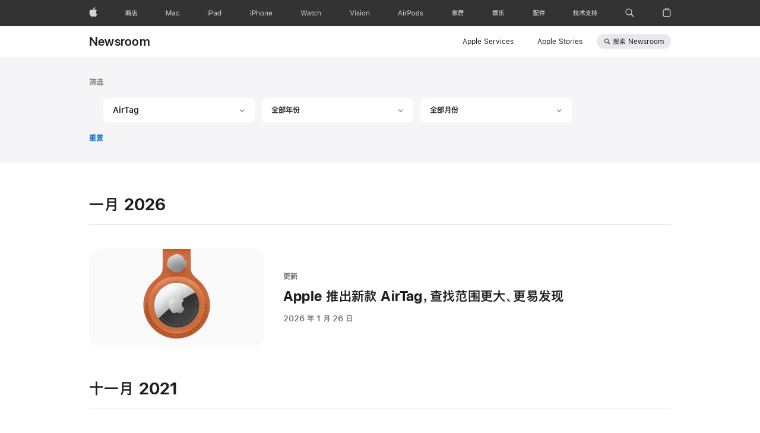

--- FILE ---
content_type: text/css; charset=utf-8
request_url: https://www.apple.com.cn/newsroom/styles/archive.built.css
body_size: 10362
content:
br.large{display:block}@media only screen and (min-width: 1441px){br.large{display:none}}@media only screen and (max-width: 1068px){br.large{display:none}}@media only screen and (max-width: 734px){br.large{display:none}}br.medium{display:none}@media only screen and (min-width: 1441px){br.medium{display:none}}@media only screen and (max-width: 1068px){br.medium{display:block}}@media only screen and (max-width: 734px){br.medium{display:none}}br.small{display:none}@media only screen and (min-width: 1441px){br.small{display:none}}@media only screen and (max-width: 1068px){br.small{display:none}}@media only screen and (max-width: 734px){br.small{display:block}}br.xlarge{display:none}@media only screen and (min-width: 1441px){br.xlarge{display:block}}@media only screen and (max-width: 1068px){br.xlarge{display:none}}@media only screen and (max-width: 734px){br.xlarge{display:none}}a.block{--sk-blocklink-color: rgb(0, 102, 204);color:inherit;box-sizing:border-box;display:block;cursor:pointer;text-decoration:none}a.block::before,a.block::after{content:" ";display:table}a.block::after{clear:both}a.block:hover{text-decoration:none}.block-link{cursor:pointer;color:var(--sk-blocklink-color)}.block-link:hover{text-decoration:underline}a.block-inline{display:inline-block}a.block-dark{--sk-blocklink-color: rgb(41, 151, 255)}.theme-light a.block-dark{--sk-blocklink-color: rgb(41, 151, 255)}a.block-light{--sk-blocklink-color: rgb(0, 102, 204)}.theme-dark a.block.block-light{--sk-blocklink-color: rgb(0, 102, 204)}.dotnav{--sk-dotnav-background: rgba(0, 0, 0, 0.42);--sk-dotnav-background-hover: rgba(0, 0, 0, 0.54);--sk-dotnav-background-current: rgba(0, 0, 0, 0.8);--sk-dotnav-size: 8px;--sk-dotnav-margin-block: 0;--sk-dotnav-margin-inline: 8px;text-align:center;box-sizing:border-box}.dotnav-items{margin:0;list-style:none;display:inline-flex;justify-content:center}.dotnav-item{list-style:none;margin-block:var(--sk-dotnav-margin-block);margin-inline:var(--sk-dotnav-margin-inline);width:var(--sk-dotnav-size);height:var(--sk-dotnav-size);position:relative}.dotnav-link{top:0;left:0;width:var(--sk-dotnav-size);height:var(--sk-dotnav-size);outline:none;position:absolute;border-radius:50%;box-sizing:border-box;padding:0;background:var(--sk-dotnav-background)}.dotnav-link:hover{background:var(--sk-dotnav-background-hover)}.dotnav-link:focus-visible{outline:2px solid var(--sk-focus-color, #0071E3);outline-offset:var(--sk-focus-offset-container, 3px)}.dotnav .current.dotnav-item .dotnav-link,.dotnav .current.dotnav-link{cursor:default;background:var(--sk-dotnav-background-current)}.dotnav-dark{--sk-dotnav-background: rgba(255, 255, 255, 0.36);--sk-dotnav-background-hover: rgba(255, 255, 255, 0.48);--sk-dotnav-background-current: rgba(255, 255, 255, 0.8)}.theme-light .dotnav.dotnav-dark{--sk-dotnav-background: rgba(255, 255, 255, 0.36);--sk-dotnav-background-hover: rgba(255, 255, 255, 0.48);--sk-dotnav-background-current: rgba(255, 255, 255, 0.8)}.dotnav-light{--sk-dotnav-background: rgba(0, 0, 0, 0.42);--sk-dotnav-background-hover: rgba(0, 0, 0, 0.54);--sk-dotnav-background-current: rgba(0, 0, 0, 0.8)}.theme-dark .dotnav.dotnav-light{--sk-dotnav-background: rgba(0, 0, 0, 0.42);--sk-dotnav-background-hover: rgba(0, 0, 0, 0.54);--sk-dotnav-background-current: rgba(0, 0, 0, 0.8)}.quote{font-size:40px;line-height:1.2;font-weight:400;letter-spacing:0em;font-family:"SF Pro Display","SF Pro Icons","Helvetica Neue","Helvetica","Arial",sans-serif;--sk-quote-copy-color: utilities.$quote-copy-color;--sk-quote-credit-color: utilities.$quote-credit-color}.quote:lang(ja){line-height:1.275;font-family:"SF Pro JP","SF Pro Display","SF Pro Icons","Hiragino Kaku Gothic Pro","ヒラギノ角ゴ Pro W3","メイリオ","Meiryo","ＭＳ Ｐゴシック","Helvetica Neue","Helvetica","Arial",sans-serif}.quote:lang(ko){line-height:1.325;font-family:"SF Pro KR","SF Pro Display","SF Pro Icons","Apple Gothic","HY Gulim","MalgunGothic","HY Dotum","Lexi Gulim","Helvetica Neue","Helvetica","Arial",sans-serif}.quote:lang(th){line-height:1.35;font-family:"SF Pro TH","SF Pro Display","SF Pro Icons","Helvetica Neue","Helvetica","Arial",sans-serif}.quote:lang(ar){font-family:"SF Pro AR","SF Pro AR Display","SF Pro Display","SF Pro Gulf","SF Pro Icons","Helvetica Neue","Helvetica","Arial",sans-serif}.quote:lang(zh-CN){font-family:"SF Pro SC","SF Pro Display","SF Pro Icons","PingFang SC","Helvetica Neue","Helvetica","Arial",sans-serif}.quote:lang(zh-HK){font-family:"SF Pro HK","SF Pro Display","SF Pro Icons","PingFang HK","Helvetica Neue","Helvetica","Arial",sans-serif}.quote:lang(zh-MO){font-family:"SF Pro HK","SF Pro TC","SF Pro Display","SF Pro Icons","PingFang HK","Helvetica Neue","Helvetica","Arial",sans-serif}.quote:lang(zh-TW){font-family:"SF Pro TC","SF Pro Display","SF Pro Icons","PingFang TC","Helvetica Neue","Helvetica","Arial",sans-serif}@media only screen and (max-width: 1068px){.quote{font-size:32px;line-height:1.25;font-weight:400;letter-spacing:.004em;font-family:"SF Pro Display","SF Pro Icons","Helvetica Neue","Helvetica","Arial",sans-serif}.quote:lang(ja){line-height:1.28125;font-family:"SF Pro JP","SF Pro Display","SF Pro Icons","Hiragino Kaku Gothic Pro","ヒラギノ角ゴ Pro W3","メイリオ","Meiryo","ＭＳ Ｐゴシック","Helvetica Neue","Helvetica","Arial",sans-serif}.quote:lang(ko){line-height:1.375;font-family:"SF Pro KR","SF Pro Display","SF Pro Icons","Apple Gothic","HY Gulim","MalgunGothic","HY Dotum","Lexi Gulim","Helvetica Neue","Helvetica","Arial",sans-serif}.quote:lang(th){line-height:1.375;font-family:"SF Pro TH","SF Pro Display","SF Pro Icons","Helvetica Neue","Helvetica","Arial",sans-serif}.quote:lang(zh){line-height:1.3125}.quote:lang(ar){font-family:"SF Pro AR","SF Pro AR Display","SF Pro Display","SF Pro Gulf","SF Pro Icons","Helvetica Neue","Helvetica","Arial",sans-serif}.quote:lang(zh-CN){font-family:"SF Pro SC","SF Pro Display","SF Pro Icons","PingFang SC","Helvetica Neue","Helvetica","Arial",sans-serif}.quote:lang(zh-HK){font-family:"SF Pro HK","SF Pro Display","SF Pro Icons","PingFang HK","Helvetica Neue","Helvetica","Arial",sans-serif}.quote:lang(zh-MO){font-family:"SF Pro HK","SF Pro TC","SF Pro Display","SF Pro Icons","PingFang HK","Helvetica Neue","Helvetica","Arial",sans-serif}.quote:lang(zh-TW){font-family:"SF Pro TC","SF Pro Display","SF Pro Icons","PingFang TC","Helvetica Neue","Helvetica","Arial",sans-serif}}@media only screen and (max-width: 734px){.quote{font-size:28px;line-height:1.2858342857;font-weight:400;letter-spacing:.007em;font-family:"SF Pro Display","SF Pro Icons","Helvetica Neue","Helvetica","Arial",sans-serif}.quote:lang(ja){line-height:1.25;font-family:"SF Pro JP","SF Pro Display","SF Pro Icons","Hiragino Kaku Gothic Pro","ヒラギノ角ゴ Pro W3","メイリオ","Meiryo","ＭＳ Ｐゴシック","Helvetica Neue","Helvetica","Arial",sans-serif}.quote:lang(ko){line-height:1.3928571429;font-family:"SF Pro KR","SF Pro Display","SF Pro Icons","Apple Gothic","HY Gulim","MalgunGothic","HY Dotum","Lexi Gulim","Helvetica Neue","Helvetica","Arial",sans-serif}.quote:lang(th){line-height:1.3928571429;font-family:"SF Pro TH","SF Pro Display","SF Pro Icons","Helvetica Neue","Helvetica","Arial",sans-serif}.quote:lang(ar){font-family:"SF Pro AR","SF Pro AR Display","SF Pro Display","SF Pro Gulf","SF Pro Icons","Helvetica Neue","Helvetica","Arial",sans-serif}.quote:lang(zh-CN){font-family:"SF Pro SC","SF Pro Display","SF Pro Icons","PingFang SC","Helvetica Neue","Helvetica","Arial",sans-serif}.quote:lang(zh-HK){font-family:"SF Pro HK","SF Pro Display","SF Pro Icons","PingFang HK","Helvetica Neue","Helvetica","Arial",sans-serif}.quote:lang(zh-MO){font-family:"SF Pro HK","SF Pro TC","SF Pro Display","SF Pro Icons","PingFang HK","Helvetica Neue","Helvetica","Arial",sans-serif}.quote:lang(zh-TW){font-family:"SF Pro TC","SF Pro Display","SF Pro Icons","PingFang TC","Helvetica Neue","Helvetica","Arial",sans-serif}}.quote-copy{color:var(--sk-quote-copy-color)}.quote-copy>::before,.quote-copy>::after{display:inline-block;width:2em}.quote-copy>::before{margin-inline-start:-2em;text-align:end;content:open-quote}.quote-copy>::after{margin-inline-end:-2em;text-align:start;visibility:hidden;content:close-quote}.quote-copy>:last-child{margin-bottom:0}.quote-copy>:last-child::after{visibility:visible}.quote-copy>:not(:first-child){margin-top:.5em}.quote-credit{font-size:17px;line-height:1.2353641176;font-weight:400;letter-spacing:-0.022em;font-family:"SF Pro Text","SF Pro Icons","Helvetica Neue","Helvetica","Arial",sans-serif;font-weight:600;display:block;color:var(--sk-quote-credit-color)}.quote-credit:lang(ar){letter-spacing:0em;font-family:"SF Pro AR","SF Pro AR Text","SF Pro Text","SF Pro Gulf","SF Pro Icons","Helvetica Neue","Helvetica","Arial",sans-serif}.quote-credit:lang(ja){letter-spacing:0em;font-family:"SF Pro JP","SF Pro Text","SF Pro Icons","Hiragino Kaku Gothic Pro","ヒラギノ角ゴ Pro W3","メイリオ","Meiryo","ＭＳ Ｐゴシック","Helvetica Neue","Helvetica","Arial",sans-serif}.quote-credit:lang(ko){line-height:1.3529611765;letter-spacing:0em;font-family:"SF Pro KR","SF Pro Text","SF Pro Icons","Apple Gothic","HY Gulim","MalgunGothic","HY Dotum","Lexi Gulim","Helvetica Neue","Helvetica","Arial",sans-serif}.quote-credit:lang(zh){line-height:1.3529611765;letter-spacing:0em}.quote-credit:lang(th){line-height:1.3529611765;letter-spacing:0em;font-family:"SF Pro TH","SF Pro Text","SF Pro Icons","Helvetica Neue","Helvetica","Arial",sans-serif}.quote-credit:lang(zh-CN){font-family:"SF Pro SC","SF Pro Text","SF Pro Icons","PingFang SC","Helvetica Neue","Helvetica","Arial",sans-serif}.quote-credit:lang(zh-HK){font-family:"SF Pro HK","SF Pro Text","SF Pro Icons","PingFang HK","Helvetica Neue","Helvetica","Arial",sans-serif}.quote-credit:lang(zh-MO){font-family:"SF Pro HK","SF Pro TC","SF Pro Text","SF Pro Icons","PingFang HK","Helvetica Neue","Helvetica","Arial",sans-serif}.quote-credit:lang(zh-TW){font-family:"SF Pro TC","SF Pro Text","SF Pro Icons","PingFang TC","Helvetica Neue","Helvetica","Arial",sans-serif}.quote-credit:first-of-type{--sk-quote-margin-top-large:var(--sk-quote-margin-top, 1.6em);--sk-quote-margin-top-xlarge:var(--sk-quote-margin-top, var(--sk-quote-margin-top-large));--sk-quote-margin-top-medium:var(--sk-quote-margin-top, var(--sk-quote-margin-top-large));--sk-quote-margin-top-small:var(--sk-quote-margin-top, var(--sk-quote-margin-top-large));margin-top:var(--sk-quote-margin-top-large)}@media only screen and (min-width: 1441px){.quote-credit:first-of-type{margin-top:var(--sk-quote-margin-top-xlarge)}}@media only screen and (max-width: 1068px){.quote-credit:first-of-type{margin-top:var(--sk-quote-margin-top-medium)}}@media only screen and (max-width: 734px){.quote-credit:first-of-type{margin-top:var(--sk-quote-margin-top-small)}}.quote-subcredit{font-size:17px;line-height:1.2353641176;font-weight:400;letter-spacing:-0.022em;font-family:"SF Pro Text","SF Pro Icons","Helvetica Neue","Helvetica","Arial",sans-serif;font-weight:400;display:block;color:var(--sk-quote-credit-color)}.quote-subcredit:lang(ar){letter-spacing:0em;font-family:"SF Pro AR","SF Pro AR Text","SF Pro Text","SF Pro Gulf","SF Pro Icons","Helvetica Neue","Helvetica","Arial",sans-serif}.quote-subcredit:lang(ja){letter-spacing:0em;font-family:"SF Pro JP","SF Pro Text","SF Pro Icons","Hiragino Kaku Gothic Pro","ヒラギノ角ゴ Pro W3","メイリオ","Meiryo","ＭＳ Ｐゴシック","Helvetica Neue","Helvetica","Arial",sans-serif}.quote-subcredit:lang(ko){line-height:1.3529611765;letter-spacing:0em;font-family:"SF Pro KR","SF Pro Text","SF Pro Icons","Apple Gothic","HY Gulim","MalgunGothic","HY Dotum","Lexi Gulim","Helvetica Neue","Helvetica","Arial",sans-serif}.quote-subcredit:lang(zh){line-height:1.3529611765;letter-spacing:0em}.quote-subcredit:lang(th){line-height:1.3529611765;letter-spacing:0em;font-family:"SF Pro TH","SF Pro Text","SF Pro Icons","Helvetica Neue","Helvetica","Arial",sans-serif}.quote-subcredit:lang(zh-CN){font-family:"SF Pro SC","SF Pro Text","SF Pro Icons","PingFang SC","Helvetica Neue","Helvetica","Arial",sans-serif}.quote-subcredit:lang(zh-HK){font-family:"SF Pro HK","SF Pro Text","SF Pro Icons","PingFang HK","Helvetica Neue","Helvetica","Arial",sans-serif}.quote-subcredit:lang(zh-MO){font-family:"SF Pro HK","SF Pro TC","SF Pro Text","SF Pro Icons","PingFang HK","Helvetica Neue","Helvetica","Arial",sans-serif}.quote-subcredit:lang(zh-TW){font-family:"SF Pro TC","SF Pro Text","SF Pro Icons","PingFang TC","Helvetica Neue","Helvetica","Arial",sans-serif}.quote-subcredit:first-of-type{--sk-quote-margin-top-large:var(--sk-quote-margin-top, 1.6em);--sk-quote-margin-top-xlarge:var(--sk-quote-margin-top, var(--sk-quote-margin-top-large));--sk-quote-margin-top-medium:var(--sk-quote-margin-top, var(--sk-quote-margin-top-large));--sk-quote-margin-top-small:var(--sk-quote-margin-top, var(--sk-quote-margin-top-large));margin-top:var(--sk-quote-margin-top-large)}@media only screen and (min-width: 1441px){.quote-subcredit:first-of-type{margin-top:var(--sk-quote-margin-top-xlarge)}}@media only screen and (max-width: 1068px){.quote-subcredit:first-of-type{margin-top:var(--sk-quote-margin-top-medium)}}@media only screen and (max-width: 734px){.quote-subcredit:first-of-type{margin-top:var(--sk-quote-margin-top-small)}}.quote-reduced{font-size:32px;line-height:1.25;font-weight:400;letter-spacing:.004em;font-family:"SF Pro Display","SF Pro Icons","Helvetica Neue","Helvetica","Arial",sans-serif}.quote-reduced:lang(ja){line-height:1.28125;font-family:"SF Pro JP","SF Pro Display","SF Pro Icons","Hiragino Kaku Gothic Pro","ヒラギノ角ゴ Pro W3","メイリオ","Meiryo","ＭＳ Ｐゴシック","Helvetica Neue","Helvetica","Arial",sans-serif}.quote-reduced:lang(ko){line-height:1.375;font-family:"SF Pro KR","SF Pro Display","SF Pro Icons","Apple Gothic","HY Gulim","MalgunGothic","HY Dotum","Lexi Gulim","Helvetica Neue","Helvetica","Arial",sans-serif}.quote-reduced:lang(th){line-height:1.375;font-family:"SF Pro TH","SF Pro Display","SF Pro Icons","Helvetica Neue","Helvetica","Arial",sans-serif}.quote-reduced:lang(zh){line-height:1.3125}.quote-reduced:lang(ar){font-family:"SF Pro AR","SF Pro AR Display","SF Pro Display","SF Pro Gulf","SF Pro Icons","Helvetica Neue","Helvetica","Arial",sans-serif}.quote-reduced:lang(zh-CN){font-family:"SF Pro SC","SF Pro Display","SF Pro Icons","PingFang SC","Helvetica Neue","Helvetica","Arial",sans-serif}.quote-reduced:lang(zh-HK){font-family:"SF Pro HK","SF Pro Display","SF Pro Icons","PingFang HK","Helvetica Neue","Helvetica","Arial",sans-serif}.quote-reduced:lang(zh-MO){font-family:"SF Pro HK","SF Pro TC","SF Pro Display","SF Pro Icons","PingFang HK","Helvetica Neue","Helvetica","Arial",sans-serif}.quote-reduced:lang(zh-TW){font-family:"SF Pro TC","SF Pro Display","SF Pro Icons","PingFang TC","Helvetica Neue","Helvetica","Arial",sans-serif}@media only screen and (max-width: 1068px){.quote-reduced{font-size:28px;line-height:1.2858342857;font-weight:400;letter-spacing:.007em;font-family:"SF Pro Display","SF Pro Icons","Helvetica Neue","Helvetica","Arial",sans-serif}.quote-reduced:lang(ja){line-height:1.25;font-family:"SF Pro JP","SF Pro Display","SF Pro Icons","Hiragino Kaku Gothic Pro","ヒラギノ角ゴ Pro W3","メイリオ","Meiryo","ＭＳ Ｐゴシック","Helvetica Neue","Helvetica","Arial",sans-serif}.quote-reduced:lang(ko){line-height:1.3928571429;font-family:"SF Pro KR","SF Pro Display","SF Pro Icons","Apple Gothic","HY Gulim","MalgunGothic","HY Dotum","Lexi Gulim","Helvetica Neue","Helvetica","Arial",sans-serif}.quote-reduced:lang(th){line-height:1.3928571429;font-family:"SF Pro TH","SF Pro Display","SF Pro Icons","Helvetica Neue","Helvetica","Arial",sans-serif}.quote-reduced:lang(ar){font-family:"SF Pro AR","SF Pro AR Display","SF Pro Display","SF Pro Gulf","SF Pro Icons","Helvetica Neue","Helvetica","Arial",sans-serif}.quote-reduced:lang(zh-CN){font-family:"SF Pro SC","SF Pro Display","SF Pro Icons","PingFang SC","Helvetica Neue","Helvetica","Arial",sans-serif}.quote-reduced:lang(zh-HK){font-family:"SF Pro HK","SF Pro Display","SF Pro Icons","PingFang HK","Helvetica Neue","Helvetica","Arial",sans-serif}.quote-reduced:lang(zh-MO){font-family:"SF Pro HK","SF Pro TC","SF Pro Display","SF Pro Icons","PingFang HK","Helvetica Neue","Helvetica","Arial",sans-serif}.quote-reduced:lang(zh-TW){font-family:"SF Pro TC","SF Pro Display","SF Pro Icons","PingFang TC","Helvetica Neue","Helvetica","Arial",sans-serif}}@media only screen and (max-width: 734px){.quote-reduced{font-size:24px;line-height:1.3334133333;font-weight:400;letter-spacing:.009em;font-family:"SF Pro Display","SF Pro Icons","Helvetica Neue","Helvetica","Arial",sans-serif}.quote-reduced:lang(ko){line-height:1.4584133333;font-family:"SF Pro KR","SF Pro Display","SF Pro Icons","Apple Gothic","HY Gulim","MalgunGothic","HY Dotum","Lexi Gulim","Helvetica Neue","Helvetica","Arial",sans-serif}.quote-reduced:lang(th){line-height:1.375;font-family:"SF Pro TH","SF Pro Display","SF Pro Icons","Helvetica Neue","Helvetica","Arial",sans-serif}.quote-reduced:lang(ar){font-family:"SF Pro AR","SF Pro AR Display","SF Pro Display","SF Pro Gulf","SF Pro Icons","Helvetica Neue","Helvetica","Arial",sans-serif}.quote-reduced:lang(ja){font-family:"SF Pro JP","SF Pro Display","SF Pro Icons","Hiragino Kaku Gothic Pro","ヒラギノ角ゴ Pro W3","メイリオ","Meiryo","ＭＳ Ｐゴシック","Helvetica Neue","Helvetica","Arial",sans-serif}.quote-reduced:lang(zh-CN){font-family:"SF Pro SC","SF Pro Display","SF Pro Icons","PingFang SC","Helvetica Neue","Helvetica","Arial",sans-serif}.quote-reduced:lang(zh-HK){font-family:"SF Pro HK","SF Pro Display","SF Pro Icons","PingFang HK","Helvetica Neue","Helvetica","Arial",sans-serif}.quote-reduced:lang(zh-MO){font-family:"SF Pro HK","SF Pro TC","SF Pro Display","SF Pro Icons","PingFang HK","Helvetica Neue","Helvetica","Arial",sans-serif}.quote-reduced:lang(zh-TW){font-family:"SF Pro TC","SF Pro Display","SF Pro Icons","PingFang TC","Helvetica Neue","Helvetica","Arial",sans-serif}}.quote-reduced .quote-credit,.quote-reduced .quote-subcredit{--sk-quote-margin-top-large:var(--sk-quote-margin-top, 1.2em);--sk-quote-margin-top-xlarge:var(--sk-quote-margin-top, var(--sk-quote-margin-top-large));--sk-quote-margin-top-medium:var(--sk-quote-margin-top, var(--sk-quote-margin-top-large));--sk-quote-margin-top-small:var(--sk-quote-margin-top, var(--sk-quote-margin-top-large));margin-top:var(--sk-quote-margin-top-large)}@media only screen and (min-width: 1441px){.quote-reduced .quote-credit,.quote-reduced .quote-subcredit{margin-top:var(--sk-quote-margin-top-xlarge)}}@media only screen and (max-width: 1068px){.quote-reduced .quote-credit,.quote-reduced .quote-subcredit{margin-top:var(--sk-quote-margin-top-medium)}}@media only screen and (max-width: 734px){.quote-reduced .quote-credit,.quote-reduced .quote-subcredit{margin-top:var(--sk-quote-margin-top-small)}}.quote-dark{--sk-quote-copy-color: rgb(245, 245, 247);--sk-quote-credit-color: rgb(245, 245, 247)}.theme-light .quote.quote-dark{--sk-quote-copy-color: rgb(245, 245, 247);--sk-quote-credit-color: rgb(245, 245, 247)}.quote-light{--sk-quote-copy-color: rgb(29, 29, 31);--sk-quote-credit-color: rgb(29, 29, 31)}.theme-dark .quote.quote-light{--sk-quote-copy-color: rgb(29, 29, 31);--sk-quote-credit-color: rgb(29, 29, 31)}.sosumi{font-size:12px;line-height:1.3333733333;font-weight:400;letter-spacing:-0.01em;font-family:"SF Pro Text","SF Pro Icons","Helvetica Neue","Helvetica","Arial",sans-serif;--sk-sosumi-text-color: rgba(0, 0, 0, 0.56);--sk-sosumi-link-color: rgba(0, 0, 0, 0.72);color:var(--sk-sosumi-text-color)}.sosumi:lang(ar){letter-spacing:0em;font-family:"SF Pro AR","SF Pro AR Text","SF Pro Text","SF Pro Gulf","SF Pro Icons","Helvetica Neue","Helvetica","Arial",sans-serif}.sosumi:lang(ja){line-height:1.4166666667;letter-spacing:0em;font-family:"SF Pro JP","SF Pro Text","SF Pro Icons","Hiragino Kaku Gothic Pro","ヒラギノ角ゴ Pro W3","メイリオ","Meiryo","ＭＳ Ｐゴシック","Helvetica Neue","Helvetica","Arial",sans-serif}.sosumi:lang(ko){line-height:1.4166666667;letter-spacing:0em;font-family:"SF Pro KR","SF Pro Text","SF Pro Icons","Apple Gothic","HY Gulim","MalgunGothic","HY Dotum","Lexi Gulim","Helvetica Neue","Helvetica","Arial",sans-serif}.sosumi:lang(zh){letter-spacing:0em}.sosumi:lang(th){line-height:1.3333733333;letter-spacing:0em;font-family:"SF Pro TH","SF Pro Text","SF Pro Icons","Helvetica Neue","Helvetica","Arial",sans-serif}.sosumi:lang(zh-CN){font-family:"SF Pro SC","SF Pro Text","SF Pro Icons","PingFang SC","Helvetica Neue","Helvetica","Arial",sans-serif}.sosumi:lang(zh-HK){font-family:"SF Pro HK","SF Pro Text","SF Pro Icons","PingFang HK","Helvetica Neue","Helvetica","Arial",sans-serif}.sosumi:lang(zh-MO){font-family:"SF Pro HK","SF Pro TC","SF Pro Text","SF Pro Icons","PingFang HK","Helvetica Neue","Helvetica","Arial",sans-serif}.sosumi:lang(zh-TW){font-family:"SF Pro TC","SF Pro Text","SF Pro Icons","PingFang TC","Helvetica Neue","Helvetica","Arial",sans-serif}.sosumi *{margin:0;padding:0}.sosumi ul{list-style:none}.sosumi ol{list-style:decimal outside;padding-left:1.3333333333em;padding-right:1.3333333333em}.sosumi li,.sosumi p{padding-bottom:.8em}.sosumi small{font-size:1em}.sosumi a{color:var(--sk-sosumi-link-color)}.sosumi>:last-child{margin-bottom:-0.8em}.sosumi-dark{--sk-sosumi-text-color: rgba(255, 255, 255, 0.56);--sk-sosumi-link-color: rgba(255, 255, 255, 0.8)}.theme-light .sosumi.sosumi-dark{--sk-sosumi-text-color: rgba(255, 255, 255, 0.56);--sk-sosumi-link-color: rgba(255, 255, 255, 0.8)}.sosumi-light{--sk-sosumi-text-color: rgba(0, 0, 0, 0.56);--sk-sosumi-link-color: rgba(0, 0, 0, 0.72)}.theme-dark .sosumi.sosumi-light{--sk-sosumi-text-color: rgba(0, 0, 0, 0.56);--sk-sosumi-link-color: rgba(0, 0, 0, 0.72)}.badge{--sk-badge-background: rgba(245, 99, 0, 0.1);--sk-badge-text-color: rgb(182, 68, 0);--sk-badge-border-radius: 6px;--sk-badge-horizontal-padding: 9px;--sk-badge-vertical-padding: 6px;--sk-badge-margin: 0;--sk-badge-display: initial;box-sizing:border-box;white-space:nowrap;color:var(--sk-badge-text-color);background-color:var(--sk-badge-background);border-radius:var(--sk-badge-border-radius);padding:var(--sk-badge-vertical-padding) var(--sk-badge-horizontal-padding);margin-inline-start:var(--sk-badge-margin);display:var(--sk-badge-display);font-size:17px;line-height:1.1764805882;font-weight:600;letter-spacing:-0.022em;font-family:"SF Pro Text","SF Pro Icons","Helvetica Neue","Helvetica","Arial",sans-serif}.badge:lang(ar){letter-spacing:0em;font-family:"SF Pro AR","SF Pro AR Text","SF Pro Text","SF Pro Gulf","SF Pro Icons","Helvetica Neue","Helvetica","Arial",sans-serif}.badge:lang(ja){letter-spacing:0em;font-family:"SF Pro JP","SF Pro Text","SF Pro Icons","Hiragino Kaku Gothic Pro","ヒラギノ角ゴ Pro W3","メイリオ","Meiryo","ＭＳ Ｐゴシック","Helvetica Neue","Helvetica","Arial",sans-serif}.badge:lang(ko){letter-spacing:0em;font-family:"SF Pro KR","SF Pro Text","SF Pro Icons","Apple Gothic","HY Gulim","MalgunGothic","HY Dotum","Lexi Gulim","Helvetica Neue","Helvetica","Arial",sans-serif}.badge:lang(zh){letter-spacing:0em}.badge:lang(th){font-family:"SF Pro TH","SF Pro Text","SF Pro Icons","Helvetica Neue","Helvetica","Arial",sans-serif}.badge:lang(zh-CN){font-family:"SF Pro SC","SF Pro Text","SF Pro Icons","PingFang SC","Helvetica Neue","Helvetica","Arial",sans-serif}.badge:lang(zh-HK){font-family:"SF Pro HK","SF Pro Text","SF Pro Icons","PingFang HK","Helvetica Neue","Helvetica","Arial",sans-serif}.badge:lang(zh-MO){font-family:"SF Pro HK","SF Pro TC","SF Pro Text","SF Pro Icons","PingFang HK","Helvetica Neue","Helvetica","Arial",sans-serif}.badge:lang(zh-TW){font-family:"SF Pro TC","SF Pro Text","SF Pro Icons","PingFang TC","Helvetica Neue","Helvetica","Arial",sans-serif}.badge-inline{--sk-badge-margin: 8px;--sk-badge-display: inline-block}.badge-neutral{--sk-badge-background: rgba(29, 29, 31, 0.07);--sk-badge-text-color: rgb(66, 66, 69)}.badge-reduced{font-size:12px;line-height:1.3333733333;font-weight:600;letter-spacing:-0.01em;font-family:"SF Pro Text","SF Pro Icons","Helvetica Neue","Helvetica","Arial",sans-serif;--sk-badge-border-radius: 5px;--sk-badge-horizontal-padding: 6px;--sk-badge-vertical-padding: 4px}.badge-reduced:lang(ar){letter-spacing:0em;font-family:"SF Pro AR","SF Pro AR Text","SF Pro Text","SF Pro Gulf","SF Pro Icons","Helvetica Neue","Helvetica","Arial",sans-serif}.badge-reduced:lang(ja){letter-spacing:0em;font-family:"SF Pro JP","SF Pro Text","SF Pro Icons","Hiragino Kaku Gothic Pro","ヒラギノ角ゴ Pro W3","メイリオ","Meiryo","ＭＳ Ｐゴシック","Helvetica Neue","Helvetica","Arial",sans-serif}.badge-reduced:lang(ko){letter-spacing:0em;font-family:"SF Pro KR","SF Pro Text","SF Pro Icons","Apple Gothic","HY Gulim","MalgunGothic","HY Dotum","Lexi Gulim","Helvetica Neue","Helvetica","Arial",sans-serif}.badge-reduced:lang(zh){letter-spacing:0em}.badge-reduced:lang(th){font-family:"SF Pro TH","SF Pro Text","SF Pro Icons","Helvetica Neue","Helvetica","Arial",sans-serif}.badge-reduced:lang(zh-CN){font-family:"SF Pro SC","SF Pro Text","SF Pro Icons","PingFang SC","Helvetica Neue","Helvetica","Arial",sans-serif}.badge-reduced:lang(zh-HK){font-family:"SF Pro HK","SF Pro Text","SF Pro Icons","PingFang HK","Helvetica Neue","Helvetica","Arial",sans-serif}.badge-reduced:lang(zh-MO){font-family:"SF Pro HK","SF Pro TC","SF Pro Text","SF Pro Icons","PingFang HK","Helvetica Neue","Helvetica","Arial",sans-serif}.badge-reduced:lang(zh-TW){font-family:"SF Pro TC","SF Pro Text","SF Pro Icons","PingFang TC","Helvetica Neue","Helvetica","Arial",sans-serif}.badge-reduced.badge-inline{--sk-badge-margin: 8px;--sk-badge-display: inline-block}.badge-tiny{font-size:10px;line-height:1.15;font-weight:600;letter-spacing:-0.006em;font-family:"SF Pro Text","SF Pro Icons","Helvetica Neue","Helvetica","Arial",sans-serif;--sk-badge-border-radius: 3px;--sk-badge-horizontal-padding: 3px;--sk-badge-vertical-padding: 2px}.badge-tiny:lang(ar){letter-spacing:0em;font-family:"SF Pro AR","SF Pro AR Text","SF Pro Text","SF Pro Gulf","SF Pro Icons","Helvetica Neue","Helvetica","Arial",sans-serif}.badge-tiny:lang(ja){letter-spacing:0em;font-family:"SF Pro JP","SF Pro Text","SF Pro Icons","Hiragino Kaku Gothic Pro","ヒラギノ角ゴ Pro W3","メイリオ","Meiryo","ＭＳ Ｐゴシック","Helvetica Neue","Helvetica","Arial",sans-serif}.badge-tiny:lang(ko){letter-spacing:0em;font-family:"SF Pro KR","SF Pro Text","SF Pro Icons","Apple Gothic","HY Gulim","MalgunGothic","HY Dotum","Lexi Gulim","Helvetica Neue","Helvetica","Arial",sans-serif}.badge-tiny:lang(zh){letter-spacing:0em}.badge-tiny:lang(th){font-family:"SF Pro TH","SF Pro Text","SF Pro Icons","Helvetica Neue","Helvetica","Arial",sans-serif}.badge-tiny:lang(zh-CN){font-family:"SF Pro SC","SF Pro Text","SF Pro Icons","PingFang SC","Helvetica Neue","Helvetica","Arial",sans-serif}.badge-tiny:lang(zh-HK){font-family:"SF Pro HK","SF Pro Text","SF Pro Icons","PingFang HK","Helvetica Neue","Helvetica","Arial",sans-serif}.badge-tiny:lang(zh-MO){font-family:"SF Pro HK","SF Pro TC","SF Pro Text","SF Pro Icons","PingFang HK","Helvetica Neue","Helvetica","Arial",sans-serif}.badge-tiny:lang(zh-TW){font-family:"SF Pro TC","SF Pro Text","SF Pro Icons","PingFang TC","Helvetica Neue","Helvetica","Arial",sans-serif}.badge-tiny.badge-inline{--sk-badge-margin: 8px;--sk-badge-display: inline-block}.badge-no-scrim{--sk-badge-border-radius: 0;--sk-badge-horizontal-padding: 0;--sk-badge-vertical-padding: 0;--sk-badge-background: transparent}.badge-dark{--sk-badge-background: rgba(245, 99, 0, 0.2);--sk-badge-text-color: rgb(255, 121, 27)}.badge-dark.badge-no-scrim{--sk-badge-background: transparent;--sk-badge-text-color: rgb(255, 121, 27)}.badge-dark.badge-neutral{--sk-badge-background: rgba(245, 245, 247, 0.14);--sk-badge-text-color: rgb(210, 210, 215)}.theme-light .badge.badge-dark{--sk-badge-background: rgba(245, 99, 0, 0.2);--sk-badge-text-color: rgb(255, 121, 27)}.theme-light .badge.badge-dark.badge-no-scrim{--sk-badge-background: transparent;--sk-badge-text-color: rgb(255, 121, 27)}.theme-light .badge.badge-dark.badge-neutral{--sk-badge-background: rgba(245, 245, 247, 0.14);--sk-badge-text-color: rgb(210, 210, 215)}.badge-light{--sk-badge-background: rgba(245, 99, 0, 0.2);--sk-badge-text-color: rgb(255, 121, 27)}.badge-light.badge-no-scrim{--sk-badge-background: transparent;--sk-badge-text-color: rgb(255, 121, 27)}.badge-light.badge-neutral{--sk-badge-background: rgba(29, 29, 31, 0.07);--sk-badge-text-color: rgb(66, 66, 69)}.theme-dark .badge.badge-light{--sk-badge-background: rgba(245, 99, 0, 0.1);--sk-badge-text-color: rgb(182, 68, 0)}.theme-dark .badge.badge-light.badge-no-scrim{--sk-badge-background: transparent;--sk-badge-text-color: rgb(182, 68, 0)}.theme-dark .badge.badge-light.badge-neutral{--sk-badge-background: rgba(29, 29, 31, 0.07);--sk-badge-text-color: rgb(66, 66, 69)}.viewport-content{margin-inline-start:auto;margin-inline-end:auto;width:980px}@media only screen and (min-width: 1441px){.viewport-content{margin-inline-start:auto;margin-inline-end:auto;width:980px}}@media only screen and (max-width: 1068px){.viewport-content{margin-inline-start:auto;margin-inline-end:auto;width:692px}}@media only screen and (max-width: 734px){.viewport-content{margin-inline-start:auto;margin-inline-end:auto;width:87.5%}}.theme-dark .modal{--modal-overlay-background: rgb(29, 29, 31);--modal-close-background: rgb(51, 51, 54);--modal-close-background-hover: #37373a;--modal-close-background-active: #2f2f32;--modal-close-color: rgba(255, 255, 255, 0.8);--modal-close-color-hover: rgb(255, 255, 255)}.modal-dark.modal{--modal-overlay-background: rgb(29, 29, 31);--modal-close-background: rgb(51, 51, 54);--modal-close-background-hover: #37373a;--modal-close-background-active: #2f2f32;--modal-close-color: rgba(255, 255, 255, 0.8);--modal-close-color-hover: rgb(255, 255, 255)}.theme-light .modal.modal-dark{--modal-overlay-background: rgb(29, 29, 31);--modal-close-background: rgb(51, 51, 54);--modal-close-background-hover: #37373a;--modal-close-background-active: #2f2f32;--modal-close-color: rgba(255, 255, 255, 0.8);--modal-close-color-hover: rgb(255, 255, 255)}.modal-light.modal{--modal-overlay-background: rgb(255, 255, 255);--modal-close-background: rgb(232, 232, 237);--modal-close-background-hover: #ececf0;--modal-close-background-active: #dfdfe4;--modal-close-color: rgba(0, 0, 0, 0.56);--modal-close-color-hover: rgba(0, 0, 0, 0.72)}.theme-dark .modal.modal-light{--modal-overlay-background: rgb(255, 255, 255);--modal-close-background: rgb(232, 232, 237);--modal-close-background-hover: #ececf0;--modal-close-background-active: #dfdfe4;--modal-close-color: rgba(0, 0, 0, 0.56);--modal-close-color-hover: rgba(0, 0, 0, 0.72)}.modal-close-button{cursor:auto;position:var(--modal-close-button-position);order:1;display:flex;align-self:flex-end;justify-content:center;align-items:center;z-index:9999;height:var(--modal-close-button-size);width:var(--modal-close-button-size);margin:0;padding:0;border:0;margin-inline-end:var(--modal-close-button-offset-inline-start);margin-top:var(--modal-close-button-offset-top);top:var(--modal-close-button-offset-top)}html.has-modal .modal-close-button{cursor:pointer}.modal-close-button:focus-visible{outline:none}.modal-close-button:focus-visible .modal-close-icon{outline:2px solid var(--sk-focus-color, #0071E3);outline-offset:3px}.modal-close-button:hover .modal-close-icon{background:var(--modal-close-background-hover);color:var(--modal-close-color-hover)}.modal-close-button:active .modal-close-icon{background:var(--modal-close-background-active)}.modal-close-button .modal-close-icon{background:var(--modal-close-background);border-radius:var(--modal-close-border-radius);color:var(--modal-close-color);display:flex;align-items:center;height:var(--modal-close-icon-size);width:var(--modal-close-icon-size);outline:none;transition:color 100ms linear,background 100ms linear;position:relative}.modal-close-button .modal-close-icon svg{fill:currentColor;position:absolute;inset-inline-start:50%;transform:translateX(-50%);height:var(--modal-close-icon-svg-size);width:var(--modal-close-icon-svg-size)}.modal-close-button .modal-close-icon *{pointer-events:none}.modal{--modal-overlay-background: rgb(255, 255, 255);--modal-overlay-padding-top: 76px;--modal-overlay-padding-bottom: 76px;--modal-overlay-padding-inline: 76px;--modal-close-button-offset-top: 16px;--modal-close-button-offset-inline-start: 16px;--modal-close-button-size: 44px;--modal-close-background: rgb(232, 232, 237);--modal-close-background-hover: #ececf0;--modal-close-background-active: #dfdfe4;--modal-close-color: rgba(0, 0, 0, 0.56);--modal-close-color-hover: rgba(0, 0, 0, 0.72);--modal-close-border-radius: 50%;--modal-close-button-position: sticky;--modal-close-icon-size: 36px;--modal-close-icon-svg-size: 20px;background:var(--modal-scrim-background, var(--modal-overlay-background));position:fixed;z-index:-1;left:0;right:0;top:0;bottom:0;display:none;overflow:auto}@media only screen and (max-width: 480px){.modal{--modal-overlay-padding-inline: 6.25%}}.modal .modal-overlay-container{box-sizing:border-box;display:flex;align-items:center;min-height:100%}.modal .modal-overlay{position:relative;z-index:1;display:flex;flex-direction:column}.modal .modal-content-container{background:var(--modal-overlay-background);order:2;box-sizing:border-box;padding-inline-start:var(--modal-overlay-padding-inline);padding-inline-end:var(--modal-overlay-padding-inline);padding-top:var(--modal-overlay-padding-top);padding-bottom:var(--modal-overlay-padding-bottom);margin-top:calc(-1*(44px + var(--modal-close-button-offset-top)))}.modal-open{display:block;z-index:11000}.modal-touch-lock{touch-action:none}.has-modal{overflow:hidden}.has-modal body{padding-inline-end:var(--modal-scrollbar-buffer)}.modal-full-bleed{--modal-scrim-background: var(--modal-overlay-background);--modal-overlay-padding-top: 96px;--modal-overlay-padding-bottom: 96px;--modal-close-button-offset-top: max(16px, env(safe-area-inset-top))}html:not([dir=rtl]) .modal-full-bleed{--modal-close-button-offset-inline-start: max(16px, env(safe-area-inset-left))}html[dir=rtl] .modal-full-bleed{--modal-close-button-offset-inline-start: max(16px, env(safe-area-inset-right))}@media only screen and (max-width: 1068px){.modal-full-bleed{--modal-overlay-padding-top: 76px;--modal-overlay-padding-bottom: 76px}}.modal-full-bleed .modal-overlay-container{flex-direction:column}.modal-full-bleed .modal-overlay{flex-grow:1;width:100%}.modal-full-bleed .modal-overlay:focus{outline-offset:-4px}.modal-full-bleed .modal-content-container{flex-grow:1}.modal-page-overlay{--modal-scrim-background: rgba(0, 0, 0, 0.48);--modal-overlay-margin-top: 40px;--modal-overlay-margin-bottom: var(--modal-overlay-margin-top);--modal-overlay-border-radius-top: 18px;--modal-overlay-border-radius-bottom: var(--modal-overlay-border-radius-top);--modal-overlay-width: 816.6666666667px}@media only screen and (max-width: 1068px){.modal-page-overlay{--modal-overlay-width: 692px}}@media only screen and (max-width: 734px){.modal-page-overlay{--modal-overlay-width: max(87.5%, 480px);--modal-overlay-padding-bottom: 60px}}@media only screen and (max-width: 480px){.modal-page-overlay{--modal-overlay-border-radius-bottom: 0;--modal-overlay-width: 100%;--modal-close-button-offset-top: max(16px, env(safe-area-inset-top))}html:not([dir=rtl]) .modal-page-overlay{--modal-close-button-offset-inline-start: max(16px, env(safe-area-inset-left))}html[dir=rtl] .modal-page-overlay{--modal-close-button-offset-inline-start: max(16px, env(safe-area-inset-right))}}@media only screen and (max-width: 480px){.modal-page-overlay .modal-overlay-container{flex-direction:column}}.modal-page-overlay .modal-overlay{margin-inline-start:auto;margin-inline-end:auto;box-sizing:border-box;border-radius:var(--modal-overlay-border-radius-top) var(--modal-overlay-border-radius-top) var(--modal-overlay-border-radius-bottom) var(--modal-overlay-border-radius-bottom);width:var(--modal-overlay-width);margin-top:var(--modal-overlay-margin-top);margin-bottom:var(--modal-overlay-margin-bottom)}.modal-page-overlay .modal-overlay:focus-visible{outline:2px solid var(--sk-focus-color, #0071E3);outline-offset:0}@media only screen and (max-width: 480px){.modal-page-overlay .modal-overlay{--modal-overlay-margin-top: 20px;--modal-overlay-margin-bottom: 0;flex-grow:1}.modal-page-overlay .modal-overlay .modal-content-container{flex-grow:1}}.modal-page-overlay .modal-overlay .modal-content-container{border-radius:inherit;-webkit-mask-image:radial-gradient(white, black);mask-image:radial-gradient(white, black)}@media only screen and (min-width: 1069px){.modal-wide{--modal-overlay-width: 1029px}}.modal-crossfade{display:block;visibility:hidden;opacity:0;transition:opacity .4s ease,visibility 0s linear .4s,z-index 0s linear .4s}@media(prefers-reduced-motion){.modal-crossfade{transition:none}}.modal-crossfade.modal-open{visibility:visible;opacity:1;transition-delay:0s}.modal-fixed-height{overflow:initial;--modal-close-button-position: static}.modal-curtain-light{--modal-scrim-background: rgba(232, 232, 237, 0.48)}.modal-curtain-blur{-webkit-backdrop-filter:blur(20px);backdrop-filter:blur(20px)}.modal-close-button-static{--modal-close-button-position: static}.theme-dark{--sk-glyph: rgb(255, 255, 255);--sk-glyph-gray: rgb(245, 245, 247);--sk-glyph-gray-alpha: rgba(255, 255, 255, 0.92);--sk-glyph-gray-secondary: rgb(134, 134, 139);--sk-glyph-gray-secondary-alpha: rgba(255, 255, 255, 0.56);--sk-glyph-gray-secondary-alt: rgb(210, 210, 215);--sk-glyph-gray-secondary-alt-alpha: rgba(255, 255, 255, 0.8);--sk-glyph-gray-tertiary: rgb(110, 110, 115);--sk-glyph-gray-tertiary-alpha: rgba(255, 255, 255, 0.4);--sk-glyph-blue: rgb(41, 151, 255);--sk-glyph-orange: rgb(255, 121, 27);--sk-glyph-green: rgb(3, 161, 14);--sk-glyph-red: rgb(255, 48, 55);--sk-fill: rgb(0, 0, 0);--sk-fill-secondary: rgb(22, 22, 23);--sk-fill-tertiary: rgb(29, 29, 31);--sk-fill-gray: rgb(245, 245, 247);--sk-fill-gray-alpha: rgba(255, 255, 255, 0.92);--sk-fill-gray-secondary: rgb(110, 110, 115);--sk-fill-gray-secondary-alpha: rgba(255, 255, 255, 0.4);--sk-fill-gray-tertiary: rgb(66, 66, 69);--sk-fill-gray-tertiary-alpha: rgba(255, 255, 255, 0.24);--sk-fill-gray-quaternary: rgb(51, 51, 54);--sk-fill-gray-quaternary-alpha: rgba(255, 255, 255, 0.2);--sk-fill-orange-secondary: rgb(41, 13, 0);--sk-fill-green-secondary: rgb(0, 43, 3);--sk-fill-red: rgb(255, 48, 55);--sk-fill-red-secondary: rgb(51, 0, 0);--sk-fill-yellow: rgb(173, 130, 0);--sk-fill-yellow-secondary: rgb(43, 32, 0);--sk-enviro-neutral: rgb(0, 0, 0);--sk-body-background-color: rgb(0, 0, 0);--sk-body-text-color: rgb(245, 245, 247);--sk-headline-text-color: rgb(245, 245, 247);--sk-body-link-color: rgb(41, 151, 255);--sk-link-disabled-opacity: 0.36;--sk-focus-color-alt: rgb(255, 255, 255)}.theme-dark .badge{--sk-badge-background: rgba(245, 99, 0, 0.2);--sk-badge-text-color: rgb(255, 121, 27)}.theme-dark .badge-no-scrim{--sk-badge-background: transparent;--sk-badge-text-color: rgb(255, 121, 27)}.theme-dark .badge-neutral{--sk-badge-background: rgba(245, 245, 247, 0.14);--sk-badge-text-color: rgb(210, 210, 215)}.theme-dark .badge-neutral.badge-no-scrim{--sk-badge-background: transparent;--sk-badge-text-color: rgb(210, 210, 215)}.theme-dark a.block{--sk-blocklink-color: rgb(41, 151, 255)}.theme-dark .button{--sk-button-disabled-opacity: var(--sk-link-disabled-opacity, 0.36);--sk-button-background: rgb(0, 113, 227);--sk-button-background-hover: #0077ED;--sk-button-background-active: #006EDB}.theme-dark .button-neutral{--sk-button-background: rgb(245, 245, 247);--sk-button-background-hover: rgb(255, 255, 255);--sk-button-background-active: #EDEDF2;--sk-button-color: rgb(0, 0, 0)}.theme-dark .button-secondary{--sk-button-background: transparent;--sk-button-background-hover: #0077ED;--sk-button-background-active: #006EDB;--sk-button-color: rgb(41, 151, 255);--sk-button-color-hover: rgb(255, 255, 255);--sk-button-border-color: rgb(41, 151, 255)}.theme-dark .button-secondary-neutral{--sk-button-background: transparent;--sk-button-background-hover: rgb(255, 255, 255);--sk-button-background-active: #EDEDF2;--sk-button-color: rgb(245, 245, 247);--sk-button-color-hover: rgb(0, 0, 0);--sk-button-border-color: rgb(245, 245, 247)}.theme-dark .colorindicator{--sk-colorindicator-background-color: rgb(29, 29, 31);--sk-colorindicator-swatch-border-color: linear-gradient(rgba(255, 255, 255, 0.08), rgba(255, 255, 255, 0.24) 70%, rgba(255, 255, 255, 0.44));--sk-colorindicator-label-color: rgb(134, 134, 139)}.theme-dark .dotnav{--sk-dotnav-background: rgba(255, 255, 255, 0.36);--sk-dotnav-background-hover: rgba(255, 255, 255, 0.48);--sk-dotnav-background-current: rgba(255, 255, 255, 0.8)}.theme-dark .list,.theme-dark .list-title{--sk-list-copy-color: rgb(245, 245, 247);--sk-list-title-color: rgb(245, 245, 247)}.theme-dark .paddlenav{--sk-paddlenav-arrow-color: rgba(255, 255, 255, 0.8);--sk-paddlenav-arrow-color-hover: rgb(255, 255, 255);--sk-paddlenav-arrow-color-active: rgb(255, 255, 255)}.theme-dark .paddlenav-solid{--sk-paddlenav-arrow-color: rgba(255, 255, 255, 0.8);--sk-paddlenav-arrow-color-hover: rgb(255, 255, 255);--sk-paddlenav-arrow-color-active: rgb(255, 255, 255);--sk-paddlenav-background: rgb(51, 51, 54);--sk-paddlenav-background-hover: #37373a;--sk-paddlenav-background-active: #2f2f32}.theme-dark .paddlenav-alpha{--sk-paddlenav-arrow-color: rgba(255, 255, 255, 0.8);--sk-paddlenav-arrow-color-hover: rgb(255, 255, 255);--sk-paddlenav-arrow-color-active: rgb(255, 255, 255);--sk-paddlenav-background: rgba(66, 66, 69, 0.72);--sk-paddlenav-background-hover: rgba(73, 73, 76, 0.7256);--sk-paddlenav-background-active: rgba(57, 57, 60, 0.7424)}.theme-dark .pin{--sk-pin-color: rgb(110, 110, 115);--sk-pin-caption-color: rgb(134, 134, 139)}.theme-dark .quote{--sk-quote-copy-color: colors.color(quote.$quote-copy-color, $swatch-book);--sk-quote-credit-color: colors.color(quote.$quote-credit-color, $swatch-book)}.theme-dark .sosumi{--sk-sosumi-text-color: rgba(255, 255, 255, 0.56);--sk-sosumi-link-color: rgba(255, 255, 255, 0.8)}.theme-dark .stat{--sk-stat-value-color: rgb(245, 245, 247);--sk-stat-caption-color: rgb(245, 245, 247)}.theme-dark .thumbnav{--sk-thumbnav-image-border-color: rgb(110, 110, 115);--sk-thumbnav-image-border-color-hover: rgb(110, 110, 115);--sk-thumbnav-image-border-color-current: rgb(0, 113, 227);--sk-thumbnav-image-background: rgb(29, 29, 31);--sk-thumbnav-copy-color: rgb(134, 134, 139);--sk-thumbnav-copy-color-hover: rgb(245, 245, 247)}.theme-dark .thumbnav-neutral{--sk-thumbnav-image-border-color: rgb(110, 110, 115);--sk-thumbnav-image-border-color-hover: rgb(110, 110, 115);--sk-thumbnav-image-border-color-current: rgb(245, 245, 247);--sk-thumbnav-image-background: rgb(29, 29, 31);--sk-thumbnav-copy-color: rgb(134, 134, 139);--sk-thumbnav-copy-color-hover: rgb(245, 245, 247)}.theme-dark .tile{--sk-tile-background: rgb(0, 0, 0);--sk-tile-button-icon-color: rgba(255, 255, 255, 0.8);--sk-tile-button-background: rgba(66, 66, 69, 0.72);--sk-tile-button-icon-color-hover: rgb(255, 255, 255);--sk-tile-button-background-hover: rgba(73, 73, 76, 0.7256);--sk-tile-button-background-active: rgba(57, 57, 60, 0.7424)}.badge{--sk-badge-background: rgba(245, 99, 0, 0.1);--sk-badge-text-color: rgb(182, 68, 0);--sk-badge-border-radius: 6px;--sk-badge-horizontal-padding: 9px;--sk-badge-vertical-padding: 6px;--sk-badge-margin: 0;--sk-badge-display: initial;box-sizing:border-box;white-space:nowrap;color:var(--sk-badge-text-color);background-color:var(--sk-badge-background);border-radius:var(--sk-badge-border-radius);padding:var(--sk-badge-vertical-padding) var(--sk-badge-horizontal-padding);margin-inline-start:var(--sk-badge-margin);display:var(--sk-badge-display);font-size:17px;line-height:1.1764805882;font-weight:600;letter-spacing:-0.022em;font-family:"SF Pro Text","SF Pro Icons","Helvetica Neue","Helvetica","Arial",sans-serif}.badge:lang(ar){letter-spacing:0em;font-family:"SF Pro AR","SF Pro AR Text","SF Pro Text","SF Pro Gulf","SF Pro Icons","Helvetica Neue","Helvetica","Arial",sans-serif}.badge:lang(ja){letter-spacing:0em;font-family:"SF Pro JP","SF Pro Text","SF Pro Icons","Hiragino Kaku Gothic Pro","ヒラギノ角ゴ Pro W3","メイリオ","Meiryo","ＭＳ Ｐゴシック","Helvetica Neue","Helvetica","Arial",sans-serif}.badge:lang(ko){letter-spacing:0em;font-family:"SF Pro KR","SF Pro Text","SF Pro Icons","Apple Gothic","HY Gulim","MalgunGothic","HY Dotum","Lexi Gulim","Helvetica Neue","Helvetica","Arial",sans-serif}.badge:lang(zh){letter-spacing:0em}.badge:lang(th){font-family:"SF Pro TH","SF Pro Text","SF Pro Icons","Helvetica Neue","Helvetica","Arial",sans-serif}.badge:lang(zh-CN){font-family:"SF Pro SC","SF Pro Text","SF Pro Icons","PingFang SC","Helvetica Neue","Helvetica","Arial",sans-serif}.badge:lang(zh-HK){font-family:"SF Pro HK","SF Pro Text","SF Pro Icons","PingFang HK","Helvetica Neue","Helvetica","Arial",sans-serif}.badge:lang(zh-MO){font-family:"SF Pro HK","SF Pro TC","SF Pro Text","SF Pro Icons","PingFang HK","Helvetica Neue","Helvetica","Arial",sans-serif}.badge:lang(zh-TW){font-family:"SF Pro TC","SF Pro Text","SF Pro Icons","PingFang TC","Helvetica Neue","Helvetica","Arial",sans-serif}.badge-inline{--sk-badge-margin: 8px;--sk-badge-display: inline-block}.badge-neutral{--sk-badge-background: rgba(29, 29, 31, 0.07);--sk-badge-text-color: rgb(66, 66, 69)}.badge-reduced{font-size:12px;line-height:1.3333733333;font-weight:600;letter-spacing:-0.01em;font-family:"SF Pro Text","SF Pro Icons","Helvetica Neue","Helvetica","Arial",sans-serif;--sk-badge-border-radius: 5px;--sk-badge-horizontal-padding: 6px;--sk-badge-vertical-padding: 4px}.badge-reduced:lang(ar){letter-spacing:0em;font-family:"SF Pro AR","SF Pro AR Text","SF Pro Text","SF Pro Gulf","SF Pro Icons","Helvetica Neue","Helvetica","Arial",sans-serif}.badge-reduced:lang(ja){letter-spacing:0em;font-family:"SF Pro JP","SF Pro Text","SF Pro Icons","Hiragino Kaku Gothic Pro","ヒラギノ角ゴ Pro W3","メイリオ","Meiryo","ＭＳ Ｐゴシック","Helvetica Neue","Helvetica","Arial",sans-serif}.badge-reduced:lang(ko){letter-spacing:0em;font-family:"SF Pro KR","SF Pro Text","SF Pro Icons","Apple Gothic","HY Gulim","MalgunGothic","HY Dotum","Lexi Gulim","Helvetica Neue","Helvetica","Arial",sans-serif}.badge-reduced:lang(zh){letter-spacing:0em}.badge-reduced:lang(th){font-family:"SF Pro TH","SF Pro Text","SF Pro Icons","Helvetica Neue","Helvetica","Arial",sans-serif}.badge-reduced:lang(zh-CN){font-family:"SF Pro SC","SF Pro Text","SF Pro Icons","PingFang SC","Helvetica Neue","Helvetica","Arial",sans-serif}.badge-reduced:lang(zh-HK){font-family:"SF Pro HK","SF Pro Text","SF Pro Icons","PingFang HK","Helvetica Neue","Helvetica","Arial",sans-serif}.badge-reduced:lang(zh-MO){font-family:"SF Pro HK","SF Pro TC","SF Pro Text","SF Pro Icons","PingFang HK","Helvetica Neue","Helvetica","Arial",sans-serif}.badge-reduced:lang(zh-TW){font-family:"SF Pro TC","SF Pro Text","SF Pro Icons","PingFang TC","Helvetica Neue","Helvetica","Arial",sans-serif}.badge-reduced.badge-inline{--sk-badge-margin: 8px;--sk-badge-display: inline-block}.badge-tiny{font-size:10px;line-height:1.15;font-weight:600;letter-spacing:-0.006em;font-family:"SF Pro Text","SF Pro Icons","Helvetica Neue","Helvetica","Arial",sans-serif;--sk-badge-border-radius: 3px;--sk-badge-horizontal-padding: 3px;--sk-badge-vertical-padding: 2px}.badge-tiny:lang(ar){letter-spacing:0em;font-family:"SF Pro AR","SF Pro AR Text","SF Pro Text","SF Pro Gulf","SF Pro Icons","Helvetica Neue","Helvetica","Arial",sans-serif}.badge-tiny:lang(ja){letter-spacing:0em;font-family:"SF Pro JP","SF Pro Text","SF Pro Icons","Hiragino Kaku Gothic Pro","ヒラギノ角ゴ Pro W3","メイリオ","Meiryo","ＭＳ Ｐゴシック","Helvetica Neue","Helvetica","Arial",sans-serif}.badge-tiny:lang(ko){letter-spacing:0em;font-family:"SF Pro KR","SF Pro Text","SF Pro Icons","Apple Gothic","HY Gulim","MalgunGothic","HY Dotum","Lexi Gulim","Helvetica Neue","Helvetica","Arial",sans-serif}.badge-tiny:lang(zh){letter-spacing:0em}.badge-tiny:lang(th){font-family:"SF Pro TH","SF Pro Text","SF Pro Icons","Helvetica Neue","Helvetica","Arial",sans-serif}.badge-tiny:lang(zh-CN){font-family:"SF Pro SC","SF Pro Text","SF Pro Icons","PingFang SC","Helvetica Neue","Helvetica","Arial",sans-serif}.badge-tiny:lang(zh-HK){font-family:"SF Pro HK","SF Pro Text","SF Pro Icons","PingFang HK","Helvetica Neue","Helvetica","Arial",sans-serif}.badge-tiny:lang(zh-MO){font-family:"SF Pro HK","SF Pro TC","SF Pro Text","SF Pro Icons","PingFang HK","Helvetica Neue","Helvetica","Arial",sans-serif}.badge-tiny:lang(zh-TW){font-family:"SF Pro TC","SF Pro Text","SF Pro Icons","PingFang TC","Helvetica Neue","Helvetica","Arial",sans-serif}.badge-tiny.badge-inline{--sk-badge-margin: 8px;--sk-badge-display: inline-block}.badge-no-scrim{--sk-badge-border-radius: 0;--sk-badge-horizontal-padding: 0;--sk-badge-vertical-padding: 0;--sk-badge-background: transparent}.badge-dark{--sk-badge-background: rgba(245, 99, 0, 0.2);--sk-badge-text-color: rgb(255, 121, 27)}.badge-dark.badge-no-scrim{--sk-badge-background: transparent;--sk-badge-text-color: rgb(255, 121, 27)}.badge-dark.badge-neutral{--sk-badge-background: rgba(245, 245, 247, 0.14);--sk-badge-text-color: rgb(210, 210, 215)}.theme-light .badge.badge-dark{--sk-badge-background: rgba(245, 99, 0, 0.2);--sk-badge-text-color: rgb(255, 121, 27)}.theme-light .badge.badge-dark.badge-no-scrim{--sk-badge-background: transparent;--sk-badge-text-color: rgb(255, 121, 27)}.theme-light .badge.badge-dark.badge-neutral{--sk-badge-background: rgba(245, 245, 247, 0.14);--sk-badge-text-color: rgb(210, 210, 215)}.badge-light{--sk-badge-background: rgba(245, 99, 0, 0.2);--sk-badge-text-color: rgb(255, 121, 27)}.badge-light.badge-no-scrim{--sk-badge-background: transparent;--sk-badge-text-color: rgb(255, 121, 27)}.badge-light.badge-neutral{--sk-badge-background: rgba(29, 29, 31, 0.07);--sk-badge-text-color: rgb(66, 66, 69)}.theme-dark .badge.badge-light{--sk-badge-background: rgba(245, 99, 0, 0.1);--sk-badge-text-color: rgb(182, 68, 0)}.theme-dark .badge.badge-light.badge-no-scrim{--sk-badge-background: transparent;--sk-badge-text-color: rgb(182, 68, 0)}.theme-dark .badge.badge-light.badge-neutral{--sk-badge-background: rgba(29, 29, 31, 0.07);--sk-badge-text-color: rgb(66, 66, 69)}.category-eyebrow{font-size:12px;line-height:1.3333733333;font-weight:700;letter-spacing:-0.01em;font-family:"SF Pro Text","SF Pro Icons","Helvetica Neue","Helvetica","Arial",sans-serif}.category-eyebrow:lang(ar){letter-spacing:0em;font-family:"SF Pro AR","SF Pro AR Text","SF Pro Text","SF Pro Gulf","SF Pro Icons","Helvetica Neue","Helvetica","Arial",sans-serif}.category-eyebrow:lang(ja){line-height:1.4166666667;letter-spacing:0em;font-family:"SF Pro JP","SF Pro Text","SF Pro Icons","Hiragino Kaku Gothic Pro","ヒラギノ角ゴ Pro W3","メイリオ","Meiryo","ＭＳ Ｐゴシック","Helvetica Neue","Helvetica","Arial",sans-serif}.category-eyebrow:lang(ko){line-height:1.4166666667;letter-spacing:0em;font-family:"SF Pro KR","SF Pro Text","SF Pro Icons","Apple Gothic","HY Gulim","MalgunGothic","HY Dotum","Lexi Gulim","Helvetica Neue","Helvetica","Arial",sans-serif}.category-eyebrow:lang(zh){letter-spacing:0em}.category-eyebrow:lang(th){line-height:1.3333733333;letter-spacing:0em;font-family:"SF Pro TH","SF Pro Text","SF Pro Icons","Helvetica Neue","Helvetica","Arial",sans-serif}.category-eyebrow:lang(zh-CN){font-family:"SF Pro SC","SF Pro Text","SF Pro Icons","PingFang SC","Helvetica Neue","Helvetica","Arial",sans-serif}.category-eyebrow:lang(zh-HK){font-family:"SF Pro HK","SF Pro Text","SF Pro Icons","PingFang HK","Helvetica Neue","Helvetica","Arial",sans-serif}.category-eyebrow:lang(zh-MO){font-family:"SF Pro HK","SF Pro TC","SF Pro Text","SF Pro Icons","PingFang HK","Helvetica Neue","Helvetica","Arial",sans-serif}.category-eyebrow:lang(zh-TW){font-family:"SF Pro TC","SF Pro Text","SF Pro Icons","PingFang TC","Helvetica Neue","Helvetica","Arial",sans-serif}.category-eyebrow__category,.category-eyebrow__date{display:block}@media only screen and (max-width: 1068px){.category-eyebrow__category,.category-eyebrow__date{margin-right:-7px}}@media only screen and (max-width: 734px){.category-eyebrow__category,.category-eyebrow__date{margin-right:0}}.category-eyebrow__category::after,.category-eyebrow__category::before,.category-eyebrow__date::after,.category-eyebrow__date::before{alt:""}.category-eyebrow__category{text-transform:uppercase;color:#6e6e73;border-color:#6e6e73}.theme-dark .category-eyebrow__category{color:#86868b;border-color:#86868b}@media only screen and (max-width: 1068px){.landingtile-featured .category-eyebrow__category{font-size:12px;line-height:1.3333733333;font-weight:600;letter-spacing:-0.01em;font-family:"SF Pro Text","SF Pro Icons","Helvetica Neue","Helvetica","Arial",sans-serif;--sk-badge-border-radius: 5px;--sk-badge-horizontal-padding: 6px;--sk-badge-vertical-padding: 4px}.landingtile-featured .category-eyebrow__category:lang(ar){letter-spacing:0em;font-family:"SF Pro AR","SF Pro AR Text","SF Pro Text","SF Pro Gulf","SF Pro Icons","Helvetica Neue","Helvetica","Arial",sans-serif}.landingtile-featured .category-eyebrow__category:lang(ja){letter-spacing:0em;font-family:"SF Pro JP","SF Pro Text","SF Pro Icons","Hiragino Kaku Gothic Pro","ヒラギノ角ゴ Pro W3","メイリオ","Meiryo","ＭＳ Ｐゴシック","Helvetica Neue","Helvetica","Arial",sans-serif}.landingtile-featured .category-eyebrow__category:lang(ko){letter-spacing:0em;font-family:"SF Pro KR","SF Pro Text","SF Pro Icons","Apple Gothic","HY Gulim","MalgunGothic","HY Dotum","Lexi Gulim","Helvetica Neue","Helvetica","Arial",sans-serif}.landingtile-featured .category-eyebrow__category:lang(zh){letter-spacing:0em}.landingtile-featured .category-eyebrow__category:lang(th){font-family:"SF Pro TH","SF Pro Text","SF Pro Icons","Helvetica Neue","Helvetica","Arial",sans-serif}.landingtile-featured .category-eyebrow__category:lang(zh-CN){font-family:"SF Pro SC","SF Pro Text","SF Pro Icons","PingFang SC","Helvetica Neue","Helvetica","Arial",sans-serif}.landingtile-featured .category-eyebrow__category:lang(zh-HK){font-family:"SF Pro HK","SF Pro Text","SF Pro Icons","PingFang HK","Helvetica Neue","Helvetica","Arial",sans-serif}.landingtile-featured .category-eyebrow__category:lang(zh-MO){font-family:"SF Pro HK","SF Pro TC","SF Pro Text","SF Pro Icons","PingFang HK","Helvetica Neue","Helvetica","Arial",sans-serif}.landingtile-featured .category-eyebrow__category:lang(zh-TW){font-family:"SF Pro TC","SF Pro Text","SF Pro Icons","PingFang TC","Helvetica Neue","Helvetica","Arial",sans-serif}}.category-eyebrow__date{font-size:14px;line-height:1.2857742857;font-weight:600;letter-spacing:-0.016em;font-family:"SF Pro Text","SF Pro Icons","Helvetica Neue","Helvetica","Arial",sans-serif}.category-eyebrow__date:lang(ar){letter-spacing:0em;font-family:"SF Pro AR","SF Pro AR Text","SF Pro Text","SF Pro Gulf","SF Pro Icons","Helvetica Neue","Helvetica","Arial",sans-serif}.category-eyebrow__date:lang(ja){line-height:1.3571828571;letter-spacing:0em;font-family:"SF Pro JP","SF Pro Text","SF Pro Icons","Hiragino Kaku Gothic Pro","ヒラギノ角ゴ Pro W3","メイリオ","Meiryo","ＭＳ Ｐゴシック","Helvetica Neue","Helvetica","Arial",sans-serif}.category-eyebrow__date:lang(ko){line-height:1.4285914286;letter-spacing:0em;font-family:"SF Pro KR","SF Pro Text","SF Pro Icons","Apple Gothic","HY Gulim","MalgunGothic","HY Dotum","Lexi Gulim","Helvetica Neue","Helvetica","Arial",sans-serif}.category-eyebrow__date:lang(zh){line-height:1.3571828571;letter-spacing:0em}.category-eyebrow__date:lang(th){line-height:1.3571828571;letter-spacing:0em;font-family:"SF Pro TH","SF Pro Text","SF Pro Icons","Helvetica Neue","Helvetica","Arial",sans-serif}.category-eyebrow__date:lang(zh-CN){font-family:"SF Pro SC","SF Pro Text","SF Pro Icons","PingFang SC","Helvetica Neue","Helvetica","Arial",sans-serif}.category-eyebrow__date:lang(zh-HK){font-family:"SF Pro HK","SF Pro Text","SF Pro Icons","PingFang HK","Helvetica Neue","Helvetica","Arial",sans-serif}.category-eyebrow__date:lang(zh-MO){font-family:"SF Pro HK","SF Pro TC","SF Pro Text","SF Pro Icons","PingFang HK","Helvetica Neue","Helvetica","Arial",sans-serif}.category-eyebrow__date:lang(zh-TW){font-family:"SF Pro TC","SF Pro Text","SF Pro Icons","PingFang TC","Helvetica Neue","Helvetica","Arial",sans-serif}.page-article .category-eyebrow__date{margin-top:4px}.category.component{margin-bottom:20px;margin-top:52px}@media only screen and (max-width: 1068px){.category.component{margin-top:40px}}@media only screen and (max-width: 734px){.category.component{margin-top:32px}}.articleheader>.category.component,.featured-header>.category.component{margin-top:0;margin-bottom:20px}.vo-text{position:absolute !important;clip:rect(1px 1px 1px 1px);clip:rect(1px, 1px, 1px, 1px);padding:0 !important;border:0 !important;height:1px !important;width:1px !important;overflow:hidden}.component{margin-inline-start:auto;margin-inline-end:auto;width:980px}.component::before,.component::after{content:" ";display:table}.component::after{clear:both}@media only screen and (min-width: 1441px){.component{margin-inline-start:auto;margin-inline-end:auto;width:980px}}@media only screen and (max-width: 1068px){.component{margin-inline-start:auto;margin-inline-end:auto;width:692px}}@media only screen and (max-width: 734px){.component{margin-inline-start:auto;margin-inline-end:auto;width:87.5%}}.tilelanding.component{width:auto;margin:5px 5px 10px 0}.tilelanding.component .component-content{flex-basis:100%;max-width:100%}#ac-localnav .ac-ln-background::after{background-color:rgba(51,51,51,.1)}.theme-dark .block-link{color:#2997ff}.picture-image{display:inline-block;width:100%;height:auto}.picture{position:absolute;width:100%;height:100%;top:0;left:0}.picture.no-dl{pointer-events:none}.filter-bar{box-sizing:border-box;background-color:#f5f5f7;position:sticky;top:0;z-index:2;margin-top:0}html[dir=rtl].edge .filter-bar{position:static}.scroll--start .filter-bar{top:auto}.filter-bar__options-wrapper{display:inline-block}.filter-bar--initial-state .filter-bar__content-reset{display:none}.filter-bar__content{display:flex;flex-flow:row wrap;align-items:center;padding:32px 0 16px;position:relative;margin-inline-start:auto;margin-inline-end:auto;width:980px;font-size:14px;line-height:1.4285914286;font-weight:600;letter-spacing:-0.016em;font-family:"SF Pro Text","SF Pro Icons","Helvetica Neue","Helvetica","Arial",sans-serif}@media only screen and (min-width: 1441px){.filter-bar__content{margin-inline-start:auto;margin-inline-end:auto;width:980px}}@media only screen and (max-width: 1068px){.filter-bar__content{margin-inline-start:auto;margin-inline-end:auto;width:692px}}@media only screen and (max-width: 734px){.filter-bar__content{margin-inline-start:auto;margin-inline-end:auto;width:87.5%}}.filter-bar__content:lang(ar){letter-spacing:0em;font-family:"SF Pro AR","SF Pro AR Text","SF Pro Text","SF Pro Gulf","SF Pro Icons","Helvetica Neue","Helvetica","Arial",sans-serif}.filter-bar__content:lang(ja){line-height:1.4;letter-spacing:0em;font-family:"SF Pro JP","SF Pro Text","SF Pro Icons","Hiragino Kaku Gothic Pro","ヒラギノ角ゴ Pro W3","メイリオ","Meiryo","ＭＳ Ｐゴシック","Helvetica Neue","Helvetica","Arial",sans-serif}.filter-bar__content:lang(ko){line-height:1.5714285714;letter-spacing:0em;font-family:"SF Pro KR","SF Pro Text","SF Pro Icons","Apple Gothic","HY Gulim","MalgunGothic","HY Dotum","Lexi Gulim","Helvetica Neue","Helvetica","Arial",sans-serif}.filter-bar__content:lang(zh){line-height:1.5;letter-spacing:0em}.filter-bar__content:lang(th){line-height:1.3571828571;letter-spacing:0em;font-family:"SF Pro TH","SF Pro Text","SF Pro Icons","Helvetica Neue","Helvetica","Arial",sans-serif}.filter-bar__content:lang(zh-CN){font-family:"SF Pro SC","SF Pro Text","SF Pro Icons","PingFang SC","Helvetica Neue","Helvetica","Arial",sans-serif}.filter-bar__content:lang(zh-HK){font-family:"SF Pro HK","SF Pro Text","SF Pro Icons","PingFang HK","Helvetica Neue","Helvetica","Arial",sans-serif}.filter-bar__content:lang(zh-MO){font-family:"SF Pro HK","SF Pro TC","SF Pro Text","SF Pro Icons","PingFang HK","Helvetica Neue","Helvetica","Arial",sans-serif}.filter-bar__content:lang(zh-TW){font-family:"SF Pro TC","SF Pro Text","SF Pro Icons","PingFang TC","Helvetica Neue","Helvetica","Arial",sans-serif}@media only screen and (max-width: 734px){.filter-bar__content{justify-content:space-between;padding:24px 0}}.filter-bar__content-item{margin-bottom:16px}.filter-bar__content-item[role=button]{cursor:pointer}@media only screen and (max-width: 734px){.filter-bar__content-item{display:flex;align-items:center;margin-bottom:0}}.filter-bar__content-label{font-size:14px;line-height:1.4285914286;font-weight:700;letter-spacing:-0.016em;font-family:"SF Pro Text","SF Pro Icons","Helvetica Neue","Helvetica","Arial",sans-serif;color:#6e6e73}.filter-bar__content-label:lang(ar){letter-spacing:0em;font-family:"SF Pro AR","SF Pro AR Text","SF Pro Text","SF Pro Gulf","SF Pro Icons","Helvetica Neue","Helvetica","Arial",sans-serif}.filter-bar__content-label:lang(ja){line-height:1.4;letter-spacing:0em;font-family:"SF Pro JP","SF Pro Text","SF Pro Icons","Hiragino Kaku Gothic Pro","ヒラギノ角ゴ Pro W3","メイリオ","Meiryo","ＭＳ Ｐゴシック","Helvetica Neue","Helvetica","Arial",sans-serif}.filter-bar__content-label:lang(ko){line-height:1.5714285714;letter-spacing:0em;font-family:"SF Pro KR","SF Pro Text","SF Pro Icons","Apple Gothic","HY Gulim","MalgunGothic","HY Dotum","Lexi Gulim","Helvetica Neue","Helvetica","Arial",sans-serif}.filter-bar__content-label:lang(zh){line-height:1.5;letter-spacing:0em}.filter-bar__content-label:lang(th){line-height:1.3571828571;letter-spacing:0em;font-family:"SF Pro TH","SF Pro Text","SF Pro Icons","Helvetica Neue","Helvetica","Arial",sans-serif}.filter-bar__content-label:lang(zh-CN){font-family:"SF Pro SC","SF Pro Text","SF Pro Icons","PingFang SC","Helvetica Neue","Helvetica","Arial",sans-serif}.filter-bar__content-label:lang(zh-HK){font-family:"SF Pro HK","SF Pro Text","SF Pro Icons","PingFang HK","Helvetica Neue","Helvetica","Arial",sans-serif}.filter-bar__content-label:lang(zh-MO){font-family:"SF Pro HK","SF Pro TC","SF Pro Text","SF Pro Icons","PingFang HK","Helvetica Neue","Helvetica","Arial",sans-serif}.filter-bar__content-label:lang(zh-TW){font-family:"SF Pro TC","SF Pro Text","SF Pro Icons","PingFang TC","Helvetica Neue","Helvetica","Arial",sans-serif}.filter-bar__content-icon{color:#86868b;margin-inline-end:10px;display:none}@media only screen and (max-width: 734px){.filter-bar__content-icon{display:inline-block}}.filter-bar__content-reset{color:#06c}@media only screen and (max-width: 734px){.filter-bar__content-reset{width:auto}}.filter-bar__content-control{display:flex;flex:0 1 auto;justify-content:space-between}@media only screen and (max-width: 734px){.filter-bar__content-control{display:none}}.filter-bar__content-control-header{font-size:14px;line-height:1.4285914286;font-weight:600;letter-spacing:-0.016em;font-family:"SF Pro Text","SF Pro Icons","Helvetica Neue","Helvetica","Arial",sans-serif;height:50px;width:100%;border-bottom:1px solid #d2d2d7;display:none}.filter-bar__content-control-header:lang(ar){letter-spacing:0em;font-family:"SF Pro AR","SF Pro AR Text","SF Pro Text","SF Pro Gulf","SF Pro Icons","Helvetica Neue","Helvetica","Arial",sans-serif}.filter-bar__content-control-header:lang(ja){line-height:1.4;letter-spacing:0em;font-family:"SF Pro JP","SF Pro Text","SF Pro Icons","Hiragino Kaku Gothic Pro","ヒラギノ角ゴ Pro W3","メイリオ","Meiryo","ＭＳ Ｐゴシック","Helvetica Neue","Helvetica","Arial",sans-serif}.filter-bar__content-control-header:lang(ko){line-height:1.5714285714;letter-spacing:0em;font-family:"SF Pro KR","SF Pro Text","SF Pro Icons","Apple Gothic","HY Gulim","MalgunGothic","HY Dotum","Lexi Gulim","Helvetica Neue","Helvetica","Arial",sans-serif}.filter-bar__content-control-header:lang(zh){line-height:1.5;letter-spacing:0em}.filter-bar__content-control-header:lang(th){line-height:1.3571828571;letter-spacing:0em;font-family:"SF Pro TH","SF Pro Text","SF Pro Icons","Helvetica Neue","Helvetica","Arial",sans-serif}.filter-bar__content-control-header:lang(zh-CN){font-family:"SF Pro SC","SF Pro Text","SF Pro Icons","PingFang SC","Helvetica Neue","Helvetica","Arial",sans-serif}.filter-bar__content-control-header:lang(zh-HK){font-family:"SF Pro HK","SF Pro Text","SF Pro Icons","PingFang HK","Helvetica Neue","Helvetica","Arial",sans-serif}.filter-bar__content-control-header:lang(zh-MO){font-family:"SF Pro HK","SF Pro TC","SF Pro Text","SF Pro Icons","PingFang HK","Helvetica Neue","Helvetica","Arial",sans-serif}.filter-bar__content-control-header:lang(zh-TW){font-family:"SF Pro TC","SF Pro Text","SF Pro Icons","PingFang TC","Helvetica Neue","Helvetica","Arial",sans-serif}@media only screen and (max-width: 734px){.filter-bar__content-control-header{display:flex;justify-content:flex-end;align-items:center}}.filter-bar__content-control-done{display:none;position:fixed;bottom:0;z-index:1;height:52px;width:100%;background-color:#0071e3;color:#fff}@media only screen and (max-width: 734px){.filter-bar__content-control-done{display:flex;align-items:center;justify-content:center}.filter-bar__content-control-done:focus{outline-offset:-8px;outline-color:#fff}}.filter-bar__content-control-placeholder-list{list-style:none;display:flex;margin-inline-start:12px;margin-inline-end:16px}@media only screen and (max-width: 734px){.filter-bar__content-control-placeholder-list{flex-flow:column nowrap}}.filter-bar__content-control-placeholder{position:relative;background-color:#fff;border-radius:7px;box-sizing:border-box;width:255px;margin-inline-start:12px}@media only screen and (max-width: 1068px){.filter-bar__content-control-placeholder{width:183px}}.filter-bar__content-control-placeholder.is-open{border-bottom-left-radius:0;border-bottom-right-radius:0;box-shadow:0 0 20px 0 rgba(0,0,0,.2)}@media only screen and (max-width: 734px){.filter-bar__content-control-placeholder.is-open{border-radius:0;box-shadow:none}}.filter-bar-dropdown-label{display:flex;justify-content:space-between;align-items:center;padding:10px 16px;cursor:pointer}.filter-bar-dropdown-label::before,.filter-bar-dropdown-label::after{font-family:"SF Pro Icons";color:inherit;display:inline-block;font-style:normal;font-weight:inherit;font-size:inherit;line-height:1;text-decoration:underline;position:relative;z-index:1;alt:""}.filter-bar-dropdown-label::before,.filter-bar-dropdown-label::after{text-decoration:none}.filter-bar-dropdown-label::before{display:none}.filter-bar-dropdown-label::before,.filter-bar-dropdown-label::after{content:""}.filter-bar-dropdown-label::after{padding-inline-start:16px;top:0}.filter-bar-dropdown-label::after{alt:" ";color:#86868b}@media only screen and (max-width: 734px){.filter-bar-dropdown-label::after{content:"";color:inherit;line-height:inherit}}.filter-bar-dropdown-label-value{white-space:nowrap;text-overflow:ellipsis;overflow:hidden}.filter-bar-dropdown-label-text{display:none}.is-open .filter-bar-dropdown-label::after{content:"";color:#86868b}@media only screen and (max-width: 734px){.is-open .filter-bar-dropdown-label::after{content:"";line-height:inherit;color:initial}}.filter-bar-dropdown-content{background:#fff;position:absolute;top:100%;border-top:1px solid #f5f5f7;width:100%;border-bottom-left-radius:7px;border-bottom-right-radius:7px;box-shadow:0 20px 20px 0 rgba(0,0,0,.2);opacity:0;visibility:hidden;transition-property:opacity;transition-duration:.3s;pointer-events:none;cursor:default;max-height:334px;overflow-y:auto;font-size:14px;line-height:1.4285914286;font-weight:400;letter-spacing:-0.016em;font-family:"SF Pro Text","SF Pro Icons","Helvetica Neue","Helvetica","Arial",sans-serif}html:not([dir=rtl]) .filter-bar-dropdown-content{left:0}html[dir=rtl] .filter-bar-dropdown-content{right:0}@media only screen and (max-height: 334px){.filter-bar-dropdown-content{max-height:70vh}}@media only screen and (max-width: 734px){.filter-bar-dropdown-content{height:calc(100vh - 72px)}}.filter-bar-dropdown-content:lang(ar){letter-spacing:0em;font-family:"SF Pro AR","SF Pro AR Text","SF Pro Text","SF Pro Gulf","SF Pro Icons","Helvetica Neue","Helvetica","Arial",sans-serif}.filter-bar-dropdown-content:lang(ja){line-height:1.4;letter-spacing:0em;font-family:"SF Pro JP","SF Pro Text","SF Pro Icons","Hiragino Kaku Gothic Pro","ヒラギノ角ゴ Pro W3","メイリオ","Meiryo","ＭＳ Ｐゴシック","Helvetica Neue","Helvetica","Arial",sans-serif}.filter-bar-dropdown-content:lang(ko){line-height:1.5714285714;letter-spacing:0em;font-family:"SF Pro KR","SF Pro Text","SF Pro Icons","Apple Gothic","HY Gulim","MalgunGothic","HY Dotum","Lexi Gulim","Helvetica Neue","Helvetica","Arial",sans-serif}.filter-bar-dropdown-content:lang(zh){line-height:1.5;letter-spacing:0em}.filter-bar-dropdown-content:lang(th){line-height:1.3571828571;letter-spacing:0em;font-family:"SF Pro TH","SF Pro Text","SF Pro Icons","Helvetica Neue","Helvetica","Arial",sans-serif}.filter-bar-dropdown-content:lang(zh-CN){font-family:"SF Pro SC","SF Pro Text","SF Pro Icons","PingFang SC","Helvetica Neue","Helvetica","Arial",sans-serif}.filter-bar-dropdown-content:lang(zh-HK){font-family:"SF Pro HK","SF Pro Text","SF Pro Icons","PingFang HK","Helvetica Neue","Helvetica","Arial",sans-serif}.filter-bar-dropdown-content:lang(zh-MO){font-family:"SF Pro HK","SF Pro TC","SF Pro Text","SF Pro Icons","PingFang HK","Helvetica Neue","Helvetica","Arial",sans-serif}.filter-bar-dropdown-content:lang(zh-TW){font-family:"SF Pro TC","SF Pro Text","SF Pro Icons","PingFang TC","Helvetica Neue","Helvetica","Arial",sans-serif}.filter-bar-dropdown-content-list{position:relative;margin:8px;padding:0 0 8px 0;box-sizing:border-box}.is-open .filter-bar-dropdown-content{opacity:1;visibility:visible;pointer-events:all}.filter-bar-dropdown-option{display:block;list-style:none;padding:8px;box-sizing:border-box;border-radius:4px;cursor:pointer;word-break:break-word;-webkit-hyphens:auto;hyphens:auto}.filter-bar-dropdown-option--selected{background-color:#f5f5f7}.filter-bar-dropdown-option--disabled{pointer-events:none;color:#86868b}.no-touch .filter-bar-dropdown-option:not(.filter-bar-dropdown-option--disabled):hover{color:#06c}.filter-bar-dropdown--initial-state .filter-bar-dropdown-label-text{display:none}.filter-bar-dropdown--initial-state .filter-bar-dropdown-label-value{color:#1d1d1f}.filter-bar-dropdown--initial-state .filter-bar-dropdown-label-value.disabled{color:#d2d2d7}.filter-bar-modal .modal-content-container{position:relative;padding:0;margin:0}.filter-bar-modal .modal-close-button{--modal-close-button-offset-inline-start: 0;--modal-close-button-offset-top: 0;--modal-close-background: initial;--modal-close-background-hover: initial;--modal-close-border-radius: 0;position:absolute;top:4px;left:14px;font-size:0}html[dir=rtl] .filter-bar-modal .modal-close-button{right:0}.filter-bar-modal .modal-close-button svg{fill:rgba(134,134,139,.8);width:14px;height:14px;pointer-events:none}.filter-bar-modal .modal-close-button:hover svg{fill:#86868b}.filter-bar-modal .filter-bar__content{display:block}.filter-bar-modal .filter-bar__content-control{display:block}.filter-bar-modal .filter-bar__content-control-placeholder-list{margin:0 4px;font-size:14px;line-height:1.4285914286;font-weight:600;letter-spacing:-0.016em;font-family:"SF Pro Text","SF Pro Icons","Helvetica Neue","Helvetica","Arial",sans-serif}.filter-bar-modal .filter-bar__content-control-placeholder-list:lang(ar){letter-spacing:0em;font-family:"SF Pro AR","SF Pro AR Text","SF Pro Text","SF Pro Gulf","SF Pro Icons","Helvetica Neue","Helvetica","Arial",sans-serif}.filter-bar-modal .filter-bar__content-control-placeholder-list:lang(ja){line-height:1.4;letter-spacing:0em;font-family:"SF Pro JP","SF Pro Text","SF Pro Icons","Hiragino Kaku Gothic Pro","ヒラギノ角ゴ Pro W3","メイリオ","Meiryo","ＭＳ Ｐゴシック","Helvetica Neue","Helvetica","Arial",sans-serif}.filter-bar-modal .filter-bar__content-control-placeholder-list:lang(ko){line-height:1.5714285714;letter-spacing:0em;font-family:"SF Pro KR","SF Pro Text","SF Pro Icons","Apple Gothic","HY Gulim","MalgunGothic","HY Dotum","Lexi Gulim","Helvetica Neue","Helvetica","Arial",sans-serif}.filter-bar-modal .filter-bar__content-control-placeholder-list:lang(zh){line-height:1.5;letter-spacing:0em}.filter-bar-modal .filter-bar__content-control-placeholder-list:lang(th){line-height:1.3571828571;letter-spacing:0em;font-family:"SF Pro TH","SF Pro Text","SF Pro Icons","Helvetica Neue","Helvetica","Arial",sans-serif}.filter-bar-modal .filter-bar__content-control-placeholder-list:lang(zh-CN){font-family:"SF Pro SC","SF Pro Text","SF Pro Icons","PingFang SC","Helvetica Neue","Helvetica","Arial",sans-serif}.filter-bar-modal .filter-bar__content-control-placeholder-list:lang(zh-HK){font-family:"SF Pro HK","SF Pro Text","SF Pro Icons","PingFang HK","Helvetica Neue","Helvetica","Arial",sans-serif}.filter-bar-modal .filter-bar__content-control-placeholder-list:lang(zh-MO){font-family:"SF Pro HK","SF Pro TC","SF Pro Text","SF Pro Icons","PingFang HK","Helvetica Neue","Helvetica","Arial",sans-serif}.filter-bar-modal .filter-bar__content-control-placeholder-list:lang(zh-TW){font-family:"SF Pro TC","SF Pro Text","SF Pro Icons","PingFang TC","Helvetica Neue","Helvetica","Arial",sans-serif}.filter-bar-modal .filter-bar__content-control-placeholder{border-radius:0;width:100%;margin-top:16px;margin-inline-start:0}.filter-bar-modal .filter-bar__content-control-placeholder::after{content:"";display:block;margin:16px 24px 0;height:1px;background-color:#d2d2d7}.filter-bar-modal .filter-bar-dropdown{font-size:14px;margin:0}.filter-bar-modal .filter-bar-dropdown-label{padding:0;margin:0 24px}.filter-bar-modal .filter-bar-dropdown-content{position:static;opacity:1;pointer-events:all;border-radius:0;border-top:none;box-shadow:none;font-size:14px;max-height:0;overflow-y:scroll;-webkit-overflow-scrolling:touch;transition-property:max-height;transition-duration:300ms}.filter-bar-modal .filter-bar-dropdown-content-list{padding:0;margin-inline-start:14px;margin-inline-end:34px;width:auto}.filter-bar-modal .filter-bar-dropdown-option{font-size:17px;line-height:1.4705882353;font-weight:400;letter-spacing:-0.022em;font-family:"SF Pro Text","SF Pro Icons","Helvetica Neue","Helvetica","Arial",sans-serif;margin:12px 0;padding:4px 10px}.filter-bar-modal .filter-bar-dropdown-option:lang(ar){letter-spacing:0em;font-family:"SF Pro AR","SF Pro AR Text","SF Pro Text","SF Pro Gulf","SF Pro Icons","Helvetica Neue","Helvetica","Arial",sans-serif}.filter-bar-modal .filter-bar-dropdown-option:lang(ja){line-height:1.3529611765;letter-spacing:0em;font-family:"SF Pro JP","SF Pro Text","SF Pro Icons","Hiragino Kaku Gothic Pro","ヒラギノ角ゴ Pro W3","メイリオ","Meiryo","ＭＳ Ｐゴシック","Helvetica Neue","Helvetica","Arial",sans-serif}.filter-bar-modal .filter-bar-dropdown-option:lang(ko){line-height:1.5882352941;letter-spacing:0em;font-family:"SF Pro KR","SF Pro Text","SF Pro Icons","Apple Gothic","HY Gulim","MalgunGothic","HY Dotum","Lexi Gulim","Helvetica Neue","Helvetica","Arial",sans-serif}.filter-bar-modal .filter-bar-dropdown-option:lang(zh){letter-spacing:0em}.filter-bar-modal .filter-bar-dropdown-option:lang(th){line-height:1.3529611765;letter-spacing:0em;font-family:"SF Pro TH","SF Pro Text","SF Pro Icons","Helvetica Neue","Helvetica","Arial",sans-serif}.filter-bar-modal .filter-bar-dropdown-option:lang(zh-CN){font-family:"SF Pro SC","SF Pro Text","SF Pro Icons","PingFang SC","Helvetica Neue","Helvetica","Arial",sans-serif}.filter-bar-modal .filter-bar-dropdown-option:lang(zh-HK){font-family:"SF Pro HK","SF Pro Text","SF Pro Icons","PingFang HK","Helvetica Neue","Helvetica","Arial",sans-serif}.filter-bar-modal .filter-bar-dropdown-option:lang(zh-MO){font-family:"SF Pro HK","SF Pro TC","SF Pro Text","SF Pro Icons","PingFang HK","Helvetica Neue","Helvetica","Arial",sans-serif}.filter-bar-modal .filter-bar-dropdown-option:lang(zh-TW){font-family:"SF Pro TC","SF Pro Text","SF Pro Icons","PingFang TC","Helvetica Neue","Helvetica","Arial",sans-serif}.filter-bar__content-item-reset-button{margin-inline-end:24px;color:#06c}.filter-bar__content--initial-state .filter-bar__content-item-reset-button{display:none}.results__content{margin-inline-start:auto;margin-inline-end:auto;width:980px}@media only screen and (min-width: 1441px){.results__content{margin-inline-start:auto;margin-inline-end:auto;width:980px}}@media only screen and (max-width: 1068px){.results__content{margin-inline-start:auto;margin-inline-end:auto;width:692px}}@media only screen and (max-width: 734px){.results__content{margin-inline-start:auto;margin-inline-end:auto;width:87.5%}}.results.no-pagination .result:last-of-type{border-bottom:0;padding-bottom:0}.result:last-of-type{border-bottom:1px solid #d2d2d7;padding-bottom:32px;margin-bottom:80px}@media only screen and (max-width: 1068px){.result:last-of-type{padding-bottom:24px;margin-bottom:64px}}@media only screen and (max-width: 734px){.result:last-of-type{margin-bottom:44px}}.result__title{margin-bottom:16px;font-size:28px;line-height:1.1428571429;font-weight:700;letter-spacing:.007em;font-family:"SF Pro Display","SF Pro Icons","Helvetica Neue","Helvetica","Arial",sans-serif;margin-top:52px}.result__title:lang(ja){line-height:1.1786114286;font-family:"SF Pro JP","SF Pro Display","SF Pro Icons","Hiragino Kaku Gothic Pro","ヒラギノ角ゴ Pro W3","メイリオ","Meiryo","ＭＳ Ｐゴシック","Helvetica Neue","Helvetica","Arial",sans-serif}.result__title:lang(ko){line-height:1.25;font-family:"SF Pro KR","SF Pro Display","SF Pro Icons","Apple Gothic","HY Gulim","MalgunGothic","HY Dotum","Lexi Gulim","Helvetica Neue","Helvetica","Arial",sans-serif}.result__title:lang(th){line-height:1.3928571429;font-family:"SF Pro TH","SF Pro Display","SF Pro Icons","Helvetica Neue","Helvetica","Arial",sans-serif}.result__title:lang(zh){line-height:1.25}.result__title:lang(ar){font-family:"SF Pro AR","SF Pro AR Display","SF Pro Display","SF Pro Gulf","SF Pro Icons","Helvetica Neue","Helvetica","Arial",sans-serif}.result__title:lang(zh-CN){font-family:"SF Pro SC","SF Pro Display","SF Pro Icons","PingFang SC","Helvetica Neue","Helvetica","Arial",sans-serif}.result__title:lang(zh-HK){font-family:"SF Pro HK","SF Pro Display","SF Pro Icons","PingFang HK","Helvetica Neue","Helvetica","Arial",sans-serif}.result__title:lang(zh-MO){font-family:"SF Pro HK","SF Pro TC","SF Pro Display","SF Pro Icons","PingFang HK","Helvetica Neue","Helvetica","Arial",sans-serif}.result__title:lang(zh-TW){font-family:"SF Pro TC","SF Pro Display","SF Pro Icons","PingFang TC","Helvetica Neue","Helvetica","Arial",sans-serif}@media only screen and (max-width: 1068px){.result__title{font-size:24px;line-height:1.1666666667;font-weight:700;letter-spacing:.009em;font-family:"SF Pro Display","SF Pro Icons","Helvetica Neue","Helvetica","Arial",sans-serif}.result__title:lang(ja){line-height:1.25;font-family:"SF Pro JP","SF Pro Display","SF Pro Icons","Hiragino Kaku Gothic Pro","ヒラギノ角ゴ Pro W3","メイリオ","Meiryo","ＭＳ Ｐゴシック","Helvetica Neue","Helvetica","Arial",sans-serif}.result__title:lang(ko){line-height:1.2916666667;font-family:"SF Pro KR","SF Pro Display","SF Pro Icons","Apple Gothic","HY Gulim","MalgunGothic","HY Dotum","Lexi Gulim","Helvetica Neue","Helvetica","Arial",sans-serif}.result__title:lang(th){line-height:1.375;font-family:"SF Pro TH","SF Pro Display","SF Pro Icons","Helvetica Neue","Helvetica","Arial",sans-serif}.result__title:lang(zh){line-height:1.2916666667}.result__title:lang(ar){font-family:"SF Pro AR","SF Pro AR Display","SF Pro Display","SF Pro Gulf","SF Pro Icons","Helvetica Neue","Helvetica","Arial",sans-serif}.result__title:lang(zh-CN){font-family:"SF Pro SC","SF Pro Display","SF Pro Icons","PingFang SC","Helvetica Neue","Helvetica","Arial",sans-serif}.result__title:lang(zh-HK){font-family:"SF Pro HK","SF Pro Display","SF Pro Icons","PingFang HK","Helvetica Neue","Helvetica","Arial",sans-serif}.result__title:lang(zh-MO){font-family:"SF Pro HK","SF Pro TC","SF Pro Display","SF Pro Icons","PingFang HK","Helvetica Neue","Helvetica","Arial",sans-serif}.result__title:lang(zh-TW){font-family:"SF Pro TC","SF Pro Display","SF Pro Icons","PingFang TC","Helvetica Neue","Helvetica","Arial",sans-serif}}@media only screen and (max-width: 734px){.result__title{font-size:21px;line-height:1.1904761905;font-weight:700;letter-spacing:.011em;font-family:"SF Pro Display","SF Pro Icons","Helvetica Neue","Helvetica","Arial",sans-serif}.result__title:lang(ja){line-height:1.2380952381;font-family:"SF Pro JP","SF Pro Display","SF Pro Icons","Hiragino Kaku Gothic Pro","ヒラギノ角ゴ Pro W3","メイリオ","Meiryo","ＭＳ Ｐゴシック","Helvetica Neue","Helvetica","Arial",sans-serif}.result__title:lang(ko){line-height:1.2858042857;font-family:"SF Pro KR","SF Pro Display","SF Pro Icons","Apple Gothic","HY Gulim","MalgunGothic","HY Dotum","Lexi Gulim","Helvetica Neue","Helvetica","Arial",sans-serif}.result__title:lang(th){line-height:1.381002381;font-family:"SF Pro TH","SF Pro Display","SF Pro Icons","Helvetica Neue","Helvetica","Arial",sans-serif}.result__title:lang(zh){line-height:1.3334033333}.result__title:lang(ar){line-height:1.4286014286;font-family:"SF Pro AR","SF Pro AR Display","SF Pro Display","SF Pro Gulf","SF Pro Icons","Helvetica Neue","Helvetica","Arial",sans-serif}.result__title:lang(zh-CN){font-family:"SF Pro SC","SF Pro Display","SF Pro Icons","PingFang SC","Helvetica Neue","Helvetica","Arial",sans-serif}.result__title:lang(zh-HK){font-family:"SF Pro HK","SF Pro Display","SF Pro Icons","PingFang HK","Helvetica Neue","Helvetica","Arial",sans-serif}.result__title:lang(zh-MO){font-family:"SF Pro HK","SF Pro TC","SF Pro Display","SF Pro Icons","PingFang HK","Helvetica Neue","Helvetica","Arial",sans-serif}.result__title:lang(zh-TW){font-family:"SF Pro TC","SF Pro Display","SF Pro Icons","PingFang TC","Helvetica Neue","Helvetica","Arial",sans-serif}}@media only screen and (max-width: 1068px){.result__title{margin-top:48px}}@media only screen and (max-width: 734px){.result__title{margin-top:44px}}.result__summary{color:#6e6e73;text-transform:lowercase;font-size:12px;line-height:1.3333733333;font-weight:600;letter-spacing:-0.01em;font-family:"SF Pro Text","SF Pro Icons","Helvetica Neue","Helvetica","Arial",sans-serif;margin-top:40px;margin-bottom:32px}.result__summary:lang(ar){letter-spacing:0em;font-family:"SF Pro AR","SF Pro AR Text","SF Pro Text","SF Pro Gulf","SF Pro Icons","Helvetica Neue","Helvetica","Arial",sans-serif}.result__summary:lang(ja){line-height:1.4166666667;letter-spacing:0em;font-family:"SF Pro JP","SF Pro Text","SF Pro Icons","Hiragino Kaku Gothic Pro","ヒラギノ角ゴ Pro W3","メイリオ","Meiryo","ＭＳ Ｐゴシック","Helvetica Neue","Helvetica","Arial",sans-serif}.result__summary:lang(ko){line-height:1.4166666667;letter-spacing:0em;font-family:"SF Pro KR","SF Pro Text","SF Pro Icons","Apple Gothic","HY Gulim","MalgunGothic","HY Dotum","Lexi Gulim","Helvetica Neue","Helvetica","Arial",sans-serif}.result__summary:lang(zh){letter-spacing:0em}.result__summary:lang(th){line-height:1.3333733333;letter-spacing:0em;font-family:"SF Pro TH","SF Pro Text","SF Pro Icons","Helvetica Neue","Helvetica","Arial",sans-serif}.result__summary:lang(zh-CN){font-family:"SF Pro SC","SF Pro Text","SF Pro Icons","PingFang SC","Helvetica Neue","Helvetica","Arial",sans-serif}.result__summary:lang(zh-HK){font-family:"SF Pro HK","SF Pro Text","SF Pro Icons","PingFang HK","Helvetica Neue","Helvetica","Arial",sans-serif}.result__summary:lang(zh-MO){font-family:"SF Pro HK","SF Pro TC","SF Pro Text","SF Pro Icons","PingFang HK","Helvetica Neue","Helvetica","Arial",sans-serif}.result__summary:lang(zh-TW){font-family:"SF Pro TC","SF Pro Text","SF Pro Icons","PingFang TC","Helvetica Neue","Helvetica","Arial",sans-serif}@media only screen and (max-width: 1068px){.result__summary{margin-bottom:24px}}@media only screen and (max-width: 734px){.result__summary{margin-top:32px}}.result__summary span{text-transform:none;color:#1d1d1f}.result__item{display:flex;justify-content:flex-start;margin:0;border-top:1px solid #d2d2d7;text-decoration:none;align-items:center;padding:40px 0}@media only screen and (max-width: 1068px){.result__item{padding:32px 0}}@media only screen and (max-width: 734px){.result__item{align-items:flex-start;padding:28px 0}}.result__item:last-of-type{padding-bottom:0}.result__item.row-anchor:hover{text-decoration:none}.result__item.row-anchor:focus[data-focus-method=key]{text-decoration:none}.result__item .viewport-picture{align-self:flex-start;flex-shrink:0;font-size:0;width:295px}@media only screen and (max-width: 1068px){.result__item .viewport-picture{width:264px}}@media only screen and (max-width: 734px){.result__item .viewport-picture{width:105px}}.result__item .viewport-image{border-radius:20px;width:100%}@media only screen and (max-width: 734px){.result__item .viewport-image{border-radius:16px}}.item__content{margin-inline-start:32px}@media only screen and (max-width: 1068px){.item__content{margin-inline-start:24px}}@media only screen and (max-width: 734px){.item__content{margin-inline-start:16px}}.item__category{color:#6e6e73;font-size:14px;line-height:1.2857742857;font-weight:700;letter-spacing:-0.016em;font-family:"SF Pro Text","SF Pro Icons","Helvetica Neue","Helvetica","Arial",sans-serif;text-transform:uppercase}.item__category:lang(ar){letter-spacing:0em;font-family:"SF Pro AR","SF Pro AR Text","SF Pro Text","SF Pro Gulf","SF Pro Icons","Helvetica Neue","Helvetica","Arial",sans-serif}.item__category:lang(ja){line-height:1.3571828571;letter-spacing:0em;font-family:"SF Pro JP","SF Pro Text","SF Pro Icons","Hiragino Kaku Gothic Pro","ヒラギノ角ゴ Pro W3","メイリオ","Meiryo","ＭＳ Ｐゴシック","Helvetica Neue","Helvetica","Arial",sans-serif}.item__category:lang(ko){line-height:1.4285914286;letter-spacing:0em;font-family:"SF Pro KR","SF Pro Text","SF Pro Icons","Apple Gothic","HY Gulim","MalgunGothic","HY Dotum","Lexi Gulim","Helvetica Neue","Helvetica","Arial",sans-serif}.item__category:lang(zh){line-height:1.3571828571;letter-spacing:0em}.item__category:lang(th){line-height:1.3571828571;letter-spacing:0em;font-family:"SF Pro TH","SF Pro Text","SF Pro Icons","Helvetica Neue","Helvetica","Arial",sans-serif}.item__category:lang(zh-CN){font-family:"SF Pro SC","SF Pro Text","SF Pro Icons","PingFang SC","Helvetica Neue","Helvetica","Arial",sans-serif}.item__category:lang(zh-HK){font-family:"SF Pro HK","SF Pro Text","SF Pro Icons","PingFang HK","Helvetica Neue","Helvetica","Arial",sans-serif}.item__category:lang(zh-MO){font-family:"SF Pro HK","SF Pro TC","SF Pro Text","SF Pro Icons","PingFang HK","Helvetica Neue","Helvetica","Arial",sans-serif}.item__category:lang(zh-TW){font-family:"SF Pro TC","SF Pro Text","SF Pro Icons","PingFang TC","Helvetica Neue","Helvetica","Arial",sans-serif}@media only screen and (max-width: 1068px){.item__category{font-size:12px;line-height:1.3333733333;font-weight:700;letter-spacing:-0.01em;font-family:"SF Pro Text","SF Pro Icons","Helvetica Neue","Helvetica","Arial",sans-serif}.item__category:lang(ar){letter-spacing:0em;font-family:"SF Pro AR","SF Pro AR Text","SF Pro Text","SF Pro Gulf","SF Pro Icons","Helvetica Neue","Helvetica","Arial",sans-serif}.item__category:lang(ja){line-height:1.4166666667;letter-spacing:0em;font-family:"SF Pro JP","SF Pro Text","SF Pro Icons","Hiragino Kaku Gothic Pro","ヒラギノ角ゴ Pro W3","メイリオ","Meiryo","ＭＳ Ｐゴシック","Helvetica Neue","Helvetica","Arial",sans-serif}.item__category:lang(ko){line-height:1.4166666667;letter-spacing:0em;font-family:"SF Pro KR","SF Pro Text","SF Pro Icons","Apple Gothic","HY Gulim","MalgunGothic","HY Dotum","Lexi Gulim","Helvetica Neue","Helvetica","Arial",sans-serif}.item__category:lang(zh){letter-spacing:0em}.item__category:lang(th){line-height:1.3333733333;letter-spacing:0em;font-family:"SF Pro TH","SF Pro Text","SF Pro Icons","Helvetica Neue","Helvetica","Arial",sans-serif}.item__category:lang(zh-CN){font-family:"SF Pro SC","SF Pro Text","SF Pro Icons","PingFang SC","Helvetica Neue","Helvetica","Arial",sans-serif}.item__category:lang(zh-HK){font-family:"SF Pro HK","SF Pro Text","SF Pro Icons","PingFang HK","Helvetica Neue","Helvetica","Arial",sans-serif}.item__category:lang(zh-MO){font-family:"SF Pro HK","SF Pro TC","SF Pro Text","SF Pro Icons","PingFang HK","Helvetica Neue","Helvetica","Arial",sans-serif}.item__category:lang(zh-TW){font-family:"SF Pro TC","SF Pro Text","SF Pro Icons","PingFang TC","Helvetica Neue","Helvetica","Arial",sans-serif}}.item__headline{font-size:24px;line-height:1.1666666667;font-weight:700;letter-spacing:.009em;font-family:"SF Pro Display","SF Pro Icons","Helvetica Neue","Helvetica","Arial",sans-serif;margin-top:8px;-webkit-line-clamp:3}.item__headline:lang(ja){line-height:1.25;font-family:"SF Pro JP","SF Pro Display","SF Pro Icons","Hiragino Kaku Gothic Pro","ヒラギノ角ゴ Pro W3","メイリオ","Meiryo","ＭＳ Ｐゴシック","Helvetica Neue","Helvetica","Arial",sans-serif}.item__headline:lang(ko){line-height:1.2916666667;font-family:"SF Pro KR","SF Pro Display","SF Pro Icons","Apple Gothic","HY Gulim","MalgunGothic","HY Dotum","Lexi Gulim","Helvetica Neue","Helvetica","Arial",sans-serif}.item__headline:lang(th){line-height:1.375;font-family:"SF Pro TH","SF Pro Display","SF Pro Icons","Helvetica Neue","Helvetica","Arial",sans-serif}.item__headline:lang(zh){line-height:1.2916666667}.item__headline:lang(ar){font-family:"SF Pro AR","SF Pro AR Display","SF Pro Display","SF Pro Gulf","SF Pro Icons","Helvetica Neue","Helvetica","Arial",sans-serif}.item__headline:lang(zh-CN){font-family:"SF Pro SC","SF Pro Display","SF Pro Icons","PingFang SC","Helvetica Neue","Helvetica","Arial",sans-serif}.item__headline:lang(zh-HK){font-family:"SF Pro HK","SF Pro Display","SF Pro Icons","PingFang HK","Helvetica Neue","Helvetica","Arial",sans-serif}.item__headline:lang(zh-MO){font-family:"SF Pro HK","SF Pro TC","SF Pro Display","SF Pro Icons","PingFang HK","Helvetica Neue","Helvetica","Arial",sans-serif}.item__headline:lang(zh-TW){font-family:"SF Pro TC","SF Pro Display","SF Pro Icons","PingFang TC","Helvetica Neue","Helvetica","Arial",sans-serif}@media only screen and (max-width: 1068px){.item__headline{font-size:21px;line-height:1.1904761905;font-weight:700;letter-spacing:.011em;font-family:"SF Pro Display","SF Pro Icons","Helvetica Neue","Helvetica","Arial",sans-serif}.item__headline:lang(ja){line-height:1.2380952381;font-family:"SF Pro JP","SF Pro Display","SF Pro Icons","Hiragino Kaku Gothic Pro","ヒラギノ角ゴ Pro W3","メイリオ","Meiryo","ＭＳ Ｐゴシック","Helvetica Neue","Helvetica","Arial",sans-serif}.item__headline:lang(ko){line-height:1.2858042857;font-family:"SF Pro KR","SF Pro Display","SF Pro Icons","Apple Gothic","HY Gulim","MalgunGothic","HY Dotum","Lexi Gulim","Helvetica Neue","Helvetica","Arial",sans-serif}.item__headline:lang(th){line-height:1.381002381;font-family:"SF Pro TH","SF Pro Display","SF Pro Icons","Helvetica Neue","Helvetica","Arial",sans-serif}.item__headline:lang(zh){line-height:1.3334033333}.item__headline:lang(ar){line-height:1.4286014286;font-family:"SF Pro AR","SF Pro AR Display","SF Pro Display","SF Pro Gulf","SF Pro Icons","Helvetica Neue","Helvetica","Arial",sans-serif}.item__headline:lang(zh-CN){font-family:"SF Pro SC","SF Pro Display","SF Pro Icons","PingFang SC","Helvetica Neue","Helvetica","Arial",sans-serif}.item__headline:lang(zh-HK){font-family:"SF Pro HK","SF Pro Display","SF Pro Icons","PingFang HK","Helvetica Neue","Helvetica","Arial",sans-serif}.item__headline:lang(zh-MO){font-family:"SF Pro HK","SF Pro TC","SF Pro Display","SF Pro Icons","PingFang HK","Helvetica Neue","Helvetica","Arial",sans-serif}.item__headline:lang(zh-TW){font-family:"SF Pro TC","SF Pro Display","SF Pro Icons","PingFang TC","Helvetica Neue","Helvetica","Arial",sans-serif}}@media only screen and (max-width: 734px){.item__headline{font-size:17px;line-height:1.2353641176;font-weight:700;letter-spacing:-0.022em;font-family:"SF Pro Text","SF Pro Icons","Helvetica Neue","Helvetica","Arial",sans-serif}.item__headline:lang(ar){letter-spacing:0em;font-family:"SF Pro AR","SF Pro AR Text","SF Pro Text","SF Pro Gulf","SF Pro Icons","Helvetica Neue","Helvetica","Arial",sans-serif}.item__headline:lang(ja){letter-spacing:0em;font-family:"SF Pro JP","SF Pro Text","SF Pro Icons","Hiragino Kaku Gothic Pro","ヒラギノ角ゴ Pro W3","メイリオ","Meiryo","ＭＳ Ｐゴシック","Helvetica Neue","Helvetica","Arial",sans-serif}.item__headline:lang(ko){line-height:1.3529611765;letter-spacing:0em;font-family:"SF Pro KR","SF Pro Text","SF Pro Icons","Apple Gothic","HY Gulim","MalgunGothic","HY Dotum","Lexi Gulim","Helvetica Neue","Helvetica","Arial",sans-serif}.item__headline:lang(zh){line-height:1.3529611765;letter-spacing:0em}.item__headline:lang(th){line-height:1.3529611765;letter-spacing:0em;font-family:"SF Pro TH","SF Pro Text","SF Pro Icons","Helvetica Neue","Helvetica","Arial",sans-serif}.item__headline:lang(zh-CN){font-family:"SF Pro SC","SF Pro Text","SF Pro Icons","PingFang SC","Helvetica Neue","Helvetica","Arial",sans-serif}.item__headline:lang(zh-HK){font-family:"SF Pro HK","SF Pro Text","SF Pro Icons","PingFang HK","Helvetica Neue","Helvetica","Arial",sans-serif}.item__headline:lang(zh-MO){font-family:"SF Pro HK","SF Pro TC","SF Pro Text","SF Pro Icons","PingFang HK","Helvetica Neue","Helvetica","Arial",sans-serif}.item__headline:lang(zh-TW){font-family:"SF Pro TC","SF Pro Text","SF Pro Icons","PingFang TC","Helvetica Neue","Helvetica","Arial",sans-serif}}.item__date{color:#6e6e73;font-size:14px;line-height:1.4285914286;font-weight:600;letter-spacing:-0.016em;font-family:"SF Pro Text","SF Pro Icons","Helvetica Neue","Helvetica","Arial",sans-serif;margin-top:12px}.item__date:lang(ar){letter-spacing:0em;font-family:"SF Pro AR","SF Pro AR Text","SF Pro Text","SF Pro Gulf","SF Pro Icons","Helvetica Neue","Helvetica","Arial",sans-serif}.item__date:lang(ja){line-height:1.4;letter-spacing:0em;font-family:"SF Pro JP","SF Pro Text","SF Pro Icons","Hiragino Kaku Gothic Pro","ヒラギノ角ゴ Pro W3","メイリオ","Meiryo","ＭＳ Ｐゴシック","Helvetica Neue","Helvetica","Arial",sans-serif}.item__date:lang(ko){line-height:1.5714285714;letter-spacing:0em;font-family:"SF Pro KR","SF Pro Text","SF Pro Icons","Apple Gothic","HY Gulim","MalgunGothic","HY Dotum","Lexi Gulim","Helvetica Neue","Helvetica","Arial",sans-serif}.item__date:lang(zh){line-height:1.5;letter-spacing:0em}.item__date:lang(th){line-height:1.3571828571;letter-spacing:0em;font-family:"SF Pro TH","SF Pro Text","SF Pro Icons","Helvetica Neue","Helvetica","Arial",sans-serif}.item__date:lang(zh-CN){font-family:"SF Pro SC","SF Pro Text","SF Pro Icons","PingFang SC","Helvetica Neue","Helvetica","Arial",sans-serif}.item__date:lang(zh-HK){font-family:"SF Pro HK","SF Pro Text","SF Pro Icons","PingFang HK","Helvetica Neue","Helvetica","Arial",sans-serif}.item__date:lang(zh-MO){font-family:"SF Pro HK","SF Pro TC","SF Pro Text","SF Pro Icons","PingFang HK","Helvetica Neue","Helvetica","Arial",sans-serif}.item__date:lang(zh-TW){font-family:"SF Pro TC","SF Pro Text","SF Pro Icons","PingFang TC","Helvetica Neue","Helvetica","Arial",sans-serif}@media only screen and (max-width: 734px){.item__date{font-size:14px;line-height:1.2857742857;font-weight:600;letter-spacing:-0.016em;font-family:"SF Pro Text","SF Pro Icons","Helvetica Neue","Helvetica","Arial",sans-serif}.item__date:lang(ar){letter-spacing:0em;font-family:"SF Pro AR","SF Pro AR Text","SF Pro Text","SF Pro Gulf","SF Pro Icons","Helvetica Neue","Helvetica","Arial",sans-serif}.item__date:lang(ja){line-height:1.3571828571;letter-spacing:0em;font-family:"SF Pro JP","SF Pro Text","SF Pro Icons","Hiragino Kaku Gothic Pro","ヒラギノ角ゴ Pro W3","メイリオ","Meiryo","ＭＳ Ｐゴシック","Helvetica Neue","Helvetica","Arial",sans-serif}.item__date:lang(ko){line-height:1.4285914286;letter-spacing:0em;font-family:"SF Pro KR","SF Pro Text","SF Pro Icons","Apple Gothic","HY Gulim","MalgunGothic","HY Dotum","Lexi Gulim","Helvetica Neue","Helvetica","Arial",sans-serif}.item__date:lang(zh){line-height:1.3571828571;letter-spacing:0em}.item__date:lang(th){line-height:1.3571828571;letter-spacing:0em;font-family:"SF Pro TH","SF Pro Text","SF Pro Icons","Helvetica Neue","Helvetica","Arial",sans-serif}.item__date:lang(zh-CN){font-family:"SF Pro SC","SF Pro Text","SF Pro Icons","PingFang SC","Helvetica Neue","Helvetica","Arial",sans-serif}.item__date:lang(zh-HK){font-family:"SF Pro HK","SF Pro Text","SF Pro Icons","PingFang HK","Helvetica Neue","Helvetica","Arial",sans-serif}.item__date:lang(zh-MO){font-family:"SF Pro HK","SF Pro TC","SF Pro Text","SF Pro Icons","PingFang HK","Helvetica Neue","Helvetica","Arial",sans-serif}.item__date:lang(zh-TW){font-family:"SF Pro TC","SF Pro Text","SF Pro Icons","PingFang TC","Helvetica Neue","Helvetica","Arial",sans-serif}}.pagination-ctrl{margin-top:60px;margin-bottom:60px}@media only screen and (max-width: 734px){.pagination-ctrl{margin-top:13px;margin-bottom:45px}}.pagination-ctrl.hidden{display:none}.pagination-ctrl__content{max-width:980px;margin:0 auto;padding:0 22px;max-width:330px;margin:0 auto;position:relative;display:flex;align-items:center}@media only screen and (max-width: 734px){.pagination-ctrl__content{padding:0 16px}}@media only screen and (max-width: 734px){.pagination-ctrl__content{max-width:314px}}html.text-zoom .pagination-ctrl__content{max-width:370px}.pagination-ctrl__btn{align-items:center;background-color:#f5f5f7;border-radius:2.5882352941rem;color:#6e6e73;display:flex;font-family:"SF Pro Text","SF Pro Icons","Helvetica Neue","Helvetica","Arial",sans-serif;font-size:1.6470588235rem;font-weight:600;height:2.5882352941rem;justify-content:center;margin-top:-1.2941176471rem;pointer-events:all;transition:250ms background-color linear,250ms color linear,250ms opacity linear;width:2.5882352941rem;margin-top:0}html[dir=rtl] .pagination-ctrl__btn{transform:rotate(180deg)}html[dir=rtl] .pagination-ctrl__btn::before,html[dir=rtl] .pagination-ctrl__btn::after{transform:translateY(0)}.pagination-ctrl__btn::before,.pagination-ctrl__btn::after{align-items:center;height:100%;transform:translateY(0.0588235294rem)}html.windows .pagination-ctrl__btn::before,html.windows .pagination-ctrl__btn::after{top:-2px}.pagination-ctrl__btn:disabled,.pagination-ctrl__btn.disabled{pointer-events:none;opacity:.4}@media(hover: hover){.pagination-ctrl__btn:hover{background-color:#e8e8ed;color:#1d1d1f;text-decoration:none}}.pagination-ctrl__btn:focus[data-focus-method=key]{background-color:#e8e8ed;color:#1d1d1f;text-decoration:none}.theme-dark .pagination-ctrl__btn{background-color:#1d1d1f;color:#86868b}@media(hover: hover){.theme-dark .pagination-ctrl__btn:hover{background-color:#333336;color:#f5f5f7}}.theme-dark .pagination-ctrl__btn:focus[data-focus-method=key]{background-color:#333336;color:#f5f5f7}.paddlenav-dark .pagination-ctrl__btn{background-color:#1d1d1f;color:#86868b}@media(hover: hover){.paddlenav-dark .pagination-ctrl__btn:hover{background-color:#333336;color:#f5f5f7}}.paddlenav-dark .pagination-ctrl__btn:focus[data-focus-method=key]{background-color:#333336;color:#f5f5f7}.pagination-ctrl__btn::after{font-family:inherit !important}.pagination-ctrl__btn.hide{display:none}.pagination-ctrl__btn--disabled{pointer-events:none;opacity:.4}.pagination-ctrl__btn:hover,.pagination-ctrl__btn:focus{text-decoration:none}.pagination-ctrl a.pagination-ctrl__btn.icon:hover{text-decoration:none}.pagination-ctrl a.pagination-ctrl__btn.icon:focus[data-focus-method=key]{text-decoration:none}.pagination-ctrl .icon.icon-paginationright,.pagination-ctrl .icon.icon-paginationleft{transform:none}.pagination-ctrl .icon.icon-paginationright::after,.pagination-ctrl .icon.icon-paginationright::before,.pagination-ctrl .icon.icon-paginationleft::after,.pagination-ctrl .icon.icon-paginationleft::before{font-family:inherit !important;transform:translateY(-0.1176470588rem)}html[dir=rtl] .pagination-ctrl .icon.icon-paginationright,html[dir=rtl] .pagination-ctrl .icon.icon-paginationleft{transform:rotate(180deg)}html[dir=rtl] .pagination-ctrl .icon.icon-paginationright::before,html[dir=rtl] .pagination-ctrl .icon.icon-paginationright::after,html[dir=rtl] .pagination-ctrl .icon.icon-paginationleft::before,html[dir=rtl] .pagination-ctrl .icon.icon-paginationleft::after{transform:translateY(0)}.pagination-ctrl .icon.pagination-ctrl__btn--next::before,.pagination-ctrl .icon.pagination-ctrl__btn--next::after{font-family:"SF Pro Icons";color:inherit;display:inline-block;font-style:normal;font-weight:inherit;font-size:inherit;line-height:1;text-decoration:underline;position:relative;z-index:1;alt:""}.pagination-ctrl .icon.pagination-ctrl__btn--next::before,.pagination-ctrl .icon.pagination-ctrl__btn--next::after{text-decoration:none}.pagination-ctrl .icon.pagination-ctrl__btn--next::before{display:none}.pagination-ctrl .icon.pagination-ctrl__btn--next::before,.pagination-ctrl .icon.pagination-ctrl__btn--next::after{content:""}.pagination-ctrl .icon.pagination-ctrl__btn--next::after{padding-inline-start:2px;top:0}.pagination-ctrl .icon.pagination-ctrl__btn--next:after{alt:" "}html[dir=rtl] .pagination-ctrl .icon.pagination-ctrl__btn--next::after,html[dir=rtl] .pagination-ctrl .icon.pagination-ctrl__btn--next::before{padding-left:3px;padding-right:0}.pagination-ctrl .icon.pagination-ctrl__btn--next::after{display:flex}html[dir=rtl] .pagination-ctrl .icon.pagination-ctrl__btn--next::after,html[dir=rtl] .pagination-ctrl .icon.pagination-ctrl__btn--next::before{padding-left:3px;padding-right:0}html[dir=rtl] .pagination-ctrl .icon.pagination-ctrl__btn--next::after{transform:translateY(-0.1176470588rem)}.pagination-ctrl .icon.pagination-ctrl__btn--previous::before,.pagination-ctrl .icon.pagination-ctrl__btn--previous::after{font-family:"SF Pro Icons";color:inherit;display:inline-block;font-style:normal;font-weight:inherit;font-size:inherit;line-height:1;text-decoration:underline;position:relative;z-index:1;alt:""}.pagination-ctrl .icon.pagination-ctrl__btn--previous::before,.pagination-ctrl .icon.pagination-ctrl__btn--previous::after{text-decoration:none}.pagination-ctrl .icon.pagination-ctrl__btn--previous::before{display:none}.pagination-ctrl .icon.pagination-ctrl__btn--previous::before,.pagination-ctrl .icon.pagination-ctrl__btn--previous::after{content:""}.pagination-ctrl .icon.pagination-ctrl__btn--previous::before{padding-inline-end:2px;display:inline-block;top:0}.pagination-ctrl .icon.pagination-ctrl__btn--previous::after{display:none}.pagination-ctrl .icon.pagination-ctrl__btn--previous:before{alt:" "}html[dir=rtl] .pagination-ctrl .icon.pagination-ctrl__btn--previous::after,html[dir=rtl] .pagination-ctrl .icon.pagination-ctrl__btn--previous::before{padding-right:3px;padding-left:0}.pagination-ctrl .icon.pagination-ctrl__btn--previous::before{display:flex}html[dir=rtl] .pagination-ctrl .icon.pagination-ctrl__btn--previous::after,html[dir=rtl] .pagination-ctrl .icon.pagination-ctrl__btn--previous::before{padding-right:3px;padding-left:0}html[dir=rtl] .pagination-ctrl .icon.pagination-ctrl__btn--previous::before{transform:translateY(-0.1176470588rem)}.pagination-ctrl__info{font-size:17px;line-height:1.2353641176;font-weight:700;letter-spacing:-0.022em;font-family:"SF Pro Text","SF Pro Icons","Helvetica Neue","Helvetica","Arial",sans-serif;align-items:center;display:flex;flex:1 0 1px;justify-content:center;text-align:center;min-width:max-content}.pagination-ctrl__info:lang(ar){letter-spacing:0em;font-family:"SF Pro AR","SF Pro AR Text","SF Pro Text","SF Pro Gulf","SF Pro Icons","Helvetica Neue","Helvetica","Arial",sans-serif}.pagination-ctrl__info:lang(ja){letter-spacing:0em;font-family:"SF Pro JP","SF Pro Text","SF Pro Icons","Hiragino Kaku Gothic Pro","ヒラギノ角ゴ Pro W3","メイリオ","Meiryo","ＭＳ Ｐゴシック","Helvetica Neue","Helvetica","Arial",sans-serif}.pagination-ctrl__info:lang(ko){line-height:1.3529611765;letter-spacing:0em;font-family:"SF Pro KR","SF Pro Text","SF Pro Icons","Apple Gothic","HY Gulim","MalgunGothic","HY Dotum","Lexi Gulim","Helvetica Neue","Helvetica","Arial",sans-serif}.pagination-ctrl__info:lang(zh){line-height:1.3529611765;letter-spacing:0em}.pagination-ctrl__info:lang(th){line-height:1.3529611765;letter-spacing:0em;font-family:"SF Pro TH","SF Pro Text","SF Pro Icons","Helvetica Neue","Helvetica","Arial",sans-serif}.pagination-ctrl__info:lang(zh-CN){font-family:"SF Pro SC","SF Pro Text","SF Pro Icons","PingFang SC","Helvetica Neue","Helvetica","Arial",sans-serif}.pagination-ctrl__info:lang(zh-HK){font-family:"SF Pro HK","SF Pro Text","SF Pro Icons","PingFang HK","Helvetica Neue","Helvetica","Arial",sans-serif}.pagination-ctrl__info:lang(zh-MO){font-family:"SF Pro HK","SF Pro TC","SF Pro Text","SF Pro Icons","PingFang HK","Helvetica Neue","Helvetica","Arial",sans-serif}.pagination-ctrl__info:lang(zh-TW){font-family:"SF Pro TC","SF Pro Text","SF Pro Icons","PingFang TC","Helvetica Neue","Helvetica","Arial",sans-serif}.pagination-ctrl__info__text{display:inline-block;vertical-align:middle}.pagination-ctrl .input{font-size:17px;line-height:1.2353641176;font-weight:700;letter-spacing:-0.022em;font-family:"SF Pro Text","SF Pro Icons","Helvetica Neue","Helvetica","Arial",sans-serif;background-color:rgba(0,0,0,0);border:1px solid var(--sk-glyph-gray-tertiary);border-radius:8px;color:var(--sk-glyph-gray);height:40px;margin-inline-end:8px;text-align:center;width:1.8823529412em}.pagination-ctrl .input:lang(ar){letter-spacing:0em;font-family:"SF Pro AR","SF Pro AR Text","SF Pro Text","SF Pro Gulf","SF Pro Icons","Helvetica Neue","Helvetica","Arial",sans-serif}.pagination-ctrl .input:lang(ja){letter-spacing:0em;font-family:"SF Pro JP","SF Pro Text","SF Pro Icons","Hiragino Kaku Gothic Pro","ヒラギノ角ゴ Pro W3","メイリオ","Meiryo","ＭＳ Ｐゴシック","Helvetica Neue","Helvetica","Arial",sans-serif}.pagination-ctrl .input:lang(ko){line-height:1.3529611765;letter-spacing:0em;font-family:"SF Pro KR","SF Pro Text","SF Pro Icons","Apple Gothic","HY Gulim","MalgunGothic","HY Dotum","Lexi Gulim","Helvetica Neue","Helvetica","Arial",sans-serif}.pagination-ctrl .input:lang(zh){line-height:1.3529611765;letter-spacing:0em}.pagination-ctrl .input:lang(th){line-height:1.3529611765;letter-spacing:0em;font-family:"SF Pro TH","SF Pro Text","SF Pro Icons","Helvetica Neue","Helvetica","Arial",sans-serif}.pagination-ctrl .input:lang(zh-CN){font-family:"SF Pro SC","SF Pro Text","SF Pro Icons","PingFang SC","Helvetica Neue","Helvetica","Arial",sans-serif}.pagination-ctrl .input:lang(zh-HK){font-family:"SF Pro HK","SF Pro Text","SF Pro Icons","PingFang HK","Helvetica Neue","Helvetica","Arial",sans-serif}.pagination-ctrl .input:lang(zh-MO){font-family:"SF Pro HK","SF Pro TC","SF Pro Text","SF Pro Icons","PingFang HK","Helvetica Neue","Helvetica","Arial",sans-serif}.pagination-ctrl .input:lang(zh-TW){font-family:"SF Pro TC","SF Pro Text","SF Pro Icons","PingFang TC","Helvetica Neue","Helvetica","Arial",sans-serif}.pagination-ctrl .pagination-text{min-width:1.8823529412em}.paddlenav{--paddle-offset: 12px;left:50%;pointer-events:none;position:absolute;transform:translateX(-50%);width:calc(100% + 44px*2 + var(--paddle-offset)*2)}.paddlenav ul{display:flex;justify-content:space-between;list-style:none;margin:0;width:100%}.paddlenav-arrow{align-items:center;background-color:#f5f5f7;border-radius:2.5882352941rem;color:#6e6e73;display:flex;font-family:"SF Pro Text","SF Pro Icons","Helvetica Neue","Helvetica","Arial",sans-serif;font-size:1.6470588235rem;font-weight:600;height:2.5882352941rem;justify-content:center;margin-top:-1.2941176471rem;pointer-events:all;transition:250ms background-color linear,250ms color linear,250ms opacity linear;width:2.5882352941rem}html[dir=rtl] .paddlenav-arrow{transform:rotate(180deg)}html[dir=rtl] .paddlenav-arrow::before,html[dir=rtl] .paddlenav-arrow::after{transform:translateY(0)}.paddlenav-arrow::before,.paddlenav-arrow::after{align-items:center;height:100%;transform:translateY(0.0588235294rem)}html.windows .paddlenav-arrow::before,html.windows .paddlenav-arrow::after{top:-2px}.paddlenav-arrow:disabled,.paddlenav-arrow.disabled{pointer-events:none;opacity:.4}@media(hover: hover){.paddlenav-arrow:hover{background-color:#e8e8ed;color:#1d1d1f;text-decoration:none}}.paddlenav-arrow:focus[data-focus-method=key]{background-color:#e8e8ed;color:#1d1d1f;text-decoration:none}.theme-dark .paddlenav-arrow{background-color:#1d1d1f;color:#86868b}@media(hover: hover){.theme-dark .paddlenav-arrow:hover{background-color:#333336;color:#f5f5f7}}.theme-dark .paddlenav-arrow:focus[data-focus-method=key]{background-color:#333336;color:#f5f5f7}.paddlenav-dark .paddlenav-arrow{background-color:#1d1d1f;color:#86868b}@media(hover: hover){.paddlenav-dark .paddlenav-arrow:hover{background-color:#333336;color:#f5f5f7}}.paddlenav-dark .paddlenav-arrow:focus[data-focus-method=key]{background-color:#333336;color:#f5f5f7}.paddlenav-arrow-next::before,.paddlenav-arrow-next::after{font-family:"SF Pro Icons";color:inherit;display:inline-block;font-style:normal;font-weight:inherit;font-size:inherit;line-height:1;text-decoration:underline;position:relative;z-index:1;alt:""}.paddlenav-arrow-next::before,.paddlenav-arrow-next::after{text-decoration:none}.paddlenav-arrow-next::before{display:none}.paddlenav-arrow-next::before,.paddlenav-arrow-next::after{content:""}.paddlenav-arrow-next::after{padding-inline-start:2px;top:0}.paddlenav-arrow-next:after{alt:" "}html[dir=rtl] .paddlenav-arrow-next::after,html[dir=rtl] .paddlenav-arrow-next::before{padding-left:3px;padding-right:0}.paddlenav-arrow-next::after{display:flex}.paddlenav-arrow-previous::before,.paddlenav-arrow-previous::after{font-family:"SF Pro Icons";color:inherit;display:inline-block;font-style:normal;font-weight:inherit;font-size:inherit;line-height:1;text-decoration:underline;position:relative;z-index:1;alt:""}.paddlenav-arrow-previous::before,.paddlenav-arrow-previous::after{text-decoration:none}.paddlenav-arrow-previous::before{display:none}.paddlenav-arrow-previous::before,.paddlenav-arrow-previous::after{content:""}.paddlenav-arrow-previous::before{padding-inline-end:2px;display:inline-block;top:0}.paddlenav-arrow-previous::after{display:none}.paddlenav-arrow-previous:before{alt:" "}html[dir=rtl] .paddlenav-arrow-previous::after,html[dir=rtl] .paddlenav-arrow-previous::before{padding-right:3px;padding-left:0}.paddlenav-arrow-previous::before{display:flex}.loading-container{display:none}.archive #loader,.search #loader,.page-apple-services main #loader,.page-in-the-loop-archive main #loader{animation:spin 1s linear infinite;transform-origin:50% 50%}.ie .archive #loader,.edge .archive #loader,.ie .search #loader,.edge .search #loader,.ie .page-apple-services main #loader,.edge .page-apple-services main #loader,.ie .page-in-the-loop-archive main #loader,.edge .page-in-the-loop-archive main #loader{animation:none}.archive #loader-circle,.search #loader-circle,.page-apple-services main #loader-circle,.page-in-the-loop-archive main #loader-circle{stroke:#d2d2d7;stroke-linecap:round}.archive #loader-progress,.search #loader-progress,.page-apple-services main #loader-progress,.page-in-the-loop-archive main #loader-progress{stroke:#06c;stroke-linecap:round;stroke-dasharray:158;stroke-dashoffset:118}.ie .archive .loading-container-icon,.edge .archive .loading-container-icon,.ie .search .loading-container-icon,.edge .search .loading-container-icon,.ie .page-apple-services main .loading-container-icon,.edge .page-apple-services main .loading-container-icon,.ie .page-in-the-loop-archive main .loading-container-icon,.edge .page-in-the-loop-archive main .loading-container-icon{animation:spin 1s linear infinite;transform-origin:50% 50%}.archive .loading-container-icon:focus,.search .loading-container-icon:focus,.page-apple-services main .loading-container-icon:focus,.page-in-the-loop-archive main .loading-container-icon:focus{outline:none}.archive.results-loading .loading-container,.archive.results-rendering .loading-container,.search.results-loading .loading-container,.search.results-rendering .loading-container,.page-apple-services main.results-loading .loading-container,.page-apple-services main.results-rendering .loading-container,.page-in-the-loop-archive main.results-loading .loading-container,.page-in-the-loop-archive main.results-rendering .loading-container{position:fixed;top:0;left:0;width:100%;height:100%;content:"";z-index:10000;display:inline-block;background:rgba(255,255,255,.8)}.archive.results-loading .loading-container-icon,.archive.results-rendering .loading-container-icon,.search.results-loading .loading-container-icon,.search.results-rendering .loading-container-icon,.page-apple-services main.results-loading .loading-container-icon,.page-apple-services main.results-rendering .loading-container-icon,.page-in-the-loop-archive main.results-loading .loading-container-icon,.page-in-the-loop-archive main.results-rendering .loading-container-icon{position:fixed;display:block;top:50%;left:50%;transform:translate(-50%, -50%);width:1em;height:1em;font-size:35px;line-height:1em}@keyframes spin{0%{transform:rotate(-225deg)}100%{transform:rotate(135deg)}}.archive.results-rendering #loader-progress,.search.results-rendering #loader-progress,.page-apple-services main.results-rendering #loader-progress,.page-in-the-loop-archive main.results-rendering #loader-progress{animation:strokeDash .7s linear}@keyframes strokeDash{0%{stroke-dashoffset:118}80%,100%{stroke-dashoffset:0}}.archive{margin-top:0}.archive__header{visibility:hidden;font-size:0}

--- FILE ---
content_type: application/javascript; charset=utf-8
request_url: https://www.apple.com.cn/newsroom/scripts/archive.built.js
body_size: 92898
content:
!function t(e,i,r){function s(o,a){if(!i[o]){if(!e[o]){var l="function"==typeof require&&require;if(!a&&l)return l(o,!0);if(n)return n(o,!0);var c=new Error("Cannot find module '"+o+"'");throw c.code="MODULE_NOT_FOUND",c}var h=i[o]={exports:{}};e[o][0].call(h.exports,(function(t){return s(e[o][1][t]||t)}),h,h.exports,t,e,i,r)}return i[o].exports}for(var n="function"==typeof require&&require,o=0;o<r.length;o++)s(r[o]);return s}({1:[function(t,e,i){e.exports=function(t){return t&&t.__esModule?t:{default:t}},e.exports.default=e.exports,e.exports.__esModule=!0},{}],2:[function(t,e,i){"use strict";var r=!1,s=window||self;try{r=!!s.localStorage.getItem("f7c9180f-5c45-47b4-8de4-428015f096c0")}catch(t){}e.exports=r},{}],3:[function(t,e,i){"use strict";var r=t("../enabled");e.exports=function(t){return function(){if(r&&"object"==typeof window.console&&"function"==typeof console[t])return console[t].apply(console,Array.prototype.slice.call(arguments,0))}}},{"../enabled":2}],4:[function(t,e,i){"use strict";e.exports=t("./internal/expose")("warn")},{"./internal/expose":3}],5:[function(t,e,i){"use strict";var r=t("./helpers/disableTabbable"),s=t("./helpers/enableTabbable"),n=t("./helpers/isTruthy"),o=t("@marcom/ac-event-emitter-micro").EventEmitterMicro,a=o.prototype,l=t("./maps/ariaMap"),c=t("./maps/keyMap"),h=[l.BUSY,l.CHECKED,l.DISABLED,l.EXPANDED,l.HIDDEN,l.INVALID,l.PRESSED,l.SELECTED],u=function(t,e){o.call(this),this._options=e||{},this._selector=e.selector||".navitem",this._allowMultiSelection=e.multiSelection||!1;var i=h.indexOf(e.state)>-1?e.state:l.SELECTED;this.el=t,this._navItems=t.querySelectorAll(this._selector),this._navItems=Array.prototype.slice.call(this._navItems),this._state=i,this._navKeys={},this.selectOption=this.selectOption.bind(this),this._handleKeyDown=this._handleKeyDown.bind(this),this._setup()};u.ONSELECT="onSelect",u.ONFOCUS="onFocus";var m=u.prototype=Object.create(a);m._setup=function(){for(var t=[c.ARROW_DOWN,c.ARROW_RIGHT],e=[c.ARROW_UP,c.ARROW_LEFT],i=[c.ENTER,c.SPACEBAR],r=0;r<t.length;r++)this.addNavkey(t[r],this._arrowDown.bind(this,!0)),this.addNavkey(e[r],this._arrowDown.bind(this,null)),this.addNavkey(i[r],this.selectOption);this._setupNavItems()},m._setupNavItems=function(){if(this._navItems.length){for(var t=0;t<this._navItems.length;t++)this._setTabbingByIndex(t);void 0!==this.focusedNavItemIndex&&void 0!==this.selectedNavitemIndex||this.setSelectedItemByIndex(0,!0)}},m._setTabbingByIndex=function(t){var e=this._navItems[t];n(e.getAttribute(this._state))&&(this.focusedNavItemIndex=t,this.selectedNavitemIndex=t),n(e.getAttribute(l.DISABLED))?r(e):s(e)},m.start=function(){this._navItems.length<1||(this.el.addEventListener("keydown",this._handleKeyDown),this.el.addEventListener("click",this.selectOption))},m.stop=function(){this.el.removeEventListener("keydown",this._handleKeyDown),this.el.removeEventListener("click",this.selectOption)},m._handleKeyDown=function(t){if(t.ctrlKey||t.altKey||t.metaKey)return!0;this._navKeys[t.keyCode]&&this._navKeys[t.keyCode](t)},m._arrowDown=function(t,e,i){e.preventDefault(),this.previousNavItemIndex=this.focusedNavItemIndex,this.focusedNavItemIndex=this._calculateIndex(t,this.focusedNavItemIndex),this._navItems[this.focusedNavItemIndex].focus(),i||this.trigger(u.ONFOCUS,{event:e,index:this.focusedNavItemIndex,el:this._navItems[this.focusedNavItemIndex]})},m.selectOption=function(t,e){t.preventDefault();var i=this._navItems.indexOf(document.activeElement);i>-1&&document.activeElement!==this._navItems[this.focusedNavItemIndex]&&(this.focusedNavItemIndex=i),this._allowMultiSelection?this._toggleState():(this._navItems[this.selectedNavitemIndex].setAttribute(this._state,"false"),this._navItems[this.focusedNavItemIndex].setAttribute(this._state,"true")),this.selectedNavitemIndex=this.focusedNavItemIndex,e||this.trigger(u.ONSELECT,{event:t,index:this.selectedNavitemIndex,el:this._navItems[this.selectedNavitemIndex]})},m._toggleState=function(){var t=this._navItems[this.focusedNavItemIndex].getAttribute(this._state);n(t)?this._navItems[this.focusedNavItemIndex].setAttribute(this._state,"false"):this._navItems[this.focusedNavItemIndex].setAttribute(this._state,"true")},m._calculateIndex=function(t,e){var i=e;if(!0===t){if(i=++i>=this._navItems.length?0:i,!n(this._navItems[i].getAttribute(l.DISABLED))||this._navItems[i].hasAttribute("disabled"))return i}else if(i=--i<0?this._navItems.length-1:i,!n(this._navItems[i].getAttribute(l.DISABLED))||this._navItems[i].hasAttribute("disabled"))return i;return this._calculateIndex(t,i)},m.updateNavItems=function(){var t=this.el.querySelectorAll(this._selector);this._navItems=Array.prototype.slice.call(t)},m.addNavItem=function(t){t&&t.nodeType&&this._navItems.indexOf(t)<0&&(n(t.getAttribute(l.DISABLED))||s(t),this._navItems.push(t))},m.setSelectedItemByIndex=function(t,e){this._allowMultiSelection||isNaN(this.selectedNavitemIndex)||this._navItems[this.selectedNavitemIndex].setAttribute(this._state,"false"),this.focusedNavItemIndex=t,this.selectedNavitemIndex=t,this._navItems[this.selectedNavitemIndex].setAttribute(this._state,"true"),e||this.trigger(u.ONSELECT,{event:null,index:this.focusedNavItemIndex,el:this._navItems[this.focusedNavItemIndex]})},m.getSelectedItem=function(){return this._navItems[this.selectedNavitemIndex]},m.getFocusedItem=function(t){return this._navItems[this.focusedNavItemIndex]},m.addNavkey=function(t,e){"function"==typeof e&&"number"==typeof t?this._navKeys[t]=e:console.warn("incorrect types arguments were passed")},m.removeNavkey=function(t){delete this._navKeys[t]},m.destroy=function(){for(var t in a.destroy.call(this),this.stop(),this.el=null,this._options=null,this._selector=null,this.focusedNavItemIndex=null,this.selectedNavitemIndex=null,this._navItems=null,this._state=null,this.selectOption=null,this._handleKeyDown=null,this._navKeys)this._navKeys.hasOwnProperty(t)&&this.removeNavkey(t);this._navKeys=null},e.exports=u},{"./helpers/disableTabbable":9,"./helpers/enableTabbable":10,"./helpers/isTruthy":13,"./maps/ariaMap":18,"./maps/keyMap":20,"@marcom/ac-event-emitter-micro":138}],6:[function(t,e,i){"use strict";var r=t("./helpers/TabManager"),s=t("./helpers/hideSiblingElements"),n=t("./helpers/showSiblingElements"),o=function(t,e){e=e||{},this._tabbables=null,this._excludeHidden=e.excludeHidden,this._firstTabbableElement=e.firstFocusElement,this._lastTabbableElement=null,this._relatedTarget=null,this.el=t,this._handleOnFocus=this._handleOnFocus.bind(this)},a=o.prototype;a.start=function(t){this.updateTabbables(),s(this.el,null,this._excludeHidden);let e=document.activeElement;this._firstTabbableElement?this.el.contains(document.activeElement)||t||(this._firstTabbableElement.focus(),e=this._firstTabbableElement):console.warn("this._firstTabbableElement is null, CircularTab needs at least one tabbable element."),this._relatedTarget=e,document.addEventListener("focus",this._handleOnFocus,!0)},a.stop=function(){n(this.el),document.removeEventListener("focus",this._handleOnFocus,!0)},a.updateTabbables=function(){this._tabbables=r.getTabbableElements(this.el,this._excludeHidden),this._firstTabbableElement=this._firstTabbableElement||this._tabbables[0],this._lastTabbableElement=this._tabbables[this._tabbables.length-1]},a._handleOnFocus=function(t){if(this.el.contains(t.target))this._relatedTarget=t.target;else{if(t.preventDefault(),this.updateTabbables(),this._relatedTarget===this._lastTabbableElement||null===this._relatedTarget)return this._firstTabbableElement.focus(),void(this._relatedTarget=this._firstTabbableElement);if(this._relatedTarget===this._firstTabbableElement&&this._lastTabbableElement)return this._lastTabbableElement.focus(),void(this._relatedTarget=this._lastTabbableElement)}},a.destroy=function(){this.stop(),this.el=null,this._tabbables=null,this._firstTabbableElement=null,this._lastTabbableElement=null,this._relatedTarget=null,this._handleOnFocus=null},e.exports=o},{"./helpers/TabManager":8,"./helpers/hideSiblingElements":12,"./helpers/showSiblingElements":17}],7:[function(t,e,i){"use strict";var r=t("./maps/keyMap"),s=0,n=["button","checkbox","listbox","option","menuitem","menuitemradio","menuitemcheckbox","tab"],o=t("@marcom/ac-console/warn"),a=function(){this._elements={},this._callbacks={},this._bindEvents(),this._proxies={},this._setup()},l=a.prototype;l._bindEvents=function(){this._handleKeydown=this._handleKeydown.bind(this),this._handleHover=this._handleHover.bind(this)},l._setup=function(){this._addProxy("click",this._clickProxy),this._addProxy("hover",this._hoverProxy)},l._addProxy=function(t,e){this._proxies[t]=this._proxies[t]||[],this._proxies[t].push(e)},l._removeProxy=function(t,e){if(this._proxies[t]){var i=this._proxies[t].indexOf(e);i>-1&&this._proxies[t].splice(i,1),0===this._proxies[t].length&&delete this._proxies[t]}},l.addEventListener=function(t,e,i){this._proxies[e]&&(this._proxies[e].forEach(function(r){r.call(this,t,e,i)}.bind(this)),t.addEventListener(e,i))},l.removeEventListener=function(t,e,i){this._proxies[e]&&(this._proxies[e].forEach(function(r){r.call(this,t,e,i,!0)}.bind(this)),t.removeEventListener(e,i))},l._clickProxy=function(t,e,i,r){var s=t.getAttribute("role");n.indexOf(s)<0&&o("element's role is not set to any of the following "+n.join(", ")),r?(t.removeEventListener("keydown",this._handleKeydown),this._removeCallback(t,e,i)):(t.addEventListener("keydown",this._handleKeydown),this._addCallback(t,e,i))},l._hoverProxy=function(t,e,i,r){r?(t.removeEventListener("focus",this._handleHover,!0),t.removeEventListener("blur",this._handleHover,!0),i&&this._removeCallback(t,e,i)):(t.addEventListener("focus",this._handleHover,!0),t.addEventListener("blur",this._handleHover,!0),i&&this._addCallback(t,e,i))},l._handleKeydown=function(t){if(t.ctrlKey||t.altKey||t.metaKey)return!0;t.keyCode!==r.SPACEBAR&&t.keyCode!==r.ENTER||this._executeCallback(t,"click")},l._handleHover=function(t){"focus"===t.type?t.currentTarget.classList.add("hover"):t.currentTarget.classList.remove("hover"),this._executeCallback(t,"hover")},l._executeCallback=function(t,e){var i=this._getCallbacksByElement(t.currentTarget,e);if(i)for(var r=0;r<i.length;r++)i[r](t)},l._addCallback=function(t,e,i){var r=this._getIDByElement(t)||this._generateId();this._elements[r]=t,i instanceof Function&&(this._callbacks[r]=this._callbacks[r]||{},this._callbacks[r][e]=this._callbacks[r][e]||[],this._callbacks[r][e].push(i))},l._removeCallback=function(t,e,i){var r=this._getIDByElement(t),s=this._callbacks[r];if(s&&s[e]){var n=s[e].indexOf(i);s[e].splice(n,1),0===s[e].length&&(delete s[e],this._isEmpty(s)&&(delete this._callbacks[r],delete this._elements[r]))}},l._getIDByElement=function(t){for(var e in this._elements)if(this._elements.hasOwnProperty(e)&&this._elements[e]===t)return e},l._getCallbacksByElement=function(t,e){var i=this._getIDByElement(t);if(i)return this._callbacks[i][e]},l._generateId=function(){return(++s).toString()},l._isEmpty=function(t){for(var e in t)if(t.hasOwnProperty(e))return!1;return!0},e.exports=new a},{"./maps/keyMap":20,"@marcom/ac-console/warn":4}],8:[function(t,e,i){"use strict";var r=t("./../maps/focusableElement"),s=function(){this.focusableSelectors=r.selectors},n=s.prototype;n.isFocusableElement=function(t,e,i){return!(e&&!this._isDisplayed(t))&&(r.nodeName[t.nodeName]?!t.disabled:!t.contentEditable||(i=i||parseFloat(t.getAttribute("tabindex")),!isNaN(i)))},n.isTabbableElement=function(t,e){if(e&&!this._isDisplayed(t))return!1;var i=t.getAttribute("tabindex");return i=parseFloat(i),isNaN(i)?this.isFocusableElement(t,e,i):i>=0},n._isDisplayed=function(t){var e=t.getBoundingClientRect();return(0!==e.top||0!==e.left||0!==e.width||0!==e.height)&&"hidden"!==window.getComputedStyle(t).visibility},n.getTabbableElements=function(t,e){for(var i=t.querySelectorAll(this.focusableSelectors),r=i.length,s=[],n=0;n<r;n++)this.isTabbableElement(i[n],e)&&s.push(i[n]);return s},n.getFocusableElements=function(t,e){for(var i=t.querySelectorAll(this.focusableSelectors),r=i.length,s=[],n=0;n<r;n++)this.isFocusableElement(i[n],e)&&s.push(i[n]);return s},e.exports=new s},{"./../maps/focusableElement":19}],9:[function(t,e,i){"use strict";const r=t("./setAttributeForElements");e.exports=function(t){r(t,"tabindex","-1")}},{"./setAttributeForElements":15}],10:[function(t,e,i){"use strict";var r=t("./TabManager");let s=t=>{r.isTabbableElement(t)||t.setAttribute("tabindex","0")};e.exports=function(t){t instanceof Node?s(t):t.forEach((t=>{s(t)}))}},{"./TabManager":8}],11:[function(t,e,i){"use strict";var r=t("./../maps/ariaMap"),s=t("./TabManager"),n="data-original-",o="tabindex",a=function(t,e){var i=t.getAttribute(n+e);i||(i=t.getAttribute(e)||"",t.setAttribute(n+e,i))};e.exports=function(t,e){if(s.isFocusableElement(t,e))a(t,o),t.setAttribute(o,"-1");else for(var i=s.getTabbableElements(t,e),n=i.length;n--;)a(i[n],o),i[n].setAttribute(o,"-1");a(t,r.HIDDEN),t.setAttribute(r.HIDDEN,"true")}},{"./../maps/ariaMap":18,"./TabManager":8}],12:[function(t,e,i){"use strict";var r=t("./hide");e.exports=function t(e,i,s){i=i||document.body;for(var n=e,o=e;n=n.previousElementSibling;)r(n,s);for(;o=o.nextElementSibling;)r(o,s);e.parentElement&&e.parentElement!==i&&t(e.parentElement,i,s)}},{"./hide":11}],13:[function(t,e,i){"use strict";e.exports=function(t){return"string"==typeof t?"true"===(t=t.toLowerCase()):t}},{}],14:[function(t,e,i){"use strict";e.exports=function(t,e){let i;i=t instanceof NodeList?t:[].concat(t),e=Array.isArray(e)?e:[].concat(e),i.forEach((t=>{e.forEach((e=>{t.removeAttribute(e)}))}))}},{}],15:[function(t,e,i){"use strict";e.exports=function(t,e,i){let r;"string"!=typeof i&&(i=i.toString()),r=t instanceof NodeList?t:[].concat(t),r.forEach((t=>{t.setAttribute(e,i)}))}},{}],16:[function(t,e,i){"use strict";var r=t("./removeAttributes"),s=t("./../maps/ariaMap"),n="data-original-",o="tabindex",a=function(t,e){var i=t.getAttribute(n+e);null!==i&&(""===i?r(t,e):t.setAttribute(e,i),r(t,n+e))};e.exports=function(t){a(t,o),a(t,s.HIDDEN);for(var e=t.querySelectorAll(`[${n+o}]`),i=e.length;i--;)a(e[i],o)}},{"./../maps/ariaMap":18,"./removeAttributes":14}],17:[function(t,e,i){"use strict";var r=t("./show");e.exports=function t(e,i){i=i||document.body;for(var s=e,n=e;s=s.previousElementSibling;)r(s);for(;n=n.nextElementSibling;)r(n);e.parentElement&&e.parentElement!==i&&t(e.parentElement,i)}},{"./show":16}],18:[function(t,e,i){"use strict";e.exports={AUTOCOMPLETE:"aria-autocomplete",CHECKED:"aria-checked",DISABLED:"aria-disabled",EXPANDED:"aria-expanded",HASPOPUP:"aria-haspopup",HIDDEN:"aria-hidden",INVALID:"aria-invalid",LABEL:"aria-label",LEVEL:"aria-level",MULTILINE:"aria-multiline",MULTISELECTABLE:"aria-multiselectable",ORIENTATION:"aria-orientation",PRESSED:"aria-pressed",READONLY:"aria-readonly",REQUIRED:"aria-required",SELECTED:"aria-selected",SORT:"aria-sort",VALUEMAX:"aria-valuemax",VALUEMIN:"aria-valuemin",VALUENOW:"aria-valuenow",VALUETEXT:"aria-valuetext",ATOMIC:"aria-atomic",BUSY:"aria-busy",LIVE:"aria-live",RELEVANT:"aria-relevant",DROPEFFECT:"aria-dropeffect",GRABBED:"aria-grabbed",ACTIVEDESCENDANT:"aria-activedescendant",CONTROLS:"aria-controls",DESCRIBEDBY:"aria-describedby",FLOWTO:"aria-flowto",LABELLEDBY:"aria-labelledby",OWNS:"aria-owns",POSINSET:"aria-posinset",SETSIZE:"aria-setsize"}},{}],19:[function(t,e,i){"use strict";e.exports={selectors:["input","select","textarea","button","optgroup","option","menuitem","fieldset","object","a[href]","[tabindex]","[contenteditable]"].join(","),nodeName:{INPUT:"input",SELECT:"select",TEXTAREA:"textarea",BUTTON:"button",OPTGROUP:"optgroup",OPTION:"option",MENUITEM:"menuitem",FIELDSET:"fieldset",OBJECT:"object",A:"a"}}},{}],20:[function(t,e,i){"use strict";e.exports=t("@marcom/ac-keyboard/keyMap")},{"@marcom/ac-keyboard/keyMap":148}],21:[function(t,e,i){"use strict";var r=t("./request/factory"),s={complete:function(t,e){},error:function(t,e){},method:"GET",headers:{},success:function(t,e,i){},timeout:5e3},n={ajax:function(t,e){e=function(){for(var t=1;t<arguments.length;t++)for(var e in arguments[t])arguments[t].hasOwnProperty(e)&&(arguments[0][e]=arguments[t][e]);return arguments[0]}({},s,e),"//"===t.substr(0,2)&&(t=window.location.protocol+t);var i=r(t);return i.open(e.method,t),i.setTransportHeaders(e.headers),i.setReadyStateChangeHandlers(e.complete,e.error,e.success),i.setTimeout(e.timeout,e.error,e.complete),i.send(e.data),i},get:function(t,e){return e.method="GET",n.ajax(t,e)},head:function(t,e){return e.method="HEAD",n.ajax(t,e)},post:function(t,e){return e.method="POST",n.ajax(t,e)}};e.exports=n},{"./request/factory":22}],22:[function(t,e,i){"use strict";var r=t("./xmlhttprequest"),s=t("./xdomainrequest"),n=/.*(?=:\/\/)/,o=/^.*:\/\/|\/.+$/g,a=window.XDomainRequest&&document.documentMode<10;e.exports=function(t,e){var i=a&&function(t){return!!t.match(n)&&t.replace(o,"")!==window.location.hostname}(t)?s:r;return new i}},{"./xdomainrequest":24,"./xmlhttprequest":25}],23:[function(t,e,i){"use strict";var r=function(){};r.create=function(){var t=function(){};return t.prototype=r.prototype,new t},r.prototype.open=function(t,e){t=t.toUpperCase(),this.xhr.open(t,e)},r.prototype.send=function(t){this.xhr.send(t)},r.prototype.setTimeout=function(t,e,i){this.xhr.ontimeout=function(){e(this.xhr,this.status),i(this.xhr,this.status)}.bind(this)},r.prototype.setTransportHeaders=function(t){for(var e in t)this.xhr.setRequestHeader(e,t[e])},e.exports=r},{}],24:[function(t,e,i){"use strict";var r=t("./request"),s=t("@marcom/ac-object/toQueryParameters"),n=function(){this.xhr=new XDomainRequest};(n.prototype=r.create()).setReadyStateChangeHandlers=function(t,e,i){this.xhr.onerror=function(){e(this.xhr,this.status),t(this.xhr,this.status)}.bind(this),this.xhr.onload=function(){i(this.xhr.responseText,this.xhr.status,this.xhr),t(this.xhr,this.status)}.bind(this)},n.prototype.send=function(t){t&&"object"==typeof t&&(t=s(t)),this.xhr.send(t)},n.prototype.setTransportHeaders=function(t){},e.exports=n},{"./request":23,"@marcom/ac-object/toQueryParameters":195}],25:[function(t,e,i){"use strict";var r=t("./request"),s=function(){this.xhr=new XMLHttpRequest};(s.prototype=r.create()).setReadyStateChangeHandlers=function(t,e,i){this.xhr.onreadystatechange=function(r){4===this.xhr.readyState&&(clearTimeout(this.timeout),this.xhr.status>=200&&this.xhr.status<300?(i(this.xhr.responseText,this.xhr.status,this.xhr),t(this.xhr,this.status)):(e(this.xhr,this.status),t(this.xhr,this.status)))}.bind(this)},e.exports=s},{"./request":23}],26:[function(t,e,i){"use strict";var r=function(){var t=["","-webkit-","-moz-","-o-","-ms-"],e=document.createElement("_"),i=["","-webkit-","-moz-","-o-","-ms-"];function r(r){for(var s=0;s<i.length;s++){var n=t[s]+r;if(void 0!==e.style[n])return n}}var s=["-webkit-","","-moz-","-o-","-ms-"];return{filter:function(t){for(var i=0;i<s.length;i++){var r=s[i]+t;if(void 0!==e.style[r])return r}}("filter"),transform:r("transform"),transformOrigin:r("transform-origin"),transition:r("transition"),transitionDelay:r("transition-delay"),transitionDuration:r("transition-duration"),transitionProperty:r("transition-property"),transitionTimingFunction:r("transition-timing-function"),transitionEnd:{"animation-delay":"transitionend","-o-animation-delay":"oTransitionEnd","-moz-animation-delay":"transitionend","-webkit-animation-delay":"webkitTransitionEnd","-ms-animation-delay":"transitionend"}[r("animation-delay")],animation:r("animation"),animationDelay:r("animation-delay"),animationDirection:r("animation-direction"),animationDuration:r("animation-duration"),animationFillMode:r("animation-fill-mode"),animationIterationCount:r("animation-iteration-count"),animationName:r("animation-name"),animationTimingFunction:r("animation-timing-function"),animationPlayState:r("animation-play-state"),animationStart:{"animation-delay":"animationstart","-o-animation-delay":"oanimationstart","-moz-animation-delay":"animationstart","-webkit-animation-delay":"webkitAnimationStart","-ms-animation-delay":"MSAnimationStart"}[r("animation-delay")],animationIteration:{"animation-delay":"animationiteration","-o-animation-delay":"oanimationiteration","-moz-animation-delay":"animationiteration","-webkit-animation-delay":"webkitAnimationIteration","-ms-animation-delay":"MSAnimationIteration"}[r("animation-delay")],animationEnd:{"animation-delay":"animationend","-o-animation-delay":"oanimationend","-moz-animation-delay":"animationend","-webkit-animation-delay":"webkitAnimationEnd","-ms-animation-delay":"MSAnimationEnd"}[r("animation-delay")]}}();e.exports=r},{}],27:[function(t,e,i){"use strict";t("@marcom/ac-polyfills/Array/prototype.slice"),t("@marcom/ac-polyfills/Element/prototype.classList");var r=t("./className/add");e.exports=function(){var t,e=Array.prototype.slice.call(arguments),i=e.shift(e);if(i.classList&&i.classList.add)i.classList.add.apply(i.classList,e);else for(t=0;t<e.length;t++)r(i,e[t])}},{"./className/add":29,"@marcom/ac-polyfills/Array/prototype.slice":202,"@marcom/ac-polyfills/Element/prototype.classList":204}],28:[function(t,e,i){"use strict";e.exports={add:t("./className/add"),contains:t("./className/contains"),remove:t("./className/remove")}},{"./className/add":29,"./className/contains":30,"./className/remove":32}],29:[function(t,e,i){"use strict";var r=t("./contains");e.exports=function(t,e){r(t,e)||(t.className+=" "+e)}},{"./contains":30}],30:[function(t,e,i){"use strict";var r=t("./getTokenRegExp");e.exports=function(t,e){return r(e).test(t.className)}},{"./getTokenRegExp":31}],31:[function(t,e,i){"use strict";e.exports=function(t){return new RegExp("(\\s|^)"+t+"(\\s|$)")}},{}],32:[function(t,e,i){"use strict";var r=t("./contains"),s=t("./getTokenRegExp");e.exports=function(t,e){r(t,e)&&(t.className=t.className.replace(s(e),"$1").trim())}},{"./contains":30,"./getTokenRegExp":31}],33:[function(t,e,i){"use strict";t("@marcom/ac-polyfills/Element/prototype.classList");var r=t("./className/contains");e.exports=function(t,e){return t.classList&&t.classList.contains?t.classList.contains(e):r(t,e)}},{"./className/contains":30,"@marcom/ac-polyfills/Element/prototype.classList":204}],34:[function(t,e,i){"use strict";e.exports={add:t("./add"),contains:t("./contains"),remove:t("./remove"),toggle:t("./toggle")}},{"./add":27,"./contains":33,"./remove":35,"./toggle":36}],35:[function(t,e,i){"use strict";t("@marcom/ac-polyfills/Array/prototype.slice"),t("@marcom/ac-polyfills/Element/prototype.classList");var r=t("./className/remove");e.exports=function(){var t,e=Array.prototype.slice.call(arguments),i=e.shift(e);if(i.classList&&i.classList.remove)i.classList.remove.apply(i.classList,e);else for(t=0;t<e.length;t++)r(i,e[t])}},{"./className/remove":32,"@marcom/ac-polyfills/Array/prototype.slice":202,"@marcom/ac-polyfills/Element/prototype.classList":204}],36:[function(t,e,i){"use strict";t("@marcom/ac-polyfills/Element/prototype.classList");var r=t("./className");e.exports=function(t,e,i){var s,n=void 0!==i;return t.classList&&t.classList.toggle?n?t.classList.toggle(e,i):t.classList.toggle(e):((s=n?!!i:!r.contains(t,e))?r.add(t,e):r.remove(t,e),s)}},{"./className":28,"@marcom/ac-polyfills/Element/prototype.classList":204}],37:[function(t,e,i){"use strict";e.exports={EventEmitterMicro:t("./ac-event-emitter-micro/EventEmitterMicro")}},{"./ac-event-emitter-micro/EventEmitterMicro":38}],38:[function(t,e,i){"use strict";function r(){this._events={}}var s=r.prototype;s.on=function(t,e){this._events[t]=this._events[t]||[],this._events[t].unshift(e)},s.once=function(t,e){var i=this;this.on(t,(function r(s){i.off(t,r),void 0!==s?e(s):e()}))},s.off=function(t,e){if(this.has(t)){var i=this._events[t].indexOf(e);-1!==i&&this._events[t].splice(i,1)}},s.trigger=function(t,e){if(this.has(t))for(var i=this._events[t].length-1;i>=0;i--)void 0!==e?this._events[t][i](e):this._events[t][i]()},s.has=function(t){return t in this._events!=!1&&0!==this._events[t].length},s.destroy=function(){for(var t in this._events)this._events[t]=null;this._events=null},e.exports=r},{}],39:[function(t,e,i){"use strict";e.exports={Clip:t("./ac-clip/Clip")}},{"./ac-clip/Clip":40}],40:[function(t,e,i){"use strict";t("@marcom/ac-polyfills/Array/isArray");var r=t("@marcom/ac-object/create"),s=t("@marcom/ac-easing").createPredefined,n=t("@marcom/ac-clock"),o=t("@marcom/ac-easing").Ease,a=t("@marcom/ac-event-emitter-micro").EventEmitterMicro;function l(t,e,i,r){r=r||{},this._options=r,this._isYoyo=r.yoyo,this._direction=1,this._timeScale=1,this._loop=r.loop||0,this._loopCount=0,this._target=t,this.duration(e),this._delay=1e3*(r.delay||0),this._remainingDelay=this._delay,this._progress=0,this._clock=r.clock||n,this._playing=!1,this._getTime=Date.now||function(){return(new Date).getTime()},this._propsTo=i||{},this._propsFrom=r.propsFrom||{},this._onStart=r.onStart||null,this._onUpdate=r.onUpdate||null,this._onDraw=r.onDraw||null,this._onComplete=r.onComplete||null;var c=r.ease||"ease";this._ease="function"==typeof c?new o(c):s(c),this._start=this._start.bind(this),this._update=this._update.bind(this),this._draw=this._draw.bind(this),this._isPrepared=!1,l._add(this),a.call(this)}var c=l.prototype=r(a.prototype);l.COMPLETE="complete",l.PAUSE="pause",l.PLAY="play",c.play=function(){return this._playing||(this._playing=!0,0===this._delay||0===this._remainingDelay?this._start():(this._isPrepared||(this._setDiff(),this._updateProps()),this._startTimeout=setTimeout(this._start,this._remainingDelay/this._timeScale),this._delayStart=this._getTime())),this},c.pause=function(){return this._playing&&(this._startTimeout&&(this._remainingDelay=this._getTime()-this._delayStart,clearTimeout(this._startTimeout)),this._stop(),this.trigger(l.PAUSE,this)),this},c.destroy=function(){return this.pause(),this._options=null,this._target=null,this._storeTarget=null,this._ease=null,this._clock=null,this._propsTo=null,this._propsFrom=null,this._storePropsTo=null,this._storePropsFrom=null,this._propsDiff=null,this._propsEase=null,this._onStart=null,this._onUpdate=null,this._onDraw=null,this._onComplete=null,l._remove(this),a.prototype.destroy.call(this),this},c.reset=function(){if(this._isPrepared)return this._stop(),this._resetLoop(this._target,this._storeTarget),this._direction=1,this._loop=this._options.loop||0,this._loopCount=0,this._propsFrom=this._storePropsFrom,this._propsTo=this._storePropsTo,this._progress=0,this._setStartTime(),this._onUpdate&&this._onUpdate.call(this,this),this._onDraw&&this._onDraw.call(this,this),this},c.playing=function(){return this._playing},c.target=function(){return this._target},c.duration=function(t){return void 0!==t&&(this._duration=t,this._durationMs=1e3*t/this._timeScale,this._playing&&this._setStartTime()),this._duration},c.timeScale=function(t){return void 0!==t&&(this._timeScale=t,this.duration(this._duration)),this._timeScale},c.currentTime=function(t){return void 0!==t?this.progress(t/this._duration)*this._duration:this.progress()*this._duration},c.progress=function(t){return void 0!==t&&(this._progress=Math.min(1,Math.max(0,t)),this._setStartTime(),this._isPrepared||this._setDiff(),this._playing&&1===t?(this._completeProps(),this._onUpdate&&this._onUpdate.call(this,this),this._onDraw&&this._onDraw.call(this,this),this._complete()):(this._updateProps(),this._onUpdate&&this._onUpdate.call(this,this),this._onDraw&&this._onDraw.call(this,this))),this._progress},c._resetLoop=function(t,e){var i;for(i in e)e.hasOwnProperty(i)&&null!==e[i]&&("object"==typeof e[i]?this._resetLoop(t[i],e[i]):t[i]=e[i])},c._cloneObjects=function(){var t={},e={},i={};return this._cloneObjectsLoop(this._target,this._propsTo,this._propsFrom,t,e,i),{target:t,propsTo:e,propsFrom:i}},c._cloneObjectsLoop=function(t,e,i,r,s,n){var o,a;for(a in i)i.hasOwnProperty(a)&&void 0===e[a]&&void 0!==t[a]&&(r[a]=t[a],s[a]=t[a],n[a]=i[a]);for(a in e)t.hasOwnProperty(a)&&(o=typeof t[a],null!==t[a]&&"object"===o?(Array.isArray(t[a])?(r[a]=[],s[a]=[],n[a]=[]):(r[a]={},s[a]={},n[a]={}),this._cloneObjectsLoop(t[a],e[a]||{},i[a]||{},r[a],s[a],n[a])):null!==e[a]&&"number"===o&&(r[a]=t[a],s[a]=e[a],i&&void 0!==i[a]&&(n[a]=i[a])))},c._prepareProperties=function(){if(!this._isPrepared){var t=this._cloneObjects();this._storeTarget=t.target,this._propsTo=t.propsTo,this._storePropsTo=this._propsTo,this._propsFrom=t.propsFrom,this._storePropsFrom=this._propsFrom,this._isPrepared=!0}},c._setStartTime=function(){this._startTime=this._getTime()-this.progress()*this._durationMs},c._setDiff=function(){this._isPrepared||this._prepareProperties(),this._propsDiff={},this._setDiffLoop(this._propsTo,this._propsFrom,this._target,this._propsDiff)},c._setDiffLoop=function(t,e,i,r){var s,n;for(n in t)t.hasOwnProperty(n)&&(s=typeof t[n],null!==t[n]&&"object"===s?(e[n]=e[n]||{},r[n]=r[n]||{},this._setDiffLoop(t[n],e[n],i[n],r[n])):"number"===s&&void 0!==i[n]?(void 0!==e[n]?i[n]=e[n]:e[n]=i[n],r[n]=t[n]-i[n]):(t[n]=null,e[n]=null))},c._start=function(){this._startTimeout=null,this._remainingDelay=0,this._setStartTime(),this._clock.on("update",this._update),this._clock.on("draw",this._draw),this._clock.isRunning()||this._clock.start(),this._setDiff(),this._playing=!0,this._running=!0,this._onStart&&this._onStart.call(this,this),this.trigger(l.PLAY,this)},c._stop=function(){this._playing=!1,this._running=!1,this._clock.off("update",this._update),this._clock.off("draw",this._draw)},c._updateProps=function(){var t;t=1===this._direction?this._ease.getValue(this._progress):1-this._ease.getValue(1-this._progress),this._updatePropsLoop(this._propsTo,this._propsFrom,this._target,this._propsDiff,t)},c._updatePropsLoop=function(t,e,i,r,s){var n;for(n in t)t.hasOwnProperty(n)&&null!==t[n]&&("number"!=typeof t[n]?this._updatePropsLoop(t[n],e[n],i[n],r[n],s):i[n]=e[n]+r[n]*s)},c._completeProps=function(){this._completePropsLoop(this._propsTo,this._target)},c._completePropsLoop=function(t,e){var i;for(i in t)t.hasOwnProperty(i)&&null!==t[i]&&("number"!=typeof t[i]?this._completePropsLoop(t[i],e[i]):e[i]=t[i])},c._complete=function(){this._isYoyo&&(this._loop>0&&this._loopCount<=this._loop||0===this._loop&&0===this._loopCount)?(this._propsFrom=1===this._direction?this._storePropsTo:this._storePropsFrom,this._propsTo=1===this._direction?this._storePropsFrom:this._storePropsTo,this._direction*=-1,-1===this._direction&&++this._loopCount,this.progress(0),this._start()):this._loopCount<this._loop?(++this._loopCount,this.progress(0),this._start()):(this.trigger(l.COMPLETE,this),this._onComplete&&this._onComplete.call(this,this),this._options&&this._options.destroyOnComplete&&this.destroy())},c._update=function(t){this._running&&(this._progress=(t.timeNow-this._startTime)/this._durationMs,this._progress>=1?(this._progress=1,this._running=!1,this._completeProps()):this._updateProps(),this._onUpdate&&this._onUpdate.call(this,this))},c._draw=function(t){this._onDraw&&this._onDraw.call(this,this),this._running||(this._stop(),1===this._progress&&this._complete())},l._instantiate=function(){return this._clips=[],this},l._add=function(t){this._clips.push(t)},l._remove=function(t){var e=this._clips.indexOf(t);e>-1&&this._clips.splice(e,1)},l.getAll=function(t){if(void 0!==t){for(var e=[],i=this._clips.length;i--;)this._clips[i].target()===t&&e.push(this._clips[i]);return e}return Array.prototype.slice.call(this._clips)},l.destroyAll=function(t){var e=this.getAll(t);this._clips.length===e.length&&(this._clips=[]);for(var i=e.length;i--;)e[i].destroy();return e},l.to=function(t,e,i,r){return void 0===(r=r||{}).destroyOnComplete&&(r.destroyOnComplete=!0),new l(t,e,i,r).play()},l.from=function(t,e,i,r){return(r=r||{}).propsFrom=i,void 0===r.destroyOnComplete&&(r.destroyOnComplete=!0),new l(t,e,r.propsTo,r).play()},e.exports=l._instantiate()},{"@marcom/ac-clock":41,"@marcom/ac-easing":105,"@marcom/ac-event-emitter-micro":37,"@marcom/ac-object/create":188,"@marcom/ac-polyfills/Array/isArray":198}],41:[function(t,e,i){"use strict";var r=t("./ac-clock/Clock"),s=t("./ac-clock/ThrottledClock"),n=t("./ac-clock/sharedClockInstance");n.Clock=r,n.ThrottledClock=s,e.exports=n},{"./ac-clock/Clock":42,"./ac-clock/ThrottledClock":43,"./ac-clock/sharedClockInstance":44}],42:[function(t,e,i){"use strict";var r;t("@marcom/ac-polyfills/Function/prototype.bind"),t("@marcom/ac-polyfills/requestAnimationFrame");var s=t("@marcom/ac-event-emitter-micro").EventEmitterMicro;(new Date).getTime();function n(){s.call(this),this.lastFrameTime=null,this._animationFrame=null,this._active=!1,this._startTime=null,this._boundOnAnimationFrame=this._onAnimationFrame.bind(this),this._getTime=Date.now||function(){return(new Date).getTime()}}(r=n.prototype=new s(null)).start=function(){this._active||this._tick()},r.stop=function(){this._active&&window.cancelAnimationFrame(this._animationFrame),this._animationFrame=null,this.lastFrameTime=null,this._active=!1},r.destroy=function(){var t;for(t in this.stop(),this.off(),this)this.hasOwnProperty(t)&&(this[t]=null)},r.isRunning=function(){return this._active},r._tick=function(){this._active||(this._active=!0),this._animationFrame=window.requestAnimationFrame(this._boundOnAnimationFrame)},r._onAnimationFrame=function(t){null===this.lastFrameTime&&(this.lastFrameTime=t);var e=t-this.lastFrameTime,i=0;if(e>=1e3&&(e=0),0!==e&&(i=1e3/e),!0===this._firstFrame&&(e=0,this._firstFrame=!1),0===i)this._firstFrame=!0;else{var r={time:t,delta:e,fps:i,naturalFps:i,timeNow:this._getTime()};this.trigger("update",r),this.trigger("draw",r)}this._animationFrame=null,this.lastFrameTime=t,!1!==this._active?this._tick():this.lastFrameTime=null},e.exports=n},{"@marcom/ac-event-emitter-micro":138,"@marcom/ac-polyfills/Function/prototype.bind":205,"@marcom/ac-polyfills/requestAnimationFrame":209}],43:[function(t,e,i){"use strict";var r;t("@marcom/ac-polyfills/requestAnimationFrame");var s=t("./sharedClockInstance"),n=t("@marcom/ac-event-emitter-micro").EventEmitterMicro;function o(t,e){null!==t&&(n.call(this),e=e||{},this._fps=t||null,this._clock=e.clock||s,this._lastThrottledTime=null,this._clockEvent=null,this._boundOnClockDraw=this._onClockDraw.bind(this),this._boundOnClockUpdate=this._onClockUpdate.bind(this),this._clock.on("update",this._boundOnClockUpdate))}(r=o.prototype=new n(null)).setFps=function(t){return this._fps=t,this},r.getFps=function(){return this._fps},r.start=function(){return this._clock.start(),this},r.stop=function(){return this._clock.stop(),this},r.isRunning=function(){return this._clock.isRunning()},r.destroy=function(){this._clock.off("update",this._boundOnClockUpdate),this._clock.destroy.call(this)},r._onClockUpdate=function(t){null===this._lastThrottledTime&&(this._lastThrottledTime=this._clock.lastFrameTime);var e=t.time-this._lastThrottledTime;if(!this._fps)throw new TypeError("FPS is not defined.");Math.ceil(1e3/e)>=this._fps+2||(this._clockEvent=t,this._clockEvent.delta=e,this._clockEvent.fps=1e3/e,this._lastThrottledTime=this._clockEvent.time,this._clock.once("draw",this._boundOnClockDraw),this.trigger("update",this._clockEvent))},r._onClockDraw=function(){this.trigger("draw",this._clockEvent)},e.exports=o},{"./sharedClockInstance":44,"@marcom/ac-event-emitter-micro":138,"@marcom/ac-polyfills/requestAnimationFrame":209}],44:[function(t,e,i){"use strict";var r=t("./Clock");e.exports=new r},{"./Clock":42}],45:[function(t,e,i){"use strict";var r=t("./ac-color/Color");r.decimalToHex=t("./ac-color/static/decimalToHex"),r.hexToDecimal=t("./ac-color/static/hexToDecimal"),r.hexToRgb=t("./ac-color/static/hexToRgb"),r.isColor=t("./ac-color/static/isColor"),r.isHex=t("./ac-color/static/isHex"),r.isRgb=t("./ac-color/static/isRgb"),r.isRgba=t("./ac-color/static/isRgba"),r.mixColors=t("./ac-color/static/mixColors"),r.rgbaToArray=t("./ac-color/static/rgbaToArray"),r.rgbToArray=t("./ac-color/static/rgbToArray"),r.rgbToDecimal=t("./ac-color/static/rgbToDecimal"),r.rgbToHex=t("./ac-color/static/rgbToHex"),r.rgbToHsl=t("./ac-color/static/rgbToHsl"),r.rgbToHsv=t("./ac-color/static/rgbToHsv"),r.rgbaToObject=t("./ac-color/static/rgbaToObject"),r.rgbToObject=t("./ac-color/static/rgbToObject"),r.shortToLongHex=t("./ac-color/static/shortToLongHex"),e.exports={Color:r}},{"./ac-color/Color":46,"./ac-color/static/decimalToHex":48,"./ac-color/static/hexToDecimal":49,"./ac-color/static/hexToRgb":50,"./ac-color/static/isColor":51,"./ac-color/static/isHex":52,"./ac-color/static/isRgb":53,"./ac-color/static/isRgba":54,"./ac-color/static/mixColors":55,"./ac-color/static/rgbToArray":56,"./ac-color/static/rgbToDecimal":57,"./ac-color/static/rgbToHex":58,"./ac-color/static/rgbToHsl":59,"./ac-color/static/rgbToHsv":60,"./ac-color/static/rgbToObject":61,"./ac-color/static/rgbaToArray":62,"./ac-color/static/rgbaToObject":63,"./ac-color/static/shortToLongHex":64}],46:[function(t,e,i){"use strict";var r=t("./helpers/cssColorNames"),s=t("./static/hexToRgb"),n=t("./static/isColor"),o=t("./static/isHex"),a=t("./static/isRgba"),l=t("./static/mixColors"),c=t("./static/rgbaToArray"),h=t("./static/rgbToArray"),u=t("./static/rgbToDecimal"),m=t("./static/rgbToHex"),p=t("./static/rgbaToObject"),d=t("./static/rgbToObject"),f=t("./static/shortToLongHex");function g(t){if(!n(t)&&!r.nameToRgbObject[t])throw new Error(t+" is not a supported color.");this._setColor(t)}var b=g.prototype;b._setColor=function(t){if(this._color={},o(t))this._color.hex=f(t),this._color.rgb={color:s(t)};else if(a(t)){this._color.rgba={color:t};var e=this.rgbaObject();this._color.rgb={color:"rgb("+e.r+", "+e.g+", "+e.b+")"}}else if(r.nameToRgbObject[t]){var i=r.nameToRgbObject[t];this._color.rgb={object:i,color:"rgb("+i.r+", "+i.g+", "+i.b+")"}}else this._color.rgb={color:t}},b.rgb=function(){return this._color.rgb.color},b.rgba=function(){if(void 0===this._color.rgba){var t=this.rgbObject();this._color.rgba={color:"rgba("+t.r+", "+t.g+", "+t.b+", 1)"}}return this._color.rgba.color},b.hex=function(){return void 0===this._color.hex&&(this._color.hex=m.apply(this,this.rgbArray())),this._color.hex},b.decimal=function(){return void 0===this._color.decimal&&(this._color.decimal=u(this.rgb())),this._color.decimal},b.cssName=function(){return r.rgbToName[this.rgb()]||null},b.rgbArray=function(){return void 0===this._color.rgb.array&&(this._color.rgb.array=h(this.rgb())),this._color.rgb.array},b.rgbaArray=function(){return void 0===this._color.rgba&&this.rgba(),void 0===this._color.rgba.array&&(this._color.rgba.array=c(this.rgba())),this._color.rgba.array},b.rgbObject=function(){return void 0===this._color.rgb.object&&(this._color.rgb.object=d(this.rgb())),this._color.rgb.object},b.rgbaObject=function(){return void 0===this._color.rgba&&this.rgba(),void 0===this._color.rgba.object&&(this._color.rgba.object=p(this.rgba())),this._color.rgba.object},b.getRed=function(){return this.rgbObject().r},b.getGreen=function(){return this.rgbObject().g},b.getBlue=function(){return this.rgbObject().b},b.getAlpha=function(){return void 0===this._color.rgba?1:this.rgbaObject().a},b.setRed=function(t){return t!==this.getRed()&&this._setColor("rgba("+t+", "+this.getGreen()+", "+this.getBlue()+", "+this.getAlpha()+")"),this.rgbObject().r},b.setGreen=function(t){return t!==this.getGreen()&&this._setColor("rgba("+this.getRed()+", "+t+", "+this.getBlue()+", "+this.getAlpha()+")"),this.rgbObject().g},b.setBlue=function(t){return t!==this.getBlue()&&this._setColor("rgba("+this.getRed()+", "+this.getGreen()+", "+t+", "+this.getAlpha()+")"),this.rgbObject().b},b.setAlpha=function(t){return t!==this.getAlpha()&&this._setColor("rgba("+this.getRed()+", "+this.getGreen()+", "+this.getBlue()+", "+t+")"),this.rgbaObject().a},b.mix=function(t,e){var i=d(l(this.rgb(),t,e));return this._setColor("rgba("+i.r+", "+i.g+", "+i.b+", "+this.getAlpha()+")"),this.rgb()},b.clone=function(){return new g(this.rgb())},e.exports=g},{"./helpers/cssColorNames":47,"./static/hexToRgb":50,"./static/isColor":51,"./static/isHex":52,"./static/isRgba":54,"./static/mixColors":55,"./static/rgbToArray":56,"./static/rgbToDecimal":57,"./static/rgbToHex":58,"./static/rgbToObject":61,"./static/rgbaToArray":62,"./static/rgbaToObject":63,"./static/shortToLongHex":64}],47:[function(t,e,i){"use strict";e.exports={rgbToName:{"rgb(240, 248, 255)":"aliceblue","rgb(250, 235, 215)":"antiquewhite","rgb(0, 0, 0)":"black","rgb(0, 0, 255)":"blue","rgb(0, 255, 255)":"cyan","rgb(0, 0, 139)":"darkblue","rgb(0, 139, 139)":"darkcyan","rgb(0, 100, 0)":"darkgreen","rgb(0, 206, 209)":"darkturquoise","rgb(0, 191, 255)":"deepskyblue","rgb(0, 128, 0)":"green","rgb(0, 255, 0)":"lime","rgb(0, 0, 205)":"mediumblue","rgb(0, 250, 154)":"mediumspringgreen","rgb(0, 0, 128)":"navy","rgb(0, 255, 127)":"springgreen","rgb(0, 128, 128)":"teal","rgb(25, 25, 112)":"midnightblue","rgb(30, 144, 255)":"dodgerblue","rgb(32, 178, 170)":"lightseagreen","rgb(34, 139, 34)":"forestgreen","rgb(46, 139, 87)":"seagreen","rgb(47, 79, 79)":"darkslategray","rgb(50, 205, 50)":"limegreen","rgb(60, 179, 113)":"mediumseagreen","rgb(64, 224, 208)":"turquoise","rgb(65, 105, 225)":"royalblue","rgb(70, 130, 180)":"steelblue","rgb(72, 61, 139)":"darkslateblue","rgb(72, 209, 204)":"mediumturquoise","rgb(75, 0, 130)":"indigo","rgb(85, 107, 47)":"darkolivegreen","rgb(95, 158, 160)":"cadetblue","rgb(100, 149, 237)":"cornflowerblue","rgb(102, 205, 170)":"mediumaquamarine","rgb(105, 105, 105)":"dimgray","rgb(106, 90, 205)":"slateblue","rgb(107, 142, 35)":"olivedrab","rgb(112, 128, 144)":"slategray","rgb(119, 136, 153)":"lightslategray","rgb(123, 104, 238)":"mediumslateblue","rgb(124, 252, 0)":"lawngreen","rgb(127, 255, 212)":"aquamarine","rgb(127, 255, 0)":"chartreuse","rgb(128, 128, 128)":"gray","rgb(128, 0, 0)":"maroon","rgb(128, 128, 0)":"olive","rgb(128, 0, 128)":"purple","rgb(135, 206, 250)":"lightskyblue","rgb(135, 206, 235)":"skyblue","rgb(138, 43, 226)":"blueviolet","rgb(139, 0, 139)":"darkmagenta","rgb(139, 0, 0)":"darkred","rgb(139, 69, 19)":"saddlebrown","rgb(143, 188, 143)":"darkseagreen","rgb(144, 238, 144)":"lightgreen","rgb(147, 112, 219)":"mediumpurple","rgb(148, 0, 211)":"darkviolet","rgb(152, 251, 152)":"palegreen","rgb(153, 50, 204)":"darkorchid","rgb(154, 205, 50)":"yellowgreen","rgb(160, 82, 45)":"sienna","rgb(165, 42, 42)":"brown","rgb(169, 169, 169)":"darkgray","rgb(173, 255, 47)":"greenyellow","rgb(173, 216, 230)":"lightblue","rgb(175, 238, 238)":"paleturquoise","rgb(176, 196, 222)":"lightsteelblue","rgb(176, 224, 230)":"powderblue","rgb(178, 34, 34)":"firebrick","rgb(184, 134, 11)":"darkgoldenrod","rgb(186, 85, 211)":"mediumorchid","rgb(188, 143, 143)":"rosybrown","rgb(189, 183, 107)":"darkkhaki","rgb(192, 192, 192)":"silver","rgb(199, 21, 133)":"mediumvioletred","rgb(205, 92, 92)":"indianred","rgb(205, 133, 63)":"peru","rgb(210, 105, 30)":"chocolate","rgb(210, 180, 140)":"tan","rgb(211, 211, 211)":"lightgray","rgb(216, 191, 216)":"thistle","rgb(218, 165, 32)":"goldenrod","rgb(218, 112, 214)":"orchid","rgb(219, 112, 147)":"palevioletred","rgb(220, 20, 60)":"crimson","rgb(220, 220, 220)":"gainsboro","rgb(221, 160, 221)":"plum","rgb(222, 184, 135)":"burlywood","rgb(224, 255, 255)":"lightcyan","rgb(230, 230, 250)":"lavender","rgb(233, 150, 122)":"darksalmon","rgb(238, 232, 170)":"palegoldenrod","rgb(238, 130, 238)":"violet","rgb(240, 255, 255)":"azure","rgb(240, 255, 240)":"honeydew","rgb(240, 230, 140)":"khaki","rgb(240, 128, 128)":"lightcoral","rgb(244, 164, 96)":"sandybrown","rgb(245, 245, 220)":"beige","rgb(245, 255, 250)":"mintcream","rgb(245, 222, 179)":"wheat","rgb(245, 245, 245)":"whitesmoke","rgb(248, 248, 255)":"ghostwhite","rgb(250, 250, 210)":"lightgoldenrodyellow","rgb(250, 240, 230)":"linen","rgb(250, 128, 114)":"salmon","rgb(253, 245, 230)":"oldlace","rgb(255, 228, 196)":"bisque","rgb(255, 235, 205)":"blanchedalmond","rgb(255, 127, 80)":"coral","rgb(255, 248, 220)":"cornsilk","rgb(255, 140, 0)":"darkorange","rgb(255, 20, 147)":"deeppink","rgb(255, 250, 240)":"floralwhite","rgb(255, 215, 0)":"gold","rgb(255, 105, 180)":"hotpink","rgb(255, 255, 240)":"ivory","rgb(255, 240, 245)":"lavenderblush","rgb(255, 250, 205)":"lemonchiffon","rgb(255, 182, 193)":"lightpink","rgb(255, 160, 122)":"lightsalmon","rgb(255, 255, 224)":"lightyellow","rgb(255, 0, 255)":"magenta","rgb(255, 228, 225)":"mistyrose","rgb(255, 228, 181)":"moccasin","rgb(255, 222, 173)":"navajowhite","rgb(255, 165, 0)":"orange","rgb(255, 69, 0)":"orangered","rgb(255, 239, 213)":"papayawhip","rgb(255, 218, 185)":"peachpuff","rgb(255, 192, 203)":"pink","rgb(255, 0, 0)":"red","rgb(255, 245, 238)":"seashell","rgb(255, 250, 250)":"snow","rgb(255, 99, 71)":"tomato","rgb(255, 255, 255)":"white","rgb(255, 255, 0)":"yellow","rgb(102, 51, 153)":"rebeccapurple"},nameToRgbObject:{aqua:{r:0,g:255,b:255},aliceblue:{r:240,g:248,b:255},antiquewhite:{r:250,g:235,b:215},black:{r:0,g:0,b:0},blue:{r:0,g:0,b:255},cyan:{r:0,g:255,b:255},darkblue:{r:0,g:0,b:139},darkcyan:{r:0,g:139,b:139},darkgreen:{r:0,g:100,b:0},darkturquoise:{r:0,g:206,b:209},deepskyblue:{r:0,g:191,b:255},green:{r:0,g:128,b:0},lime:{r:0,g:255,b:0},mediumblue:{r:0,g:0,b:205},mediumspringgreen:{r:0,g:250,b:154},navy:{r:0,g:0,b:128},springgreen:{r:0,g:255,b:127},teal:{r:0,g:128,b:128},midnightblue:{r:25,g:25,b:112},dodgerblue:{r:30,g:144,b:255},lightseagreen:{r:32,g:178,b:170},forestgreen:{r:34,g:139,b:34},seagreen:{r:46,g:139,b:87},darkslategray:{r:47,g:79,b:79},darkslategrey:{r:47,g:79,b:79},limegreen:{r:50,g:205,b:50},mediumseagreen:{r:60,g:179,b:113},turquoise:{r:64,g:224,b:208},royalblue:{r:65,g:105,b:225},steelblue:{r:70,g:130,b:180},darkslateblue:{r:72,g:61,b:139},mediumturquoise:{r:72,g:209,b:204},indigo:{r:75,g:0,b:130},darkolivegreen:{r:85,g:107,b:47},cadetblue:{r:95,g:158,b:160},cornflowerblue:{r:100,g:149,b:237},mediumaquamarine:{r:102,g:205,b:170},dimgray:{r:105,g:105,b:105},dimgrey:{r:105,g:105,b:105},slateblue:{r:106,g:90,b:205},olivedrab:{r:107,g:142,b:35},slategray:{r:112,g:128,b:144},slategrey:{r:112,g:128,b:144},lightslategray:{r:119,g:136,b:153},lightslategrey:{r:119,g:136,b:153},mediumslateblue:{r:123,g:104,b:238},lawngreen:{r:124,g:252,b:0},aquamarine:{r:127,g:255,b:212},chartreuse:{r:127,g:255,b:0},gray:{r:128,g:128,b:128},grey:{r:128,g:128,b:128},maroon:{r:128,g:0,b:0},olive:{r:128,g:128,b:0},purple:{r:128,g:0,b:128},lightskyblue:{r:135,g:206,b:250},skyblue:{r:135,g:206,b:235},blueviolet:{r:138,g:43,b:226},darkmagenta:{r:139,g:0,b:139},darkred:{r:139,g:0,b:0},saddlebrown:{r:139,g:69,b:19},darkseagreen:{r:143,g:188,b:143},lightgreen:{r:144,g:238,b:144},mediumpurple:{r:147,g:112,b:219},darkviolet:{r:148,g:0,b:211},palegreen:{r:152,g:251,b:152},darkorchid:{r:153,g:50,b:204},yellowgreen:{r:154,g:205,b:50},sienna:{r:160,g:82,b:45},brown:{r:165,g:42,b:42},darkgray:{r:169,g:169,b:169},darkgrey:{r:169,g:169,b:169},greenyellow:{r:173,g:255,b:47},lightblue:{r:173,g:216,b:230},paleturquoise:{r:175,g:238,b:238},lightsteelblue:{r:176,g:196,b:222},powderblue:{r:176,g:224,b:230},firebrick:{r:178,g:34,b:34},darkgoldenrod:{r:184,g:134,b:11},mediumorchid:{r:186,g:85,b:211},rosybrown:{r:188,g:143,b:143},darkkhaki:{r:189,g:183,b:107},silver:{r:192,g:192,b:192},mediumvioletred:{r:199,g:21,b:133},indianred:{r:205,g:92,b:92},peru:{r:205,g:133,b:63},chocolate:{r:210,g:105,b:30},tan:{r:210,g:180,b:140},lightgray:{r:211,g:211,b:211},lightgrey:{r:211,g:211,b:211},thistle:{r:216,g:191,b:216},goldenrod:{r:218,g:165,b:32},orchid:{r:218,g:112,b:214},palevioletred:{r:219,g:112,b:147},crimson:{r:220,g:20,b:60},gainsboro:{r:220,g:220,b:220},plum:{r:221,g:160,b:221},burlywood:{r:222,g:184,b:135},lightcyan:{r:224,g:255,b:255},lavender:{r:230,g:230,b:250},darksalmon:{r:233,g:150,b:122},palegoldenrod:{r:238,g:232,b:170},violet:{r:238,g:130,b:238},azure:{r:240,g:255,b:255},honeydew:{r:240,g:255,b:240},khaki:{r:240,g:230,b:140},lightcoral:{r:240,g:128,b:128},sandybrown:{r:244,g:164,b:96},beige:{r:245,g:245,b:220},mintcream:{r:245,g:255,b:250},wheat:{r:245,g:222,b:179},whitesmoke:{r:245,g:245,b:245},ghostwhite:{r:248,g:248,b:255},lightgoldenrodyellow:{r:250,g:250,b:210},linen:{r:250,g:240,b:230},salmon:{r:250,g:128,b:114},oldlace:{r:253,g:245,b:230},bisque:{r:255,g:228,b:196},blanchedalmond:{r:255,g:235,b:205},coral:{r:255,g:127,b:80},cornsilk:{r:255,g:248,b:220},darkorange:{r:255,g:140,b:0},deeppink:{r:255,g:20,b:147},floralwhite:{r:255,g:250,b:240},fuchsia:{r:255,g:0,b:255},gold:{r:255,g:215,b:0},hotpink:{r:255,g:105,b:180},ivory:{r:255,g:255,b:240},lavenderblush:{r:255,g:240,b:245},lemonchiffon:{r:255,g:250,b:205},lightpink:{r:255,g:182,b:193},lightsalmon:{r:255,g:160,b:122},lightyellow:{r:255,g:255,b:224},magenta:{r:255,g:0,b:255},mistyrose:{r:255,g:228,b:225},moccasin:{r:255,g:228,b:181},navajowhite:{r:255,g:222,b:173},orange:{r:255,g:165,b:0},orangered:{r:255,g:69,b:0},papayawhip:{r:255,g:239,b:213},peachpuff:{r:255,g:218,b:185},pink:{r:255,g:192,b:203},red:{r:255,g:0,b:0},seashell:{r:255,g:245,b:238},snow:{r:255,g:250,b:250},tomato:{r:255,g:99,b:71},white:{r:255,g:255,b:255},yellow:{r:255,g:255,b:0},rebeccapurple:{r:102,g:51,b:153}}}},{}],48:[function(t,e,i){"use strict";e.exports=function(t){return"#"+t.toString(16)}},{}],49:[function(t,e,i){"use strict";e.exports=function(t){return parseInt(t.substr(1),16)}},{}],50:[function(t,e,i){"use strict";var r=t("./shortToLongHex");e.exports=function(t){t=r(t);var e=/^#?([a-f\d]{2})([a-f\d]{2})([a-f\d]{2})$/i.exec(t);return e?"rgb("+parseInt(e[1],16)+", "+parseInt(e[2],16)+", "+parseInt(e[3],16)+")":null}},{"./shortToLongHex":64}],51:[function(t,e,i){"use strict";var r=t("./isRgb"),s=t("./isRgba"),n=t("./isHex");e.exports=function(t){return n(t)||r(t)||s(t)}},{"./isHex":52,"./isRgb":53,"./isRgba":54}],52:[function(t,e,i){"use strict";e.exports=function(t){return/(^#[0-9A-F]{6}$)|(^#[0-9A-F]{3}$)/i.test(t)}},{}],53:[function(t,e,i){"use strict";e.exports=function(t){return null!==/^rgb\(\s*([01]?[0-9]?[0-9]|2[0-4][0-9]|25[0-5]),\s*([01]?[0-9]?[0-9]|2[0-4][0-9]|25[0-5]),\s*([01]?[0-9]?[0-9]|2[0-4][0-9]|25[0-5])\s*\)$/.exec(t)}},{}],54:[function(t,e,i){"use strict";e.exports=function(t){return null!==/^rgba\(\s*([01]?[0-9]?[0-9]|2[0-4][0-9]|25[0-5]),\s*([01]?[0-9]?[0-9]|2[0-4][0-9]|25[0-5]),\s*([01]?[0-9]?[0-9]|2[0-4][0-9]|25[0-5]),\s*(0(\.\d+)?|1(\.0+)?)\s*\)$/.exec(t)}},{}],55:[function(t,e,i){"use strict";var r=t("./isHex"),s=t("./hexToRgb"),n=t("./rgbToObject");e.exports=function(t,e,i){t=r(t)?s(t):t,e=r(e)?s(e):e,t=n(t),e=n(e);var o=t.r+(e.r-t.r)*i,a=t.g+(e.g-t.g)*i,l=t.b+(e.b-t.b)*i;return"rgb("+Math.round(o)+", "+Math.round(a)+", "+Math.round(l)+")"}},{"./hexToRgb":50,"./isHex":52,"./rgbToObject":61}],56:[function(t,e,i){"use strict";var r=t("./rgbToObject");e.exports=function(t){var e=r(t);return[e.r,e.g,e.b]}},{"./rgbToObject":61}],57:[function(t,e,i){"use strict";var r=t("./hexToDecimal"),s=t("./rgbToArray"),n=t("./rgbToHex");e.exports=function(t){var e=n.apply(this,s(t));return r(e)}},{"./hexToDecimal":49,"./rgbToArray":56,"./rgbToHex":58}],58:[function(t,e,i){"use strict";e.exports=function(t,e,i){return"#"+((1<<24)+(t<<16)+(e<<8)+i).toString(16).slice(1)}},{}],59:[function(t,e,i){"use strict";e.exports=function(t,e,i){if(3!==arguments.length)return!1;t/=255,e/=255,i/=255;var r,s,n=Math.max(t,e,i),o=Math.min(t,e,i),a=n+o,l=n-o,c=a/2;if(n===o)r=s=0;else{switch(s=c>.5?l/(2-n-o):l/a,n){case t:r=(e-i)/l;break;case e:r=2+(i-t)/l;break;case i:r=4+(t-e)/l}(r*=60)<0&&(r+=360)}return[r,Math.round(100*s),Math.round(100*c)]}},{}],60:[function(t,e,i){"use strict";e.exports=function(t,e,i){if(3!==arguments.length)return!1;var r,s,n=t/255,o=e/255,a=i/255,l=Math.max(n,o,a),c=Math.min(n,o,a),h=l,u=l-c;if(s=0===l?0:u/l,l===c)r=0;else{switch(l){case n:r=(o-a)/u+(o<a?6:0);break;case o:r=(a-n)/u+2;break;case a:r=(n-o)/u+4}r/=6}return[Math.round(360*r),Math.round(100*s),Math.round(100*h)]}},{}],61:[function(t,e,i){"use strict";e.exports=function(t){var e=/rgb\((\d{1,3}),\s*(\d{1,3}),\s*(\d{1,3})\)/.exec(t);return{r:Number(e[1]),g:Number(e[2]),b:Number(e[3])}}},{}],62:[function(t,e,i){"use strict";var r=t("./rgbaToObject");e.exports=function(t){var e=r(t);return[e.r,e.g,e.b,e.a]}},{"./rgbaToObject":63}],63:[function(t,e,i){"use strict";e.exports=function(t){var e=/rgba\(\s*(\d{1,3}),\s*(\d{1,3}),\s*(\d{1,3}),\s*(0(\.\d+)?|1(\.0+)?)\s*\)/.exec(t);return{r:Number(e[1]),g:Number(e[2]),b:Number(e[3]),a:Number(e[4])}}},{}],64:[function(t,e,i){"use strict";e.exports=function(t){return t=t.replace(/^#?([a-f\d])([a-f\d])([a-f\d])$/i,(function(t,e,i,r){return"#"+e+e+i+i+r+r}))}},{}],65:[function(t,e,i){"use strict";e.exports={log:t("./ac-console/log")}},{"./ac-console/log":66}],66:[function(t,e,i){"use strict";var r=!!function(){try{return window.localStorage.getItem("f7c9180f-5c45-47b4-8de4-428015f096c0")}catch(t){}}();e.exports=function(){window.console&&void 0!==console.log&&r&&console.log.apply(console,Array.prototype.slice.call(arguments,0))}},{}],67:[function(t,e,i){"use strict";e.exports={DOMEmitter:t("./ac-dom-emitter/DOMEmitter")}},{"./ac-dom-emitter/DOMEmitter":68}],68:[function(t,e,i){"use strict";var r,s=t("ac-event-emitter").EventEmitter,n=t("./DOMEmitterEvent"),o={addEventListener:t("@marcom/ac-dom-events/addEventListener"),removeEventListener:t("@marcom/ac-dom-events/removeEventListener"),dispatchEvent:t("@marcom/ac-dom-events/dispatchEvent")},a={querySelectorAll:t("@marcom/ac-dom-traversal/querySelectorAll"),matchesSelector:t("@marcom/ac-dom-traversal/matchesSelector")};function l(t){null!==t&&(this.el=t,this._bindings={},this._delegateFuncs={},this._eventEmitter=new s)}(r=l.prototype).on=function(){return this._normalizeArgumentsAndCall(Array.prototype.slice.call(arguments,0),this._on),this},r.once=function(){return this._normalizeArgumentsAndCall(Array.prototype.slice.call(arguments,0),this._once),this},r.off=function(){return this._normalizeArgumentsAndCall(Array.prototype.slice.call(arguments,0),this._off),this},r.has=function(t,e,i,r){var s,n;if("string"==typeof e?(s=e,n=i):(n=e,r=i),s){var o=this._getDelegateFuncBindingIdx(t,s,n,r,!0);return o>-1}return!(!this._eventEmitter||!this._eventEmitter.has.apply(this._eventEmitter,arguments))},r.trigger=function(t,e,i,r){t=this._parseEventNames(t);var s,n,o,a=(t=this._cleanStringData(t)).length;for("string"==typeof e?(s=this._cleanStringData(e),n=i):(n=e,i),o=0;o<a;o++)this._triggerDOMEvents(t[o],n,s);return this},r.emitterTrigger=function(t,e,i){if(!this._eventEmitter)return this;t=this._parseEventNames(t),t=this._cleanStringData(t),e=new n(e,this);var r,s=t.length;for(r=0;r<s;r++)this._eventEmitter.trigger(t[r],e,i);return this},r.propagateTo=function(t,e){return this._eventEmitter.propagateTo(t,e),this},r.stopPropagatingTo=function(t){return this._eventEmitter.stopPropagatingTo(t),this},r.stopImmediatePropagation=function(){return this._eventEmitter.stopImmediatePropagation(),this},r.destroy=function(){var t;for(t in this._triggerInternalEvent("willdestroy"),this.off(),this)this.hasOwnProperty(t)&&(this[t]=null)},r._parseEventNames=function(t){return t?t.split(" "):[t]},r._onListenerEvent=function(t,e){var i=new n(e,this);this._eventEmitter.trigger(t,i,!1)},r._setListener=function(t){this._bindings[t]=this._onListenerEvent.bind(this,t),o.addEventListener(this.el,t,this._bindings[t])},r._removeListener=function(t){o.removeEventListener(this.el,t,this._bindings[t]),this._bindings[t]=null},r._triggerInternalEvent=function(t,e){this.emitterTrigger("dom-emitter:"+t,e)},r._normalizeArgumentsAndCall=function(t,e){var i={};if(0!==t.length){if("string"==typeof t[0]||null===t[0])return t=this._cleanStringData(t),i.events=t[0],"string"==typeof t[1]?(i.delegateQuery=t[1],i.callback=t[2],i.context=t[3]):(i.callback=t[1],i.context=t[2]),void e.call(this,i);var r,s,n=t[0];for(r in n)n.hasOwnProperty(r)&&(i={},s=this._cleanStringData(r.split(":")),i.events=s[0],i.delegateQuery=s[1],i.callback=n[r],i.context=t[1],e.call(this,i))}else e.call(this,i)},r._registerDelegateFunc=function(t,e,i,r,s){var n=this._delegateFunc.bind(this,t,e,i,s);return this._delegateFuncs[e]=this._delegateFuncs[e]||{},this._delegateFuncs[e][t]=this._delegateFuncs[e][t]||[],this._delegateFuncs[e][t].push({func:r,context:s,delegateFunc:n}),n},r._cleanStringData=function(t){var e=!1;"string"==typeof t&&(t=[t],e=!0);var i,r,s,n=[],o=t.length;for(i=0;i<o;i++){if("string"==typeof(r=t[i])){if(""===r||" "===r)continue;for(s=r.length;" "===r[0];)r=r.slice(1,s),s--;for(;" "===r[s-1];)r=r.slice(0,s-1),s--}n.push(r)}return e?n[0]:n},r._unregisterDelegateFunc=function(t,e,i,r){if(this._delegateFuncs[e]&&this._delegateFuncs[e][t]){var s,n=this._getDelegateFuncBindingIdx(t,e,i,r);return n>-1&&(s=this._delegateFuncs[e][t][n].delegateFunc,this._delegateFuncs[e][t].splice(n,1),0===this._delegateFuncs[e][t].length&&(this._delegateFuncs[e][t]=null)),s}},r._unregisterDelegateFuncs=function(t,e){var i;if(this._delegateFuncs[e]&&(null===t||this._delegateFuncs[e][t]))if(null!==t)this._unbindDelegateFunc(t,e);else for(i in this._delegateFuncs[e])this._delegateFuncs[e].hasOwnProperty(i)&&this._unbindDelegateFunc(i,e)},r._unbindDelegateFunc=function(t,e){for(var i,r,s=0;this._delegateFuncs[e][t]&&this._delegateFuncs[e][t][s];)i=this._delegateFuncs[e][t][s],r=this._delegateFuncs[e][t][s].length,this._off({events:t,delegateQuery:e,callback:i.func,context:i.context}),this._delegateFuncs[e][t]&&r===this._delegateFuncs[e][t].length&&s++;i=r=null},r._unregisterDelegateFuncsByEvent=function(t){var e;for(e in this._delegateFuncs)this._delegateFuncs.hasOwnProperty(e)&&this._unregisterDelegateFuncs(t,e)},r._delegateFunc=function(t,e,i,r,s){if(this._targetHasDelegateAncestor(s.target,e)){var n=Array.prototype.slice.call(arguments,0),o=n.slice(4,n.length);r=r||window,"object"==typeof s.detail&&(o[0]=s.detail),i.apply(r,o)}},r._targetHasDelegateAncestor=function(t,e){for(var i=t;i&&i!==this.el&&i!==document.documentElement;){if(a.matchesSelector(i,e))return!0;i=i.parentNode}return!1},r._on=function(t){var e=t.events,i=t.callback,r=t.delegateQuery,s=t.context,n=t.unboundCallback||i;(e=this._parseEventNames(e)).forEach(function(t,e,i,r,s){this.has(s)||this._setListener(s),"string"==typeof r&&(t=this._registerDelegateFunc(s,r,t,e,i)),this._triggerInternalEvent("willon",{evt:s,callback:t,context:i,delegateQuery:r}),this._eventEmitter.on(s,t,i),this._triggerInternalEvent("didon",{evt:s,callback:t,context:i,delegateQuery:r})}.bind(this,i,n,s,r)),e=i=n=r=s=null},r._off=function(t){var e=t.events,i=t.callback,r=t.delegateQuery,s=t.context,n=t.unboundCallback||i;if(void 0!==e)(e=this._parseEventNames(e)).forEach(function(t,e,i,r,s){("string"!=typeof r||"function"!=typeof e||(t=this._unregisterDelegateFunc(s,r,e,i)))&&("string"!=typeof r||void 0!==t?"string"==typeof s&&void 0===t&&(this._unregisterDelegateFuncsByEvent(s),"string"==typeof r)||(this._triggerInternalEvent("willoff",{evt:s,callback:t,context:i,delegateQuery:r}),this._eventEmitter.off(s,t,i),this._triggerInternalEvent("didoff",{evt:s,callback:t,context:i,delegateQuery:r}),this.has(s)||this._removeListener(s)):this._unregisterDelegateFuncs(s,r))}.bind(this,i,n,s,r)),e=i=n=r=s=null;else{var o;for(o in this._eventEmitter.off(),this._bindings)this._bindings.hasOwnProperty(o)&&this._removeListener(o);for(o in this._delegateFuncs)this._delegateFuncs.hasOwnProperty(o)&&(this._delegateFuncs[o]=null)}},r._once=function(t){var e=t.events,i=t.callback,r=t.delegateQuery,s=t.context;(e=this._parseEventNames(e)).forEach(function(t,e,i,r){if("string"==typeof i)return this._handleDelegateOnce(r,t,e,i);this.has(r)||this._setListener(r),this._triggerInternalEvent("willonce",{evt:r,callback:t,context:e,delegateQuery:i}),this._eventEmitter.once.call(this,r,t,e),this._triggerInternalEvent("didonce",{evt:r,callback:t,context:e,delegateQuery:i})}.bind(this,i,s,r)),e=i=r=s=null},r._handleDelegateOnce=function(t,e,i,r){return this._triggerInternalEvent("willonce",{evt:t,callback:e,context:i,delegateQuery:r}),this._on({events:t,context:i,delegateQuery:r,callback:this._getDelegateOnceCallback.bind(this,t,e,i,r),unboundCallback:e}),this._triggerInternalEvent("didonce",{evt:t,callback:e,context:i,delegateQuery:r}),this},r._getDelegateOnceCallback=function(t,e,i,r){var s=Array.prototype.slice.call(arguments,0),n=s.slice(4,s.length);e.apply(i,n),this._off({events:t,delegateQuery:r,callback:e,context:i})},r._getDelegateFuncBindingIdx=function(t,e,i,r,s){var n=-1;if(this._delegateFuncs[e]&&this._delegateFuncs[e][t]){var o,a,l=this._delegateFuncs[e][t].length;for(o=0;o<l;o++)if(a=this._delegateFuncs[e][t][o],s&&void 0===i&&(i=a.func),a.func===i&&a.context===r){n=o;break}}return n},r._triggerDOMEvents=function(t,e,i){var r=[this.el];i&&(r=a.querySelectorAll(i,this.el));var s,n=r.length;for(s=0;s<n;s++)o.dispatchEvent(r[s],t,{bubbles:!0,cancelable:!0,detail:e})},e.exports=l},{"./DOMEmitterEvent":69,"@marcom/ac-dom-events/addEventListener":70,"@marcom/ac-dom-events/dispatchEvent":71,"@marcom/ac-dom-events/removeEventListener":74,"@marcom/ac-dom-traversal/matchesSelector":99,"@marcom/ac-dom-traversal/querySelectorAll":101,"ac-event-emitter":300}],69:[function(t,e,i){"use strict";var r,s={preventDefault:t("@marcom/ac-dom-events/preventDefault"),stopPropagation:t("@marcom/ac-dom-events/stopPropagation"),target:t("@marcom/ac-dom-events/target")},n=function(t,e){this._domEmitter=e,this.originalEvent=t||{},this._originalTarget=s.target(this.originalEvent),this.target=this._originalTarget||this._domEmitter.el,this.currentTarget=this._domEmitter.el,this.timeStamp=this.originalEvent.timeStamp||Date.now(),this._isDOMEvent(this.originalEvent)?"object"==typeof this.originalEvent.detail&&(this.data=this.originalEvent.detail):t&&(this.data=this.originalEvent,this.originalEvent={})};(r=n.prototype).preventDefault=function(){s.preventDefault(this.originalEvent)},r.stopPropagation=function(){s.stopPropagation(this.originalEvent)},r.stopImmediatePropagation=function(){this.originalEvent.stopImmediatePropagation&&this.originalEvent.stopImmediatePropagation(),this._domEmitter.stopImmediatePropagation()},r._isDOMEvent=function(t){return!!(this._originalTarget||"undefined"!==document.createEvent&&"undefined"!=typeof CustomEvent&&t instanceof CustomEvent)},e.exports=n},{"@marcom/ac-dom-events/preventDefault":73,"@marcom/ac-dom-events/stopPropagation":77,"@marcom/ac-dom-events/target":78}],70:[function(t,e,i){"use strict";var r=t("./utils/addEventListener"),s=t("./shared/getEventType");e.exports=function(t,e,i,n){return e=s(t,e),r(t,e,i,n)}},{"./shared/getEventType":75,"./utils/addEventListener":79}],71:[function(t,e,i){"use strict";var r=t("./utils/dispatchEvent"),s=t("./shared/getEventType");e.exports=function(t,e,i){return e=s(t,e),r(t,e,i)}},{"./shared/getEventType":75,"./utils/dispatchEvent":80}],72:[function(t,e,i){"use strict";e.exports={addEventListener:t("./addEventListener"),dispatchEvent:t("./dispatchEvent"),preventDefault:t("./preventDefault"),removeEventListener:t("./removeEventListener"),stop:t("./stop"),stopPropagation:t("./stopPropagation"),target:t("./target")}},{"./addEventListener":70,"./dispatchEvent":71,"./preventDefault":73,"./removeEventListener":74,"./stop":76,"./stopPropagation":77,"./target":78}],73:[function(t,e,i){"use strict";e.exports=function(t){(t=t||window.event).preventDefault?t.preventDefault():t.returnValue=!1}},{}],74:[function(t,e,i){"use strict";var r=t("./utils/removeEventListener"),s=t("./shared/getEventType");e.exports=function(t,e,i,n){return e=s(t,e),r(t,e,i,n)}},{"./shared/getEventType":75,"./utils/removeEventListener":81}],75:[function(t,e,i){"use strict";var r=t("@marcom/ac-prefixer/getEventType");e.exports=function(t,e){var i;return i="tagName"in t?t.tagName:t===window?"window":"document",r(e,i)||e}},{"@marcom/ac-prefixer/getEventType":210}],76:[function(t,e,i){"use strict";var r=t("./stopPropagation"),s=t("./preventDefault");e.exports=function(t){t=t||window.event,r(t),s(t),t.stopped=!0,t.returnValue=!1}},{"./preventDefault":73,"./stopPropagation":77}],77:[function(t,e,i){"use strict";e.exports=function(t){(t=t||window.event).stopPropagation?t.stopPropagation():t.cancelBubble=!0}},{}],78:[function(t,e,i){"use strict";e.exports=function(t){return void 0!==(t=t||window.event).target?t.target:t.srcElement}},{}],79:[function(t,e,i){"use strict";e.exports=function(t,e,i,r){return t.addEventListener?t.addEventListener(e,i,!!r):t.attachEvent("on"+e,i),t}},{}],80:[function(t,e,i){"use strict";t("@marcom/ac-polyfills/CustomEvent"),e.exports=function(t,e,i){var r;return t.dispatchEvent?(r=i?new CustomEvent(e,i):new CustomEvent(e),t.dispatchEvent(r)):(r=document.createEventObject(),i&&"detail"in i&&(r.detail=i.detail),t.fireEvent("on"+e,r)),t}},{"@marcom/ac-polyfills/CustomEvent":203}],81:[function(t,e,i){"use strict";e.exports=function(t,e,i,r){return t.removeEventListener?t.removeEventListener(e,i,!!r):t.detachEvent("on"+e,i),t}},{}],82:[function(t,e,i){"use strict";e.exports=8},{}],83:[function(t,e,i){"use strict";e.exports=11},{}],84:[function(t,e,i){"use strict";e.exports=9},{}],85:[function(t,e,i){"use strict";e.exports=1},{}],86:[function(t,e,i){"use strict";e.exports=3},{}],87:[function(t,e,i){"use strict";var r=t("../isNode");e.exports=function(t,e){return!!r(t)&&("number"==typeof e?t.nodeType===e:-1!==e.indexOf(t.nodeType))}},{"../isNode":91}],88:[function(t,e,i){"use strict";var r=t("./isNodeType"),s=t("../COMMENT_NODE"),n=t("../DOCUMENT_FRAGMENT_NODE"),o=t("../ELEMENT_NODE"),a=t("../TEXT_NODE"),l=[o,a,s,n],c=[o,a,s],h=[o,n];e.exports={parentNode:function(t,e,i,s){if(s=s||"target",(t||e)&&!r(t,h))throw new TypeError(i+": "+s+" must be an Element, or Document Fragment")},childNode:function(t,e,i,s){if(s=s||"target",(t||e)&&!r(t,c))throw new TypeError(i+": "+s+" must be an Element, TextNode, or Comment")},insertNode:function(t,e,i,s){if(s=s||"node",(t||e)&&!r(t,l))throw new TypeError(i+": "+s+" must be an Element, TextNode, Comment, or Document Fragment")},hasParentNode:function(t,e,i){if(i=i||"target",!t.parentNode)throw new TypeError(e+": "+i+" must have a parentNode")}}},{"../COMMENT_NODE":82,"../DOCUMENT_FRAGMENT_NODE":83,"../ELEMENT_NODE":85,"../TEXT_NODE":86,"./isNodeType":87}],89:[function(t,e,i){"use strict";var r=t("./internal/isNodeType"),s=t("./DOCUMENT_FRAGMENT_NODE");e.exports=function(t){return r(t,s)}},{"./DOCUMENT_FRAGMENT_NODE":83,"./internal/isNodeType":87}],90:[function(t,e,i){"use strict";var r=t("./internal/isNodeType"),s=t("./ELEMENT_NODE");e.exports=function(t){return r(t,s)}},{"./ELEMENT_NODE":85,"./internal/isNodeType":87}],91:[function(t,e,i){"use strict";e.exports=function(t){return!(!t||!t.nodeType)}},{}],92:[function(t,e,i){"use strict";var r=t("./internal/validate");e.exports=function(t){return r.childNode(t,!0,"remove"),t.parentNode?t.parentNode.removeChild(t):t}},{"./internal/validate":88}],93:[function(t,e,i){"use strict";e.exports={getStyle:t("./getStyle"),setStyle:t("./setStyle")}},{"./getStyle":94,"./setStyle":96}],94:[function(t,e,i){"use strict";var r=t("@marcom/ac-prefixer/getStyleProperty"),s=t("@marcom/ac-prefixer/stripPrefixes");e.exports=function(){var t,e,i,n,o=Array.prototype.slice.call(arguments),a=o.shift(o),l=window.getComputedStyle(a),c={};for("string"!=typeof o[0]&&(o=o[0]),n=0;n<o.length;n++)t=o[n],(e=r(t))?(t=s(e),(i=l[e])&&"auto"!==i||(i=null),i&&(i=s(i))):i=null,c[t]=i;return c}},{"@marcom/ac-prefixer/getStyleProperty":212,"@marcom/ac-prefixer/stripPrefixes":220}],95:[function(t,e,i){"use strict";e.exports=function(t){var e,i,r;if(!t&&0!==t)return"";if(Array.isArray(t))return t+"";if("object"==typeof t){for(e="",i=Object.keys(t),r=0;r<i.length;r++)e+=i[r]+"("+t[i[r]]+") ";return e.trim()}return t}},{}],96:[function(t,e,i){"use strict";var r=t("@marcom/ac-prefixer/getStyleCSS"),s=t("@marcom/ac-prefixer/getStyleProperty"),n=t("./internal/normalizeValue");e.exports=function(t,e){var i,o,a,l,c,h="";if("object"!=typeof e)throw new TypeError("setStyle: styles must be an Object");for(o in e)(l=n(e[o]))||0===l?!1!==(i=r(o,l))&&(h+=" "+i):(a=s(o),"removeAttribute"in t.style?t.style.removeAttribute(a):t.style[a]="");return h.length&&(";"!==(c=t.style.cssText).charAt(c.length-1)&&(c+=";"),c+=h,t.style.cssText=c),t}},{"./internal/normalizeValue":95,"@marcom/ac-prefixer/getStyleCSS":211,"@marcom/ac-prefixer/getStyleProperty":212}],97:[function(t,e,i){"use strict";var r;e.exports=window.Element?(r=Element.prototype).matches||r.matchesSelector||r.webkitMatchesSelector||r.mozMatchesSelector||r.msMatchesSelector||r.oMatchesSelector:null},{}],98:[function(t,e,i){"use strict";t("@marcom/ac-polyfills/Array/prototype.indexOf");var r=t("@marcom/ac-dom-nodes/isNode"),s=t("@marcom/ac-dom-nodes/COMMENT_NODE"),n=t("@marcom/ac-dom-nodes/DOCUMENT_FRAGMENT_NODE"),o=t("@marcom/ac-dom-nodes/DOCUMENT_NODE"),a=t("@marcom/ac-dom-nodes/ELEMENT_NODE"),l=t("@marcom/ac-dom-nodes/TEXT_NODE"),c=function(t,e){return!!r(t)&&("number"==typeof e?t.nodeType===e:-1!==e.indexOf(t.nodeType))},h=[a,o,n],u=[a,l,s];e.exports={parentNode:function(t,e,i,r){if(r=r||"node",(t||e)&&!c(t,h))throw new TypeError(i+": "+r+" must be an Element, Document, or Document Fragment")},childNode:function(t,e,i,r){if(r=r||"node",(t||e)&&!c(t,u))throw new TypeError(i+": "+r+" must be an Element, TextNode, or Comment")},selector:function(t,e,i,r){if(r=r||"selector",(t||e)&&"string"!=typeof t)throw new TypeError(i+": "+r+" must be a string")}}},{"@marcom/ac-dom-nodes/COMMENT_NODE":82,"@marcom/ac-dom-nodes/DOCUMENT_FRAGMENT_NODE":83,"@marcom/ac-dom-nodes/DOCUMENT_NODE":84,"@marcom/ac-dom-nodes/ELEMENT_NODE":85,"@marcom/ac-dom-nodes/TEXT_NODE":86,"@marcom/ac-dom-nodes/isNode":91,"@marcom/ac-polyfills/Array/prototype.indexOf":201}],99:[function(t,e,i){"use strict";var r=t("@marcom/ac-dom-nodes/isElement"),s=t("./internal/validate"),n=t("./internal/nativeMatches"),o=t("./shims/matchesSelector");e.exports=function(t,e){return s.selector(e,!0,"matchesSelector"),!!r(t)&&(n?n.call(t,e):o(t,e))}},{"./internal/nativeMatches":97,"./internal/validate":98,"./shims/matchesSelector":102,"@marcom/ac-dom-nodes/isElement":90}],100:[function(t,e,i){"use strict";var r=t("./internal/validate"),s=t("./shims/querySelector"),n="querySelector"in document;e.exports=function(t,e){return e=e||document,r.parentNode(e,!0,"querySelector","context"),r.selector(t,!0,"querySelector"),n?e.querySelector(t):s(t,e)}},{"./internal/validate":98,"./shims/querySelector":103}],101:[function(t,e,i){"use strict";t("@marcom/ac-polyfills/Array/prototype.slice");var r=t("./internal/validate"),s=t("./shims/querySelectorAll"),n="querySelectorAll"in document;e.exports=function(t,e){return e=e||document,r.parentNode(e,!0,"querySelectorAll","context"),r.selector(t,!0,"querySelectorAll"),n?Array.prototype.slice.call(e.querySelectorAll(t)):s(t,e)}},{"./internal/validate":98,"./shims/querySelectorAll":104,"@marcom/ac-polyfills/Array/prototype.slice":202}],102:[function(t,e,i){"use strict";var r=t("../querySelectorAll");e.exports=function(t,e){var i,s=t.parentNode||document,n=r(e,s);for(i=0;i<n.length;i++)if(n[i]===t)return!0;return!1}},{"../querySelectorAll":101}],103:[function(t,e,i){"use strict";var r=t("./querySelectorAll");e.exports=function(t,e){var i=r(t,e);return i.length?i[0]:null}},{"./querySelectorAll":104}],104:[function(t,e,i){"use strict";t("@marcom/ac-polyfills/Array/prototype.indexOf");var r=t("@marcom/ac-dom-nodes/isElement"),s=t("@marcom/ac-dom-nodes/isDocumentFragment"),n=t("@marcom/ac-dom-nodes/remove"),o=function(t,e){var i;if(e===document)return!0;for(i=t;(i=i.parentNode)&&r(i);)if(i===e)return!0;return!1},a=function(t){"recalc"in t?t.recalc(!1):document.recalc(!1),window.scrollBy(0,0)};e.exports=function(t,e){var i,r=document.createElement("style"),l="_ac_qsa_"+(Math.random()+"").slice(-6),c=[];for(e=e||document,document[l]=[],s(e)?e.appendChild(r):document.documentElement.firstChild.appendChild(r),r.styleSheet.cssText="*{display:recalc;}"+t+'{ac-qsa:expression(document["'+l+'"] && document["'+l+'"].push(this));}',a(e);document[l].length;)(i=document[l].shift()).style.removeAttribute("ac-qsa"),-1===c.indexOf(i)&&o(i,e)&&c.push(i);return document[l]=null,n(r),a(e),c}},{"@marcom/ac-dom-nodes/isDocumentFragment":89,"@marcom/ac-dom-nodes/isElement":90,"@marcom/ac-dom-nodes/remove":92,"@marcom/ac-polyfills/Array/prototype.indexOf":201}],105:[function(t,e,i){"use strict";e.exports={createBezier:t("./ac-easing/createBezier"),createPredefined:t("./ac-easing/createPredefined"),createStep:t("./ac-easing/createStep"),Ease:t("./ac-easing/Ease")}},{"./ac-easing/Ease":106,"./ac-easing/createBezier":107,"./ac-easing/createPredefined":108,"./ac-easing/createStep":109}],106:[function(t,e,i){"use strict";function r(t,e){if("function"!=typeof t)throw new TypeError("Ease expects an easing function.");this.easingFunction=t,this.cssString=e||null}r.prototype.getValue=function(t){return this.easingFunction(t,0,1,1)},e.exports=r},{}],107:[function(t,e,i){"use strict";t("@marcom/ac-polyfills/Array/prototype.every");var r=t("./Ease"),s=t("./helpers/KeySpline"),n="Bezier curve expects exactly four (4) numbers. Given: ";e.exports=function(t,e,i,o){var a=Array.prototype.slice.call(arguments),l=a.every((function(t){return"number"==typeof t}));if(4!==a.length||!l)throw new TypeError(n+a);var c=new s(t,e,i,o),h=function(t,e,i,r){return c.get(t/r)*i+e},u="cubic-bezier("+a.join(", ")+")";return new r(h,u)}},{"./Ease":106,"./helpers/KeySpline":110,"@marcom/ac-polyfills/Array/prototype.every":199}],108:[function(t,e,i){"use strict";var r=t("./createStep"),s=t("./helpers/cssAliases"),n=t("./helpers/easingFunctions"),o=t("./Ease"),a='Easing function "%TYPE%" not recognized among the following: '+Object.keys(n).join(", ");e.exports=function(t){var e;if("step-start"===t)return r(1,"start");if("step-end"===t)return r(1,"end");if(!(e=n[t]))throw new Error(a.replace("%TYPE%",t));return new o(e,s[t])}},{"./Ease":106,"./createStep":109,"./helpers/cssAliases":111,"./helpers/easingFunctions":112}],109:[function(t,e,i){"use strict";var r=t("./Ease");e.exports=function(t,e){if(e=e||"end","number"!=typeof t||t<1)throw new TypeError("Step function expects a numeric value greater than zero. Given: "+t);if("start"!==e&&"end"!==e)throw new TypeError('Step function direction must be either "start" or "end" (default). Given: '+e);return new r((function(i,r,s,n){return r+s/t*Math["start"===e?"floor":"ceil"](i/n*t)}),"steps("+t+", "+e+")")}},{"./Ease":106}],110:[function(t,e,i){"use strict";e.exports=function(t,e,i,r){function s(t,e){return 1-3*e+3*t}function n(t,e){return 3*e-6*t}function o(t){return 3*t}function a(t,e,i){return((s(e,i)*t+n(e,i))*t+o(e))*t}function l(t,e,i){return 3*s(e,i)*t*t+2*n(e,i)*t+o(e)}this.get=function(s){return t===e&&i===r?s:a(function(e){for(var r=e,s=0;s<4;++s){var n=l(r,t,i);if(0===n)return r;r-=(a(r,t,i)-e)/n}return r}(s),e,r)}}},{}],111:[function(t,e,i){"use strict";var r={linear:"cubic-bezier(0, 0, 1, 1)",ease:"cubic-bezier(0.25, 0.1, 0.25, 1)","ease-in":"cubic-bezier(0.42, 0, 1, 1)","ease-out":"cubic-bezier(0, 0, 0.58, 1)","ease-in-out":"cubic-bezier(0.42, 0, 0.58, 1)","ease-in-cubic":"cubic-bezier(0.55, 0.055, 0.675, 0.19)","ease-out-cubic":"cubic-bezier(0.215, 0.61, 0.355, 1)","ease-in-out-cubic":"cubic-bezier(0.645, 0.045, 0.355, 1)","ease-in-quad":"cubic-bezier(0.55, 0.085, 0.68, 0.53)","ease-out-quad":"cubic-bezier(0.25, 0.46, 0.45, 0.94)","ease-in-out-quad":"cubic-bezier(0.455, 0.03, 0.515, 0.955)","ease-in-quart":"cubic-bezier(0.895, 0.03, 0.685, 0.22)","ease-out-quart":"cubic-bezier(0.165, 0.84, 0.44, 1)","ease-in-out-quart":"cubic-bezier(0.77, 0, 0.175, 1)","ease-in-quint":"cubic-bezier(0.755, 0.05, 0.855, 0.06)","ease-out-quint":"cubic-bezier(0.23, 1, 0.32, 1)","ease-in-out-quint":"cubic-bezier(0.86, 0, 0.07, 1)","ease-in-sine":"cubic-bezier(0.47, 0, 0.745, 0.715)","ease-out-sine":"cubic-bezier(0.39, 0.575, 0.565, 1)","ease-in-out-sine":"cubic-bezier(0.445, 0.05, 0.55, 0.95)","ease-in-expo":"cubic-bezier(0.95, 0.05, 0.795, 0.035)","ease-out-expo":"cubic-bezier(0.19, 1, 0.22, 1)","ease-in-out-expo":"cubic-bezier(1, 0, 0, 1)","ease-in-circ":"cubic-bezier(0.6, 0.04, 0.98, 0.335)","ease-out-circ":"cubic-bezier(0.075, 0.82, 0.165, 1)","ease-in-out-circ":"cubic-bezier(0.785, 0.135, 0.15, 0.86)","ease-in-back":"cubic-bezier(0.6, -0.28, 0.735, 0.045)","ease-out-back":"cubic-bezier(0.175, 0.885, 0.32, 1.275)","ease-in-out-back":"cubic-bezier(0.68, -0.55, 0.265, 1.55)"};r.easeIn=r["ease-in"],r.easeOut=r["ease-out"],r.easeInOut=r["ease-in-out"],r.easeInCubic=r["ease-in-cubic"],r.easeOutCubic=r["ease-out-cubic"],r.easeInOutCubic=r["ease-in-out-cubic"],r.easeInQuad=r["ease-in-quad"],r.easeOutQuad=r["ease-out-quad"],r.easeInOutQuad=r["ease-in-out-quad"],r.easeInQuart=r["ease-in-quart"],r.easeOutQuart=r["ease-out-quart"],r.easeInOutQuart=r["ease-in-out-quart"],r.easeInQuint=r["ease-in-quint"],r.easeOutQuint=r["ease-out-quint"],r.easeInOutQuint=r["ease-in-out-quint"],r.easeInSine=r["ease-in-sine"],r.easeOutSine=r["ease-out-sine"],r.easeInOutSine=r["ease-in-out-sine"],r.easeInExpo=r["ease-in-expo"],r.easeOutExpo=r["ease-out-expo"],r.easeInOutExpo=r["ease-in-out-expo"],r.easeInCirc=r["ease-in-circ"],r.easeOutCirc=r["ease-out-circ"],r.easeInOutCirc=r["ease-in-out-circ"],r.easeInBack=r["ease-in-back"],r.easeOutBack=r["ease-out-back"],r.easeInOutBack=r["ease-in-out-back"],e.exports=r},{}],112:[function(t,e,i){"use strict";var r=t("../createBezier"),s=r(.25,.1,.25,1).easingFunction,n=r(.42,0,1,1).easingFunction,o=r(0,0,.58,1).easingFunction,a=r(.42,0,.58,1).easingFunction,l=function(t,e,i,r){return i*(t/=r)*t+e},c=function(t,e,i,r){return-i*(t/=r)*(t-2)+e},h=function(t,e,i,r){return(t/=r/2)<1?i/2*t*t+e:-i/2*(--t*(t-2)-1)+e},u=function(t,e,i,r){return i*(t/=r)*t*t+e},m=function(t,e,i,r){return i*((t=t/r-1)*t*t+1)+e},p=function(t,e,i,r){return(t/=r/2)<1?i/2*t*t*t+e:i/2*((t-=2)*t*t+2)+e},d=function(t,e,i,r){return i*(t/=r)*t*t*t+e},f=function(t,e,i,r){return-i*((t=t/r-1)*t*t*t-1)+e},g=function(t,e,i,r){return(t/=r/2)<1?i/2*t*t*t*t+e:-i/2*((t-=2)*t*t*t-2)+e},b=function(t,e,i,r){return i*(t/=r)*t*t*t*t+e},v=function(t,e,i,r){return i*((t=t/r-1)*t*t*t*t+1)+e},y=function(t,e,i,r){return(t/=r/2)<1?i/2*t*t*t*t*t+e:i/2*((t-=2)*t*t*t*t+2)+e},_=function(t,e,i,r){return-i*Math.cos(t/r*(Math.PI/2))+i+e},E=function(t,e,i,r){return i*Math.sin(t/r*(Math.PI/2))+e},T=function(t,e,i,r){return-i/2*(Math.cos(Math.PI*t/r)-1)+e},S=function(t,e,i,r){return 0===t?e:i*Math.pow(2,10*(t/r-1))+e},w=function(t,e,i,r){return t===r?e+i:i*(1-Math.pow(2,-10*t/r))+e},x=function(t,e,i,r){return 0===t?e:t===r?e+i:(t/=r/2)<1?i/2*Math.pow(2,10*(t-1))+e:i/2*(2-Math.pow(2,-10*--t))+e},O=function(t,e,i,r){return-i*(Math.sqrt(1-(t/=r)*t)-1)+e},C=function(t,e,i,r){return i*Math.sqrt(1-(t=t/r-1)*t)+e},A=function(t,e,i,r){return(t/=r/2)<1?-i/2*(Math.sqrt(1-t*t)-1)+e:i/2*(Math.sqrt(1-(t-=2)*t)+1)+e},P=function(t,e,i,r){var s=1.70158,n=0,o=i;return 0===t?e:1==(t/=r)?e+i:(n||(n=.3*r),o<Math.abs(i)?(o=i,s=n/4):s=n/(2*Math.PI)*Math.asin(i/o),-o*Math.pow(2,10*(t-=1))*Math.sin((t*r-s)*(2*Math.PI)/n)+e)},M=function(t,e,i,r){var s=1.70158,n=0,o=i;return 0===t?e:1==(t/=r)?e+i:(n||(n=.3*r),o<Math.abs(i)?(o=i,s=n/4):s=n/(2*Math.PI)*Math.asin(i/o),o*Math.pow(2,-10*t)*Math.sin((t*r-s)*(2*Math.PI)/n)+i+e)},I=function(t,e,i,r){var s=1.70158,n=0,o=i;return 0===t?e:2==(t/=r/2)?e+i:(n||(n=r*(.3*1.5)),o<Math.abs(i)?(o=i,s=n/4):s=n/(2*Math.PI)*Math.asin(i/o),t<1?o*Math.pow(2,10*(t-=1))*Math.sin((t*r-s)*(2*Math.PI)/n)*-.5+e:o*Math.pow(2,-10*(t-=1))*Math.sin((t*r-s)*(2*Math.PI)/n)*.5+i+e)},R=function(t,e,i,r,s){return void 0===s&&(s=1.70158),i*(t/=r)*t*((s+1)*t-s)+e},N=function(t,e,i,r,s){return void 0===s&&(s=1.70158),i*((t=t/r-1)*t*((s+1)*t+s)+1)+e},k=function(t,e,i,r,s){return void 0===s&&(s=1.70158),(t/=r/2)<1?i/2*(t*t*((1+(s*=1.525))*t-s))+e:i/2*((t-=2)*t*((1+(s*=1.525))*t+s)+2)+e},D=function(t,e,i,r){return(t/=r)<1/2.75?i*(7.5625*t*t)+e:t<2/2.75?i*(7.5625*(t-=1.5/2.75)*t+.75)+e:t<2.5/2.75?i*(7.5625*(t-=2.25/2.75)*t+.9375)+e:i*(7.5625*(t-=2.625/2.75)*t+.984375)+e},L=function(t,e,i,r){return i-D(r-t,0,i,r)+e},F=function(t,e,i,r){return t<r/2?.5*L(2*t,0,i,r)+e:.5*D(2*t-r,0,i,r)+.5*i+e};e.exports={linear:function(t,e,i,r){return i*t/r+e},ease:s,easeIn:n,"ease-in":n,easeOut:o,"ease-out":o,easeInOut:a,"ease-in-out":a,easeInCubic:u,"ease-in-cubic":u,easeOutCubic:m,"ease-out-cubic":m,easeInOutCubic:p,"ease-in-out-cubic":p,easeInQuad:l,"ease-in-quad":l,easeOutQuad:c,"ease-out-quad":c,easeInOutQuad:h,"ease-in-out-quad":h,easeInQuart:d,"ease-in-quart":d,easeOutQuart:f,"ease-out-quart":f,easeInOutQuart:g,"ease-in-out-quart":g,easeInQuint:b,"ease-in-quint":b,easeOutQuint:v,"ease-out-quint":v,easeInOutQuint:y,"ease-in-out-quint":y,easeInSine:_,"ease-in-sine":_,easeOutSine:E,"ease-out-sine":E,easeInOutSine:T,"ease-in-out-sine":T,easeInExpo:S,"ease-in-expo":S,easeOutExpo:w,"ease-out-expo":w,easeInOutExpo:x,"ease-in-out-expo":x,easeInCirc:O,"ease-in-circ":O,easeOutCirc:C,"ease-out-circ":C,easeInOutCirc:A,"ease-in-out-circ":A,easeInBack:R,"ease-in-back":R,easeOutBack:N,"ease-out-back":N,easeInOutBack:k,"ease-in-out-back":k,easeInElastic:P,"ease-in-elastic":P,easeOutElastic:M,"ease-out-elastic":M,easeInOutElastic:I,"ease-in-out-elastic":I,easeInBounce:L,"ease-in-bounce":L,easeOutBounce:D,"ease-out-bounce":D,easeInOutBounce:F,"ease-in-out-bounce":F}},{"../createBezier":107}],113:[function(t,e,i){"use strict";var r=t("./utils/getBoundingClientRect");e.exports=function(t,e){var i;return e?{width:(i=r(t)).width,height:i.height}:{width:t.offsetWidth,height:t.offsetHeight}}},{"./utils/getBoundingClientRect":114}],114:[function(t,e,i){"use strict";e.exports=function(t){var e=t.getBoundingClientRect();return{top:e.top,right:e.right,bottom:e.bottom,left:e.left,width:e.width||e.right-e.left,height:e.height||e.bottom-e.top}}},{}],115:[function(t,e,i){"use strict";t("./helpers/Float32Array");var r=t("./helpers/transitionEnd"),s=t("@marcom/ac-clip").Clip,n=t("./clips/ClipEasing"),o=t("./clips/ClipInlineCss"),a=t("./clips/ClipTransitionCss");function l(t,e,i,s){return t.nodeType?void 0===r||s&&s.inlineStyles?new o(t,e,i,s):new a(t,e,i,s):new n(t,e,i,s)}for(var c in s)"function"==typeof s[c]&&"_"!==c.substr(0,1)&&(l[c]=s[c].bind(s));l.to=function(t,e,i,r){return void 0===(r=r||{}).destroyOnComplete&&(r.destroyOnComplete=!0),new l(t,e,i,r).play()},l.from=function(t,e,i,r){return(r=r||{}).propsFrom=i,void 0===r.destroyOnComplete&&(r.destroyOnComplete=!0),new l(t,e,r.propsTo,r).play()},e.exports=l},{"./clips/ClipEasing":118,"./clips/ClipInlineCss":119,"./clips/ClipTransitionCss":120,"./helpers/Float32Array":123,"./helpers/transitionEnd":132,"@marcom/ac-clip":39}],116:[function(t,e,i){"use strict";e.exports=t("./timeline/Timeline")},{"./timeline/Timeline":134}],117:[function(t,e,i){"use strict";e.exports={Clip:t("./Clip"),Timeline:t("./Timeline")}},{"./Clip":115,"./Timeline":116}],118:[function(t,e,i){"use strict";var r=t("@marcom/ac-object/clone"),s=t("@marcom/ac-object/create"),n=t("@marcom/ac-easing").createPredefined,o=t("../helpers/isCssCubicBezierString"),a=t("../helpers/BezierCurveCssManager"),l=t("@marcom/ac-clip").Clip,c=t("@marcom/ac-easing").Ease;function h(t,e,i,r){r&&o(r.ease)&&(r.ease=a.create(r.ease).toEasingFunction()),r=r||{},this._propsEase=r.propsEase||{},l.call(this,t,e,i,r)}var u=l.prototype,m=h.prototype=s(u);m.reset=function(){var t=u.reset.call(this);if(this._clips)for(var e=this._clips.length;e--;)this._clips[e].reset();return t},m.destroy=function(){if(this._clips){for(var t=this._clips.length;t--;)this._clips[t].destroy();this._clips=null}return this._eases=null,this._storeOnUpdate=null,u.destroy.call(this)},m._prepareProperties=function(){var t,e,i=0,s={},h={},m={};if(this._propsEase){for(t in this._propsTo)this._propsTo.hasOwnProperty(t)&&(e=this._propsEase[t],o(e)&&(e=a.create(e).toEasingFunction()),void 0===e?(void 0===s[this._ease]&&(s[this._ease]={},h[this._ease]={},m[this._ease]=this._ease.easingFunction,i++),s[this._ease][t]=this._propsTo[t],h[this._ease][t]=this._propsFrom[t]):"function"==typeof e?(s[i]={},h[i]={},s[i][t]=this._propsTo[t],h[i][t]=this._propsFrom[t],m[i]=e,i++):(void 0===s[e]&&(s[e]={},h[e]={},m[e]=e,i++),s[e][t]=this._propsTo[t],h[e][t]=this._propsFrom[t]));if(i>1){var p=r(this._options||{},!0),d=.001*this._duration;for(e in this._storeOnUpdate=this._onUpdate,this._onUpdate=this._onUpdateClips,p.onStart=null,p.onUpdate=null,p.onDraw=null,p.onComplete=null,this._clips=[],s)s.hasOwnProperty(e)&&(p.ease=m[e],p.propsFrom=h[e],this._clips.push(new l(this._target,d,s[e],p)));e="linear",this._propsTo={},this._propsFrom={}}else for(t in m)m.hasOwnProperty(t)&&(e=m[t]);void 0!==e&&(this._ease="function"==typeof e?new c(e):n(e))}return u._prepareProperties.call(this)},m._onUpdateClips=function(t){for(var e=1===this._direction?t.progress():1-t.progress(),i=this._clips.length;i--;)this._clips[i].progress(e);"function"==typeof this._storeOnUpdate&&this._storeOnUpdate.call(this,this)},e.exports=h},{"../helpers/BezierCurveCssManager":122,"../helpers/isCssCubicBezierString":128,"@marcom/ac-clip":39,"@marcom/ac-easing":105,"@marcom/ac-object/clone":187,"@marcom/ac-object/create":188}],119:[function(t,e,i){"use strict";var r=t("@marcom/ac-dom-styles/setStyle"),s=t("../helpers/convertToStyleObject"),n=t("../helpers/convertToTransitionableObjects"),o=t("@marcom/ac-object/create"),a=t("../helpers/removeTransitions"),l=t("./ClipEasing");function c(t,e,i,r){r=r||{},this._el=t,this._storeOnStart=r.onStart||null,this._storeOnDraw=r.onDraw||null,this._storeOnComplete=r.onComplete||null,r.onStart=this._onStart,r.onDraw=this._onDraw,r.onComplete=this._onComplete,l.call(this,{},e,i,r)}var h=l.prototype,u=c.prototype=o(h);u.play=function(){var t=h.play.call(this);return 0!==this._remainingDelay&&r(this._el,s(this._target)),t},u.reset=function(){var t=h.reset.call(this);return r(this._el,s(this._target)),t},u.destroy=function(){return this._el=null,this._completeStyles=null,this._storeOnStart=null,this._storeOnDraw=null,this._storeOnComplete=null,h.destroy.call(this)},u.target=function(){return this._el},u._prepareProperties=function(){var t=n(this._el,this._propsTo,this._propsFrom);this._target=t.target,this._propsFrom=t.propsFrom,this._propsTo=t.propsTo,a(this._el,this._target);var e=this._isYoyo?this._propsFrom:this._propsTo;if(this._completeStyles=s(e),void 0!==this._options.removeStylesOnComplete){var i,r=this._options.removeStylesOnComplete;if("boolean"==typeof r&&r)for(i in this._completeStyles)this._completeStyles.hasOwnProperty(i)&&(this._completeStyles[i]=null);else if("object"==typeof r&&r.length)for(var o=r.length;o--;)i=r[o],this._completeStyles.hasOwnProperty(i)&&(this._completeStyles[i]=null)}return h._prepareProperties.call(this)},u._onStart=function(t){this.playing()&&1===this._direction&&0===this._delay&&r(this._el,s(this._propsFrom)),"function"==typeof this._storeOnStart&&this._storeOnStart.call(this,this)},u._onDraw=function(t){r(this._el,s(this._target)),"function"==typeof this._storeOnDraw&&this._storeOnDraw.call(this,this)},u._onComplete=function(t){r(this._el,this._completeStyles),"function"==typeof this._storeOnComplete&&this._storeOnComplete.call(this,this)},e.exports=c},{"../helpers/convertToStyleObject":125,"../helpers/convertToTransitionableObjects":126,"../helpers/removeTransitions":129,"./ClipEasing":118,"@marcom/ac-dom-styles/setStyle":96,"@marcom/ac-object/create":188}],120:[function(t,e,i){"use strict";var r=t("@marcom/ac-dom-styles/setStyle"),s=t("@marcom/ac-dom-styles/getStyle"),n=t("../helpers/convertToStyleObject"),o=t("../helpers/convertToTransitionableObjects"),a=t("@marcom/ac-object/clone"),l=t("@marcom/ac-object/create"),c=t("@marcom/ac-easing").createPredefined,h=t("../helpers/isCssCubicBezierString"),u=t("../helpers/removeTransitions"),m=t("../helpers/transitionEnd"),p=t("../helpers/waitAnimationFrames"),d=t("../helpers/BezierCurveCssManager"),f=t("@marcom/ac-clip").Clip,g=t("./ClipEasing"),b=t("@marcom/ac-page-visibility").PageVisibilityManager,v="%EASE% is not a supported predefined ease when transitioning with Elements and CSS transition. If you need to use %EASE% then pass the inlineStyle:true option.",y="Function eases are not supported when using CSS transitions with Elements. Either use a cubic-bezier string (e.g. 'cubic-bezier(0, 0, 1, 1)' or pass the inlineStyle option as `true` to render styles each frame instead of using CSS transitions.";function _(t,e,i,r){if(r=r||{},this._el=t,this._storeEase=r.ease,"function"==typeof this._storeEase)throw new Error(y);this._storeOnStart=r.onStart||null,this._storeOnComplete=r.onComplete||null,r.onStart=this._onStart.bind(this),r.onComplete=this._onComplete.bind(this),this._stylesTo=a(i,!0),this._stylesFrom=r.propsFrom?a(r.propsFrom,!0):{},this._propsEase=r.propsEase?a(r.propsEase,!0):{},h(r.ease)&&(r.ease=d.create(r.ease).toEasingFunction()),f.call(this,{},e,{},r),this._propsFrom={}}var E=f.prototype,T=_.prototype=l(E);T.play=function(){var t=E.play.call(this);return 1===this._direction&&0===this.progress()&&0!==this._remainingDelay&&this._applyStyles(0,n(this._stylesFrom)),t},T.reset=function(){var t=E.reset.call(this);return this._stylesClip.reset(),this._applyStyles(0,n(this._styles)),t},T.destroy=function(){return b.off("changed",this._onVisibilityChanged),this._removeTransitionListener(),this.off("pause",this._onPaused),this._onPaused(),this._stylesClip.destroy(),this._stylesClip=null,this._el=null,this._propsArray=null,this._styles=null,this._stylesFrom=null,this._stylesTo=null,this._completeStyles=null,this._storeOnStart=null,this._storeOnComplete=null,this._onTransitionEnded=null,E.destroy.call(this)},T.target=function(){return this._el},T.duration=function(t){var e=E.duration.call(this,t);return void 0===t||this.playing()&&this.progress(this._progress),e},T.progress=function(t){var e=E.progress.call(this,t);return void 0===t||(t=1===this._direction?t:1-t,this._stylesClip.progress(t),this._applyStyles(0,n(this._styles)),this.playing()&&(this._isWaitingForStylesToBeApplied=!0,p(this._setStylesAfterWaiting,2))),e},T._prepareProperties=function(){var t=o(this._el,this._stylesTo,this._stylesFrom);this._styles=t.target,this._stylesTo=t.propsTo,this._stylesFrom=t.propsFrom;var e,i,r=this._storeEase||"ease";for(i in this._eases={},this._propsArray=[],this._styleCompleteTo=n(this._stylesTo),this._styleCompleteFrom=n(this._stylesFrom),this._propsEaseKeys={},this._stylesTo)this._stylesTo.hasOwnProperty(i)&&(this._propsArray[this._propsArray.length]=i,void 0===this._propsEase[i]?(void 0===this._eases[r]&&(e=this._convertEase(r),this._eases[r]=e.css),this._propsEaseKeys[i]=r):void 0===this._eases[this._propsEase[i]]?(e=this._convertEase(this._propsEase[i]),this._eases[this._propsEase[i]]=e.css,this._propsEaseKeys[i]=this._propsEase[i],this._propsEase[i]=e.js):h(this._propsEase[i])&&(this._propsEaseKeys[i]=this._propsEase[i],this._propsEase[i]=this._eases[this._propsEase[i]][1].toEasingFunction()));if(this._onPaused=this._onPaused.bind(this),this.on("pause",this._onPaused),this._setOtherTransitions(),this._currentTransitionStyles=this._otherTransitions,this._completeStyles=n(this._isYoyo?this._stylesFrom:this._stylesTo),void 0!==this._options.removeStylesOnComplete){var s=this._options.removeStylesOnComplete;if("boolean"==typeof s&&s)for(i in this._stylesTo)this._completeStyles[i]=null;else if("object"==typeof s&&s.length)for(var a=s.length;a--;)this._completeStyles[s[a]]=null}return this._onTransitionEnded=this._onTransitionEnded.bind(this),this._setStylesAfterWaiting=this._setStylesAfterWaiting.bind(this),this._onVisibilityChanged=this._onVisibilityChanged.bind(this),b.on(b.CHANGED,this._onVisibilityChanged),this._stylesClip=new g(this._styles,1,this._stylesTo,{ease:this._options.ease,propsFrom:this._stylesFrom,propsEase:this._options.propsEase}),f._remove(this._stylesClip),E._prepareProperties.call(this)},T._convertEase=function(t){if("function"==typeof t)throw new Error(y);var e,i;if(h(t))i=(e=d.create(t)).toEasingFunction();else{var r=c(t);if(null===r.cssString)throw new Error(v.replace(/%EASE%/g,t));e=d.create(r.cssString),i=t}return{css:{1:e,"-1":e.reversed()},js:i}},T._complete=function(){!this._isWaitingForStylesToBeApplied&&!this._isTransitionEnded&&this._isListeningForTransitionEnd||1!==this.progress()||(this._isWaitingForStylesToBeApplied=!1,E._complete.call(this))},T._onTransitionEnded=function(){this._isTransitionEnded=!0,this._complete()},T._addTransitionListener=function(){!this._isListeningForTransitionEnd&&this._el&&this._onTransitionEnded&&(this._isListeningForTransitionEnd=!0,this._isTransitionEnded=!1,this._el.addEventListener(m,this._onTransitionEnded))},T._removeTransitionListener=function(){this._isListeningForTransitionEnd&&this._el&&this._onTransitionEnded&&(this._isListeningForTransitionEnd=!1,this._isTransitionEnded=!1,this._el.removeEventListener(m,this._onTransitionEnded))},T._applyStyles=function(t,e){if(t>0){var i,s="",n={};for(i in this._eases)this._eases.hasOwnProperty(i)&&(n[i]=this._eases[i][this._direction].splitAt(this.progress()).toCSSString());for(i in this._stylesTo)this._stylesTo.hasOwnProperty(i)&&(s+=i+" "+t+"ms "+n[this._propsEaseKeys[i]]+" 0ms, ");this._currentTransitionStyles=s.substr(0,s.length-2),this._doStylesMatchCurrentStyles(e)?this._removeTransitionListener():this._addTransitionListener()}else this._currentTransitionStyles="",this._removeTransitionListener();e.transition=this._getOtherClipTransitionStyles()+this._currentTransitionStyles,r(this._el,e)},T._doStylesMatchCurrentStyles=function(t){var e,i=s.apply(this,[this._el].concat([this._propsArray]));for(e in t)if(t.hasOwnProperty(e)&&i.hasOwnProperty(e)&&t[e]!==i[e])return!1;return!0},T._setStylesAfterWaiting=function(){if(this._isWaitingForStylesToBeApplied=!1,this.playing()){var t=this._durationMs*(1-this.progress()),e=this._direction>0?this._styleCompleteTo:this._styleCompleteFrom;this._applyStyles(t,e)}},T._setOtherTransitions=function(){u(this._el,this._stylesTo);for(var t=f.getAll(this._el),e=t.length;e--;)if(t[e]!==this&&t[e].playing()&&t[e]._otherTransitions&&t[e]._otherTransitions.length)return void(this._otherTransitions=t[e]._otherTransitions);this._otherTransitions=s(this._el,"transition").transition,null!==this._otherTransitions&&"all 0s ease 0s"!==this._otherTransitions||(this._otherTransitions="")},T._getTransitionStyles=function(){var t=this._getOtherClipTransitionStyles();return this._otherTransitions.length?t+=this._otherTransitions:t.length&&(t=t.substr(0,t.length-2)),t},T._getOtherClipTransitionStyles=function(){for(var t="",e=f.getAll(this._el),i=e.length;i--;)e[i]!==this&&e[i].playing()&&e[i]._currentTransitionStyles&&e[i]._currentTransitionStyles.length&&(t+=e[i]._currentTransitionStyles+", ");return t},T._onVisibilityChanged=function(t){if(this.playing()&&!t.isHidden){this._update({timeNow:this._getTime()});var e=this.progress();e<1&&this.progress(e)}},T._onPaused=function(t){var e=s.apply(this,[this._el].concat([this._propsArray]));e.transition=this._getTransitionStyles(),this._removeTransitionListener(),r(this._el,e)},T._onStart=function(t){var e=1===this._direction&&0===this.progress()&&0===this._delay?2:0;e&&(this._isWaitingForStylesToBeApplied=!0,this._applyStyles(0,this._styleCompleteFrom)),p(this._setStylesAfterWaiting,e),"function"==typeof this._storeOnStart&&this._storeOnStart.call(this,this)},T._onComplete=function(t){this._removeTransitionListener(),this._completeStyles.transition=this._getTransitionStyles(),r(this._el,this._completeStyles),"function"==typeof this._storeOnComplete&&this._storeOnComplete.call(this,this)},e.exports=_},{"../helpers/BezierCurveCssManager":122,"../helpers/convertToStyleObject":125,"../helpers/convertToTransitionableObjects":126,"../helpers/isCssCubicBezierString":128,"../helpers/removeTransitions":129,"../helpers/transitionEnd":132,"../helpers/waitAnimationFrames":133,"./ClipEasing":118,"@marcom/ac-clip":39,"@marcom/ac-dom-styles/getStyle":94,"@marcom/ac-dom-styles/setStyle":96,"@marcom/ac-easing":105,"@marcom/ac-object/clone":187,"@marcom/ac-object/create":188,"@marcom/ac-page-visibility":196}],121:[function(t,e,i){"use strict";var r=t("@marcom/ac-easing").createBezier;function s(t,e){this.manager=e,this.p1={x:t[0],y:t[1]},this.p2={x:t[2],y:t[3]},this._isLinear=this.p1.x===this.p1.y&&this.p2.x===this.p2.y,this._cacheSplits={}}var n=s.prototype;n.splitAt=function(t){if(this._isLinear)return this;if(0===(t=Math.round(40*t)/40))return this;if(void 0!==this._cacheSplits[t])return this._cacheSplits[t];for(var e=[this.p1.x,this.p2.x],i=[this.p1.y,this.p2.y],r=0,s=t,n=0,o=1,a=this._getStartX(t,e);s!==a&&r<1e3;)s<a?o=t:n=t,t=n+.5*(o-n),a=this._getStartX(t,e),++r;var l=this._splitBezier(t,e,i),c=this._normalize(l),h=this.manager.create(c);return this._cacheSplits[s]=h,h},n.reversed=function(){var t=this.toArray();return this.manager.create([.5-(t[2]-.5),.5-(t[3]-.5),.5-(t[0]-.5),.5-(t[1]-.5)])},n.toArray=function(){return[this.p1.x,this.p1.y,this.p2.x,this.p2.y]},n.toCSSString=function(){return"cubic-bezier("+this.p1.x+", "+this.p1.y+", "+this.p2.x+", "+this.p2.y+")"},n.toEasingFunction=function(){return r.apply(this,this.toArray()).easingFunction},n._getStartX=function(t,e){var i=t-1,r=t*t,s=i*i;return r*t-3*r*i*e[1]+3*t*s*e[0]},n._splitBezier=function(t,e,i){var r=t-1,s=t*t,n=r*r,o=s*t;return[o-3*s*r*e[1]+3*t*n*e[0],o-3*s*r*i[1]+3*t*n*i[0],s-2*t*r*e[1]+n*e[0],s-2*t*r*i[1]+n*i[0],t-r*e[1],t-r*i[1]]},n._normalize=function(t){return[(t[2]-t[0])/(1-t[0]),(t[3]-t[1])/(1-t[1]),(t[4]-t[0])/(1-t[0]),(t[5]-t[1])/(1-t[1])]},e.exports=s},{"@marcom/ac-easing":105}],122:[function(t,e,i){"use strict";var r=t("./BezierCurveCss");function s(){this._instances={}}s.prototype.create=function(t){var e;if(e="string"==typeof t?t.replace(/ /g,""):"cubic-bezier("+t.join(",")+")",void 0===this._instances[e]){if("string"==typeof t)for(var i=(t=t.match(/\d*\.?\d+/g)).length;i--;)t[i]=Number(t[i]);this._instances[e]=new r(t,this)}return this._instances[e]},e.exports=new s},{"./BezierCurveCss":121}],123:[function(t,e,i){"use strict";void 0===window.Float32Array&&(window.Float32Array=function(){})},{}],124:[function(t,e,i){"use strict";var r=t("@marcom/ac-dom-metrics/getDimensions"),s=t("./splitUnits"),n={translateX:"width",translateY:"height"};function o(t,e,i){var r,n,o;for(o in this._transform=t,i)i.hasOwnProperty(o)&&"function"==typeof this._transform[o]&&(n="%"===(r=s(i[o])).unit?this._convertPercentToPixelValue(o,r.value,e):r.value,this._transform[o].call(this._transform,n))}var a=o.prototype;a._convertPercentToPixelValue=function(t,e,i){t=n[t];var s=r(i);return s[t]?(e*=.01,s[t]*e):e},a.toArray=function(){return this._transform.toArray()},a.toCSSString=function(){return this._transform.toCSSString()},e.exports=o},{"./splitUnits":130,"@marcom/ac-dom-metrics/getDimensions":113}],125:[function(t,e,i){"use strict";e.exports=function(t){var e,i,r={};for(i in t)t.hasOwnProperty(i)&&null!==t[i]&&(t[i].isColor?t[i].isRgb?r[i]="rgb("+Math.round(t[i].r)+", "+Math.round(t[i].g)+", "+Math.round(t[i].b)+")":t[i].isRgba&&(r[i]="rgba("+Math.round(t[i].r)+", "+Math.round(t[i].g)+", "+Math.round(t[i].b)+", "+t[i].a+")"):"transform"===i?(e=6===t[i].length?"matrix":"matrix3d",r[i]=e+"("+t[i].join(",")+")"):t[i].unit?r[i]=t[i].value+t[i].unit:r[i]=t[i].value);return r}},{}],126:[function(t,e,i){"use strict";var r=t("@marcom/ac-dom-styles/getStyle"),s=t("@marcom/ac-object/clone"),n=t("./splitUnits"),o=t("./toCamCase"),a=t("@marcom/ac-color").Color,l=t("@marcom/ac-feature/cssPropertyAvailable"),c=t("@marcom/ac-transform").Transform,h=t("./TransformMatrix"),u=function(t){return a.isRgba(t)?(t=new a(t).rgbaObject()).isRgba=!0:(t=new a(t).rgbObject()).isRgb=!0,t.isColor=!0,t},m=function(t){t.isRgb&&(t.isRgb=!1,t.isRgba=!0,t.a=1)},p=function(t,e,i){(t.isRgba||e.isRgba||i.isRgba)&&(m(t),m(e),m(i))},d=function(t){return[t[0],t[1],0,0,t[2],t[3],0,0,0,0,1,0,t[4],t[5],0,1]};e.exports=function(t,e,i){var m,f,g,b,v={};e=s(e,!0),i=s(i,!0);var y,_=l("transform");for(y in e)e.hasOwnProperty(y)&&null!==e[y]&&("transform"===y?(_&&(f=new c,m=r(t,"transform").transform||"none",f.setMatrixValue(m),g=new h(new c,t,e[y])),g&&g.toCSSString()!==f.toCSSString()?(b=new h(i[y]?new c:f.clone(),t,i[y]),v[y]=f.toArray(),e[y]=g.toArray(),i[y]=b.toArray()):(v[y]=null,e[y]=null)):(m=r(t,y)[o(y)]||i[y],a.isColor(m)?(v[y]=u(m),i[y]=void 0!==i[y]?u(i[y]):s(v[y],!0),e[y]=u(e[y])):(v[y]=n(m),i[y]=void 0!==i[y]?n(i[y]):s(v[y],!0),e[y]=n(e[y]))));for(y in i)!i.hasOwnProperty(y)||null===i[y]||void 0!==e[y]&&null!==e[y]||("transform"===y?(_&&((f=new c).setMatrixValue(getComputedStyle(t).transform||getComputedStyle(t).webkitTransform||"none"),b=new h(new c,t,i[y])),b&&b.toCSSString()!==f.toCSSString()?(g=new h(f.clone()),v[y]=f.toArray(),e[y]=g.toArray(),i[y]=b.toArray()):(v[y]=null,e[y]=null,i[y]=null)):(m=r(t,y)[o(y)],a.isColor(m)?(v[y]=u(m),e[y]=s(v[y],!0),i[y]=u(i[y])):(v[y]=n(m),i[y]=n(i[y]),e[y]=s(v[y],!0)))),v[y]&&v[y].isColor&&p(v[y],i[y],e[y]);return v.transform&&function(t,e,i){16!==t.transform.length&&16!==e.transform.length&&16!==i.transform.length||(6===t.transform.length&&(t.transform=d(t.transform)),6===e.transform.length&&(e.transform=d(e.transform)),6===i.transform.length&&(i.transform=d(i.transform)))}(v,i,e),{target:v,propsTo:e,propsFrom:i}}},{"./TransformMatrix":124,"./splitUnits":130,"./toCamCase":131,"@marcom/ac-color":45,"@marcom/ac-dom-styles/getStyle":94,"@marcom/ac-feature/cssPropertyAvailable":142,"@marcom/ac-object/clone":187,"@marcom/ac-transform":254}],127:[function(t,e,i){"use strict";e.exports=function(t){if(t.transitionProperty){for(var e="",i=t.transitionProperty.split(", "),r=t.transitionDuration.split(", "),s=t.transitionTimingFunction.replace(/\d+[,]+[\s]/gi,(function(t){return t.substr(0,t.length-1)})).split(", "),n=t.transitionDelay.split(", "),o=i.length;o--;)e+=i[o]+" "+r[o]+" "+s[o]+" "+n[o]+", ";return e.substr(0,e.length-2)}return!1}},{}],128:[function(t,e,i){"use strict";e.exports=function(t){return"string"==typeof t&&"cubic-bezier("===t.substr(0,13)}},{}],129:[function(t,e,i){"use strict";var r=t("@marcom/ac-dom-styles/setStyle"),s=t("@marcom/ac-dom-styles/getStyle"),n=t("./getShorthandTransition");e.exports=function(t,e){var i=s(t,"transition","transition-property","transition-duration","transition-timing-function","transition-delay");if((i=i.transition||n(i))&&i.length){for(var o=0,a=(i=i.split(",")).length;a--;)void 0!==e[i[a].trim().split(" ")[0]]&&(i.splice(a,1),++o);o&&(0===i.length&&(i=["all"]),r(t,{transition:i.join(",").trim()}))}}},{"./getShorthandTransition":127,"@marcom/ac-dom-styles/getStyle":94,"@marcom/ac-dom-styles/setStyle":96}],130:[function(t,e,i){"use strict";e.exports=function(t){if((t=String(t)).indexOf(" ")>-1)throw new Error("Shorthand CSS is not supported. Please use longhand CSS only.");var e=1;t&&"-"===t.substr(0,1)&&(t=t.substr(1),e=-1);var i=String(t).match(/(\d*\.?\d*)(.*)/);return{value:Number(i[1])*e,unit:i[2]}}},{}],131:[function(t,e,i){"use strict";e.exports=function(t){return t.replace(/-(\w)/g,(function(t,e,i,r){return 0===i&&"moz"!==r.substr(1,3)?e:e.toUpperCase()}))}},{}],132:[function(t,e,i){"use strict";var r;e.exports=function(){if(r)return r;var t,e=document.createElement("fakeelement"),i={transition:"transitionend",OTransition:"oTransitionEnd",MozTransition:"transitionend",WebkitTransition:"webkitTransitionEnd"};for(t in i)if(void 0!==e.style[t])return r=i[t]}()},{}],133:[function(t,e,i){"use strict";var r=t("@marcom/ac-page-visibility").PageVisibilityManager;e.exports=function(t,e){if(e){var i=0,s=function(){var n;i===e?t.call(this):(++i,n=s,r.isHidden?setTimeout(n,16):window.requestAnimationFrame(n))};s()}else t.call(this)}},{"@marcom/ac-page-visibility":196}],134:[function(t,e,i){"use strict";var r=t("@marcom/ac-object/create"),s=t("@marcom/ac-clip").Clip,n=t("./TimelineClip"),o=t("./TimelineCallback"),a=t("./TimelineItemList"),l=s.prototype;function c(t){(t=t||{}).ease=t.ease||"linear",t.destroyOnComplete=!1,this.options=t,s.call(this,{t:0},0,{t:1},t),this._itemList=new a}var h=c.prototype=r(l);c.prototype.constructor=c,h._update=function(t){l._update.call(this,t),this._render()},h.progress=function(t){return l.progress.call(this,t),void 0!==t&&this._render(),this._progress},h._render=function(){if(0!==this._itemList.length)for(var t=this._target.t*this._duration,e=this._itemList.head,i=e;i;){i=e.next;var r=t-e.position;e.currentTime(r),e=i}},h.addClip=function(t,e){e=void 0===e?this.duration():e;var i=t._delay/1e3;this._itemList.append(new n(t,e+i)),this._updateDuration()},h.addCallback=function(t,e){e=void 0===e?this.duration():e,this._itemList.append(new o(t,e)),this._updateDuration()},h.remove=function(t){var e=this._itemList.getItem(t);e&&(this._itemList.remove(e),this._updateDuration())},h._updateDuration=function(){var t=this._itemList.head,e=t.position+t.duration();this._itemList.forEach((function(i){var r=i.position+i.duration();r>=e&&(t=i,e=r)})),this.duration(e)},h.destroy=function(){for(var t=this._itemList.head;t;){var e=t;t=e.next,this._itemList.remove(e)}return this._duration=0,l.destroy.call(this)},e.exports=c},{"./TimelineCallback":135,"./TimelineClip":136,"./TimelineItemList":137,"@marcom/ac-clip":39,"@marcom/ac-object/create":188}],135:[function(t,e,i){"use strict";function r(t,e){this.callback=t,this._delay=0,this.position=e,this._hasTriggered=!1,this.prev=null,this.next=null}var s=r.prototype;s.duration=function(){return 0},s.currentTime=function(t){return t>=0&&!this._hasTriggered&&(this.callback(),this._hasTriggered=!0),t<0&&this._hasTriggered&&(this.callback(),this._hasTriggered=!1),0},e.exports=r},{}],136:[function(t,e,i){"use strict";function r(t,e){this.clip=t,this.position=e,this.duration=this.clip.duration.bind(this.clip),this.lastProgress=-1,this.prev=null,this.next=null}var s=r.prototype;s.currentTime=function(t){var e=Math.min(1,Math.max(0,t/this.clip._duration));return e!=e&&(e=1),this.lastProgress===e||(0!==this.lastProgress&&0!==e&&-1!==this.lastProgress||this.clip._storeOnStart&&this.clip._storeOnStart(this.clip),this.clip._playing=e*this.clip._duration===this.clip._duration,this.lastProgress=this.clip.progress(e)),this.lastProgress},s.destroy=function(){this.clip.destroy(),this.prev=null,this.next=null,this.duration=null},e.exports=r},{}],137:[function(t,e,i){"use strict";var r=t("./TimelineClip"),s=t("./TimelineCallback"),n=function(){this.head=null,this.tail=null,this.length=0},o=n.prototype;o.append=function(t){t.prev=null,t.next=null,this.tail?(this.tail.next=t,t.prev=this.tail):this.head=t,this.tail=t,this.length++},o.remove=function(t){t===this.head?this.head=this.head.next:t===this.tail&&(this.tail=this.tail.prev),t.prev&&(t.prev.next=t.next),t.next&&(t.next.prev=t.prev),t.next=t.prev=null,null===this.head&&(this.tail=null),this.length--},o.getItem=function(t){for(var e=this.head;e;){var i=e;if(i instanceof r&&i.clip===t||i instanceof s&&i.callback===t)return i;e=i.next}return null},o.forEach=function(t){for(var e=this.head;e;){var i=e;t(i,0,this.length),e=i.next}},o.destroy=function(){for(;this.head;){var t=this.head;this.remove(t),t.destroy()}},e.exports=n},{"./TimelineCallback":135,"./TimelineClip":136}],138:[function(t,e,i){"use strict";e.exports={EventEmitterMicro:t("./ac-event-emitter-micro/EventEmitterMicro")}},{"./ac-event-emitter-micro/EventEmitterMicro":139}],139:[function(t,e,i){"use strict";function r(){this._events={}}var s=r.prototype;s.on=function(t,e){this._events[t]=this._events[t]||[],this._events[t].unshift(e)},s.once=function(t,e){var i=this;this.on(t,(function r(s){i.off(t,r),void 0!==s?e(s):e()}))},s.off=function(t,e){if(this.has(t)){if(1===arguments.length)return this._events[t]=null,void delete this._events[t];var i=this._events[t].indexOf(e);-1!==i&&this._events[t].splice(i,1)}},s.trigger=function(t,e){if(this.has(t))for(var i=this._events[t].length-1;i>=0;i--)void 0!==e?this._events[t][i](e):this._events[t][i]()},s.has=function(t){return t in this._events!=!1&&0!==this._events[t].length},s.destroy=function(){for(var t in this._events)this._events[t]=null;this._events=null},e.exports=r},{}],140:[function(t,e,i){"use strict";e.exports.EventEmitter=t("./ac-event-emitter/EventEmitter")},{"./ac-event-emitter/EventEmitter":141}],141:[function(t,e,i){"use strict";var r="EventEmitter:propagation",s=function(t){t&&(this.context=t)},n=s.prototype,o=function(){return this.hasOwnProperty("_events")||"object"==typeof this._events||(this._events={}),this._events},a=function(t,e){var i=t[0],r=t[1],s=t[2];if("string"!=typeof i&&"object"!=typeof i||null===i||Array.isArray(i))throw new TypeError("Expecting event name to be a string or object.");if("string"==typeof i&&!r)throw new Error("Expecting a callback function to be provided.");if(r&&"function"!=typeof r){if("object"!=typeof i||"object"!=typeof r)throw new TypeError("Expecting callback to be a function.");s=r}if("object"==typeof i)for(var n in i)e.call(this,n,i[n],s);"string"==typeof i&&(i=i.split(" ")).forEach((function(t){e.call(this,t,r,s)}),this)},l=function(t,e){var i,r,s;if((i=o.call(this)[t])&&0!==i.length)for(i=i.slice(),this._stoppedImmediatePropagation=!1,r=0,s=i.length;r<s&&(!this._stoppedImmediatePropagation&&!e(i[r],r));r++);},c=function(t,e,i){var r=-1;l.call(this,e,(function(t,e){if(t.callback===i)return r=e,!0})),-1!==r&&t[e].splice(r,1)};n.on=function(){var t=o.call(this);return a.call(this,arguments,(function(e,i,r){t[e]=t[e]||(t[e]=[]),t[e].push({callback:i,context:r})})),this},n.once=function(){return a.call(this,arguments,(function(t,e,i){var r=function(s){e.call(i||this,s),this.off(t,r)};this.on(t,r,this)})),this},n.off=function(t,e){var i=o.call(this);if(0===arguments.length)this._events={};else if(!t||"string"!=typeof t&&"object"!=typeof t||Array.isArray(t))throw new TypeError("Expecting event name to be a string or object.");if("object"==typeof t)for(var r in t)c.call(this,i,r,t[r]);if("string"==typeof t){var s=t.split(" ");1===s.length?e?c.call(this,i,t,e):i[t]=[]:s.forEach((function(t){i[t]=[]}))}return this},n.trigger=function(t,e,i){if(!t)throw new Error("trigger method requires an event name");if("string"!=typeof t)throw new TypeError("Expecting event names to be a string.");if(i&&"boolean"!=typeof i)throw new TypeError("Expecting doNotPropagate to be a boolean.");return(t=t.split(" ")).forEach((function(t){l.call(this,t,function(t){t.callback.call(t.context||this.context||this,e)}.bind(this)),i||l.call(this,r,(function(i){var r=t;i.prefix&&(r=i.prefix+r),i.emitter.trigger(r,e)}))}),this),this},n.propagateTo=function(t,e){var i=o.call(this);i[r]||(this._events[r]=[]),i[r].push({emitter:t,prefix:e})},n.stopPropagatingTo=function(t){var e=o.call(this);if(t){var i,s=e[r],n=s.length;for(i=0;i<n;i++)if(s[i].emitter===t){s.splice(i,1);break}}else e[r]=[]},n.stopImmediatePropagation=function(){this._stoppedImmediatePropagation=!0},n.has=function(t,e,i){var r=o.call(this),s=r[t];if(0===arguments.length)return Object.keys(r);if(!s)return!1;if(!e)return s.length>0;for(var n=0,a=s.length;n<a;n++){var l=s[n];if(i&&e&&l.context===i&&l.callback===e)return!0;if(e&&!i&&l.callback===e)return!0}return!1},e.exports=s},{}],142:[function(t,e,i){"use strict";var r=t("@marcom/ac-prefixer/getStyleValue"),s=t("@marcom/ac-prefixer/getStyleProperty"),n=t("@marcom/ac-function/memoize");function o(t,e){return void 0!==e?!!r(t,e):!!s(t)}e.exports=n(o),e.exports.original=o},{"@marcom/ac-function/memoize":146,"@marcom/ac-prefixer/getStyleProperty":212,"@marcom/ac-prefixer/getStyleValue":213}],143:[function(t,e,i){"use strict";e.exports={getWindow:function(){return window},getDocument:function(){return document},getNavigator:function(){return navigator}}},{}],144:[function(t,e,i){"use strict";t("@marcom/ac-polyfills/matchMedia");var r=t("./helpers/globals"),s=t("@marcom/ac-function/once");function n(){var t=r.getWindow().matchMedia("only all");return!(!t||!t.matches)}e.exports=s(n),e.exports.original=n},{"./helpers/globals":143,"@marcom/ac-function/once":147,"@marcom/ac-polyfills/matchMedia":208}],145:[function(t,e,i){"use strict";e.exports=function(t,e){var i;function r(){var r=arguments,s=function(){i=null,t.apply(this,r)}.bind(this);clearTimeout(i),i=setTimeout(s,e)}return r.cancel=function(){clearTimeout(i)},r}},{}],146:[function(t,e,i){"use strict";var r=function(){var t,e="";for(t=0;t<arguments.length;t++)t>0&&(e+=","),e+=arguments[t];return e};e.exports=function(t,e){e=e||r;var i=function(){var r=arguments,s=e.apply(this,r);return s in i.cache||(i.cache[s]=t.apply(this,r)),i.cache[s]};return i.cache={},i}},{}],147:[function(t,e,i){"use strict";e.exports=function(t){var e;return function(){return void 0===e&&(e=t.apply(this,arguments)),e}}},{}],148:[function(t,e,i){"use strict";e.exports={BACKSPACE:8,TAB:9,ENTER:13,SHIFT:16,CONTROL:17,ALT:18,COMMAND:91,CAPSLOCK:20,ESCAPE:27,PAGE_UP:33,PAGE_DOWN:34,END:35,HOME:36,ARROW_LEFT:37,ARROW_UP:38,ARROW_RIGHT:39,ARROW_DOWN:40,DELETE:46,ZERO:48,ONE:49,TWO:50,THREE:51,FOUR:52,FIVE:53,SIX:54,SEVEN:55,EIGHT:56,NINE:57,A:65,B:66,C:67,D:68,E:69,F:70,G:71,H:72,I:73,J:74,K:75,L:76,M:77,N:78,O:79,P:80,Q:81,R:82,S:83,T:84,U:85,V:86,W:87,X:88,Y:89,Z:90,NUMPAD_ZERO:96,NUMPAD_ONE:97,NUMPAD_TWO:98,NUMPAD_THREE:99,NUMPAD_FOUR:100,NUMPAD_FIVE:101,NUMPAD_SIX:102,NUMPAD_SEVEN:103,NUMPAD_EIGHT:104,NUMPAD_NINE:105,NUMPAD_ASTERISK:106,NUMPAD_PLUS:107,NUMPAD_DASH:109,NUMPAD_DOT:110,NUMPAD_SLASH:111,NUMPAD_EQUALS:187,TICK:192,LEFT_BRACKET:219,RIGHT_BRACKET:221,BACKSLASH:220,SEMICOLON:186,APOSTRAPHE:222,APOSTROPHE:222,SPACEBAR:32,CLEAR:12,COMMA:188,DOT:190,SLASH:191}},{}],149:[function(t,e,i){"use strict";var r=t("./helpers/TabManager"),s=t("./helpers/hideSiblingElements"),n=t("./helpers/showSiblingElements"),o=function(t,e){e=e||{},this._tabbables=null,this._excludeHidden=e.excludeHidden,this._firstTabbableElement=e.firstFocusElement,this._lastTabbableElement=null,this._relatedTarget=null,this.el=t,this._handleOnFocus=this._handleOnFocus.bind(this)},a=o.prototype;a.start=function(t){this.updateTabbables(),s(this.el,null,this._excludeHidden);let e=document.activeElement;this._firstTabbableElement?this.el.contains(document.activeElement)||t||(this._firstTabbableElement.focus(),e=this._firstTabbableElement):console.warn("this._firstTabbableElement is null, CircularTab needs at least one tabbable element."),this._relatedTarget=e,document.addEventListener("focus",this._handleOnFocus,!0)},a.stop=function(){n(this.el),document.removeEventListener("focus",this._handleOnFocus,!0)},a.updateTabbables=function(){this._tabbables=r.getTabbableElements(this.el,this._excludeHidden),this._firstTabbableElement=this._firstTabbableElement||this._tabbables[0],this._lastTabbableElement=this._tabbables[this._tabbables.length-1]},a._handleOnFocus=function(t){if(this.el.contains(t.target))this._relatedTarget=t.target;else{if(t.preventDefault(),this.updateTabbables(),this._relatedTarget===this._lastTabbableElement||null===this._relatedTarget)return this._firstTabbableElement.focus(),void(this._relatedTarget=this._firstTabbableElement);if(this._relatedTarget===this._firstTabbableElement&&this._lastTabbableElement)return this._lastTabbableElement.focus(),void(this._relatedTarget=this._lastTabbableElement)}},a.destroy=function(){this.stop(),this.el=null,this._tabbables=null,this._firstTabbableElement=null,this._lastTabbableElement=null,this._relatedTarget=null,this._handleOnFocus=null},e.exports=o},{"./helpers/TabManager":150,"./helpers/hideSiblingElements":152,"./helpers/showSiblingElements":155}],150:[function(t,e,i){"use strict";var r=t("./../maps/focusableElement"),s=function(){this.focusableSelectors=r.selectors},n=s.prototype;n.isFocusableElement=function(t,e,i){return!(e&&!this._isDisplayed(t))&&(r.nodeName[t.nodeName]?!t.disabled:!t.contentEditable||(i=i||parseFloat(t.getAttribute("tabindex")),!isNaN(i)))},n.isTabbableElement=function(t,e){if(e&&!this._isDisplayed(t))return!1;var i=t.getAttribute("tabindex");return i=parseFloat(i),isNaN(i)?this.isFocusableElement(t,e,i):i>=0},n._isDisplayed=function(t){var e=t.getBoundingClientRect();return(0!==e.top||0!==e.left||0!==e.width||0!==e.height)&&"hidden"!==window.getComputedStyle(t).visibility},n.getTabbableElements=function(t,e){for(var i=t.querySelectorAll(this.focusableSelectors),r=i.length,s=[],n=0;n<r;n++)this.isTabbableElement(i[n],e)&&s.push(i[n]);return s},n.getFocusableElements=function(t,e){for(var i=t.querySelectorAll(this.focusableSelectors),r=i.length,s=[],n=0;n<r;n++)this.isFocusableElement(i[n],e)&&s.push(i[n]);return s},e.exports=new s},{"./../maps/focusableElement":157}],151:[function(t,e,i){"use strict";var r=t("./../maps/ariaMap"),s=t("./TabManager"),n="data-original-",o="tabindex",a=function(t,e){var i=t.getAttribute(n+e);i||(i=t.getAttribute(e)||"",t.setAttribute(n+e,i))};e.exports=function(t,e){if(s.isFocusableElement(t,e))a(t,o),t.setAttribute(o,"-1");else for(var i=s.getTabbableElements(t,e),n=i.length;n--;)a(i[n],o),i[n].setAttribute(o,"-1");a(t,r.HIDDEN),t.setAttribute(r.HIDDEN,"true")}},{"./../maps/ariaMap":156,"./TabManager":150}],152:[function(t,e,i){"use strict";var r=t("./hide");e.exports=function t(e,i,s){i=i||document.body;for(var n=e,o=e;n=n.previousElementSibling;)r(n,s);for(;o=o.nextElementSibling;)r(o,s);e.parentElement&&e.parentElement!==i&&t(e.parentElement,i,s)}},{"./hide":151}],153:[function(t,e,i){"use strict";e.exports=function(t,e){let i;i=t instanceof NodeList?t:[].concat(t),e=Array.isArray(e)?e:[].concat(e),i.forEach((t=>{e.forEach((e=>{t.removeAttribute(e)}))}))}},{}],154:[function(t,e,i){"use strict";var r=t("./removeAttributes"),s=t("./../maps/ariaMap"),n="data-original-",o="tabindex",a=function(t,e){var i=t.getAttribute(n+e);null!==i&&(""===i?r(t,e):t.setAttribute(e,i),r(t,n+e))};e.exports=function(t){a(t,o),a(t,s.HIDDEN);for(var e=t.querySelectorAll(`[${n+o}]`),i=e.length;i--;)a(e[i],o)}},{"./../maps/ariaMap":156,"./removeAttributes":153}],155:[function(t,e,i){"use strict";var r=t("./show");e.exports=function t(e,i){i=i||document.body;for(var s=e,n=e;s=s.previousElementSibling;)r(s);for(;n=n.nextElementSibling;)r(n);e.parentElement&&e.parentElement!==i&&t(e.parentElement,i)}},{"./show":154}],156:[function(t,e,i){"use strict";e.exports={AUTOCOMPLETE:"aria-autocomplete",CHECKED:"aria-checked",DISABLED:"aria-disabled",EXPANDED:"aria-expanded",HASPOPUP:"aria-haspopup",HIDDEN:"aria-hidden",INVALID:"aria-invalid",LABEL:"aria-label",LEVEL:"aria-level",MULTILINE:"aria-multiline",MULTISELECTABLE:"aria-multiselectable",ORIENTATION:"aria-orientation",PRESSED:"aria-pressed",READONLY:"aria-readonly",REQUIRED:"aria-required",SELECTED:"aria-selected",SORT:"aria-sort",VALUEMAX:"aria-valuemax",VALUEMIN:"aria-valuemin",VALUENOW:"aria-valuenow",VALUETEXT:"aria-valuetext",ATOMIC:"aria-atomic",BUSY:"aria-busy",LIVE:"aria-live",RELEVANT:"aria-relevant",DROPEFFECT:"aria-dropeffect",GRABBED:"aria-grabbed",ACTIVEDESCENDANT:"aria-activedescendant",CONTROLS:"aria-controls",DESCRIBEDBY:"aria-describedby",FLOWTO:"aria-flowto",LABELLEDBY:"aria-labelledby",OWNS:"aria-owns",POSINSET:"aria-posinset",SETSIZE:"aria-setsize"}},{}],157:[function(t,e,i){"use strict";e.exports={selectors:["iframe","input","select","textarea","button","optgroup","option","menuitem","fieldset","object","a[href]","[tabindex]","[contenteditable]"].join(","),nodeName:{IFRAME:"iframe",INPUT:"input",SELECT:"select",TEXTAREA:"textarea",BUTTON:"button",OPTGROUP:"optgroup",OPTION:"option",MENUITEM:"menuitem",FIELDSET:"fieldset",OBJECT:"object",A:"a"}}},{}],158:[function(t,e,i){"use strict";e.exports=function(t){return!(!t||!t.nodeType)}},{}],159:[function(t,e,i){"use strict";class r{constructor(){this._events={}}on(t,e){return this._events[t]=this._events[t]||[],this._events[t].unshift(e),e}once(t,e){const i=r=>{this.off(t,i),void 0!==r?e(r):e()};return this.on(t,i)}off(t,e){if(!this.has(t))return;if(!e)return void delete this._events[t];const i=this._events[t].indexOf(e);-1!==i&&this._events[t].splice(i,1)}trigger(t,e){if(this.has(t))for(let i=this._events[t].length-1;i>=0;i--)void 0!==e?this._events[t][i](e):this._events[t][i]()}has(t){return t in this._events&&0!==this._events[t].length}destroy(){this._events=null}}r.EventEmitterMicro=r,e.exports=r},{}],160:[function(t,e,i){"use strict";function r(){this._events={}}let s=r.prototype;s.on=function(t,e){return this._events[t]=this._events[t]||[],this._events[t].unshift(e),e},s.once=function(t,e){let i=this;return this.on(t,(function r(s){i.off(t,r),void 0!==s?e(s):e()}))},s.off=function(t,e){if(!this.has(t))return;if(1===arguments.length)return this._events[t]=null,void delete this._events[t];let i=this._events[t].indexOf(e);-1!==i&&this._events[t].splice(i,1)},s.trigger=function(t,e){if(this.has(t))for(let i=this._events[t].length-1;i>=0;i--)void 0!==e?this._events[t][i](e):this._events[t][i]()},s.has=function(t){return t in this._events!=!1&&0!==this._events[t].length},s.destroy=function(){for(let t in this._events)this._events[t]=null;this._events=null},e.exports=r},{}],161:[function(t,e,i){"use strict";const r=t("@marcom/ac-event-emitter-micro/EventEmitterMicro"),s=t("./internal/KeyEvent"),n="keydown",o="keyup";e.exports=class extends r{constructor(t){super(),this._keysDown={},this._DOMKeyDown=this._DOMKeyDown.bind(this),this._DOMKeyUp=this._DOMKeyUp.bind(this),this._context=t||document,this._context.addEventListener(n,this._DOMKeyDown,!0),this._context.addEventListener(o,this._DOMKeyUp,!0)}onDown(t,e){return this.on("keydown:"+t,e)}onceDown(t,e){return this.once("keydown:"+t,e)}offDown(t,e){return this.off("keydown:"+t,e)}onUp(t,e){return this.on("keyup:"+t,e)}onceUp(t,e){return this.once("keyup:"+t,e)}offUp(t,e){return this.off("keyup:"+t,e)}isDown(t){return t+="",this._keysDown[t]||!1}isUp(t){return!this.isDown(t)}destroy(){return this._context.removeEventListener(n,this._DOMKeyDown,!0),this._context.removeEventListener(o,this._DOMKeyUp,!0),this._keysDown=null,this._context=null,super.destroy(),this}_DOMKeyDown(t){var e=this._normalizeKeyboardEvent(t),i=e.keyCode+="";this._trackKeyDown(i),this.trigger("keydown:"+i,e)}_DOMKeyUp(t){var e=this._normalizeKeyboardEvent(t),i=e.keyCode+="";this._trackKeyUp(i),this.trigger("keyup:"+i,e)}_normalizeKeyboardEvent(t){return new s(t)}_trackKeyUp(t){this._keysDown[t]&&(this._keysDown[t]=!1)}_trackKeyDown(t){this._keysDown[t]||(this._keysDown[t]=!0)}}},{"./internal/KeyEvent":163,"@marcom/ac-event-emitter-micro/EventEmitterMicro":160}],162:[function(t,e,i){"use strict";const r=t("./Keyboard");e.exports=new r},{"./Keyboard":161}],163:[function(t,e,i){"use strict";const r=t("./keyCodeMap.js"),s=["keyLocation","keyIdentifier"];e.exports=class{constructor(t){this.originalEvent=t;for(let e in t)-1===s.indexOf(e)&&"function"!=typeof t[e]&&(this[e]=t[e]);this.keyCode||(this.keyCode=this._getKeyCode()),this.location=void 0!==this.originalEvent.location?this.originalEvent.location:this.originalEvent.keyLocation}preventDefault(){if("function"==typeof this.originalEvent.preventDefault)return this.originalEvent.preventDefault();this.originalEvent.returnValue=!1}stopPropagation(){return this.originalEvent.stopPropagation()}_getKeyCode(){return r[this.code]||-1}}},{"./keyCodeMap.js":164}],164:[function(t,e,i){"use strict";e.exports={Backspace:8,Tab:9,Enter:13,NumpadEnter:13,ShiftLeft:16,ShiftRight:16,ControlLeft:17,ControlRight:17,AltLeft:18,AltRight:18,CapsLock:20,Escape:27,PageUp:33,PageDown:34,End:35,Home:36,ArrowLeft:37,ArrowUp:38,ArrowRight:39,ArrowDown:40,Delete:46,Digit0:48,Digit1:49,Digit2:50,Digit3:51,Digit4:52,Digit5:53,Digit6:54,Digit7:55,Digit8:56,Digit9:57,KeyA:65,KeyB:66,KeyC:67,KeyD:68,KeyE:69,KeyF:70,KeyG:71,KeyH:72,KeyI:73,KeyJ:74,KeyK:75,KeyL:76,KeyM:77,KeyN:78,KeyO:79,KeyP:80,KeyQ:81,KeyR:82,KeyS:83,KeyT:84,KeyU:85,KeyV:86,KeyW:87,KeyX:88,KeyY:89,KeyZ:90,Numpad0:96,Numpad1:97,Numpad2:98,Numpad3:99,Numpad4:100,Numpad5:101,Numpad6:102,Numpad7:103,Numpad8:104,Numpad9:105,NumpadMultiply:106,NumpadAdd:107,NumpadSubtract:109,NumpadDecimal:110,NumpadDivide:111,NumpadEqual:187,Backquote:192,BracketLeft:219,BracketRight:221,Backslash:220,Semicolon:186,Quote:222,Space:32,Equal:187,Comma:188,Minus:189,Period:190,Slash:191}},{}],165:[function(t,e,i){"use strict";e.exports={BACKSPACE:8,TAB:9,ENTER:13,SHIFT:16,CONTROL:17,ALT:18,COMMAND:91,CAPSLOCK:20,ESCAPE:27,PAGE_UP:33,PAGE_DOWN:34,END:35,HOME:36,ARROW_LEFT:37,ARROW_UP:38,ARROW_RIGHT:39,ARROW_DOWN:40,DELETE:46,ZERO:48,ONE:49,TWO:50,THREE:51,FOUR:52,FIVE:53,SIX:54,SEVEN:55,EIGHT:56,NINE:57,A:65,B:66,C:67,D:68,E:69,F:70,G:71,H:72,I:73,J:74,K:75,L:76,M:77,N:78,O:79,P:80,Q:81,R:82,S:83,T:84,U:85,V:86,W:87,X:88,Y:89,Z:90,NUMPAD_ZERO:96,NUMPAD_ONE:97,NUMPAD_TWO:98,NUMPAD_THREE:99,NUMPAD_FOUR:100,NUMPAD_FIVE:101,NUMPAD_SIX:102,NUMPAD_SEVEN:103,NUMPAD_EIGHT:104,NUMPAD_NINE:105,NUMPAD_ASTERISK:106,NUMPAD_PLUS:107,NUMPAD_DASH:109,NUMPAD_DOT:110,NUMPAD_SLASH:111,NUMPAD_EQUALS:187,TICK:192,LEFT_BRACKET:219,RIGHT_BRACKET:221,BACKSLASH:220,SEMICOLON:186,APOSTROPHE:222,SPACEBAR:32,CLEAR:12,COMMA:188,DOT:190,SLASH:191}},{}],166:[function(t,e,i){"use strict";var r=t("@babel/runtime/helpers/interopRequireDefault");Object.defineProperty(i,"__esModule",{value:!0}),i.default=void 0;var s=r(t("@marcom/ac-event-emitter-micro/src/ac-event-emitter-micro/EventEmitterMicro")),n=r(t("@marcom/ac-dom-nodes/isNode")),o=r(t("./Model")),a=r(t("./mixins/Setup")),l=r(t("./mixins/Elements")),c=r(t("./mixins/AutoMount"));const h=["beforeCreate","created","beforeMount","mounted","onWillOpen","onOpen","onWillClose","onClose","onResizeImmediate","onBreakpointChange","onResizeDebounced","destroy"],u={attributes:{}};class m extends s.default{constructor(t){var e;let i=arguments.length>1&&void 0!==arguments[1]?arguments[1]:u;super(i),e=this,this.elements={},this.elements.content=t,this.options=i,this.opened=!1,this.model=Object.assign({},JSON.parse(JSON.stringify(o.default))),this.templates={},h.forEach((t=>{this[t]=function(){for(var i=arguments.length,r=new Array(i),s=0;s<i;s++)r[s]=arguments[s];e[`__${t}`]&&e[`__${t}`].forEach((t=>t.apply(e,r)))}})),this._bindEvents(),["beforeCreate","created","beforeMount"].forEach((t=>this[t](i)))}appendContent(t,e){(0,n.default)(t)&&(e=e&&(0,n.default)(e)?e:this.elements.contentContainer).appendChild(t)}removeContent(t){t?(this.elements.container.contains(t)&&t.remove(),this.trigger(this.model.Events.CONTENT_REMOVED)):this._emptyContent()}scrollToModalTop(){this.elements.container.scrollTop=0}_emptyContent(){this.elements.contentContainer.innerHTML=""}_bindEvents(){this.on(this.model.Events.WILLOPEN,this.onWillOpen),this.on(this.model.Events.OPEN,this.onOpen),this.on(this.model.Events.WILLCLOSE,this.onWillClose),this.on(this.model.Events.CLOSE,this.onClose)}_releaseEvents(){this.off(this.model.Events.WILLOPEN,this.onWillOpen),this.off(this.model.Events.OPEN,this.onOpen),this.off(this.model.Events.WILLCLOSE,this.onwillClose),this.off(this.model.Events.CLOSE,this.onClose)}static withMixins(){const t=class extends m{},e=t.prototype;for(var i=arguments.length,r=new Array(i),s=0;s<i;s++)r[s]=arguments[s];return[a.default,...r,c.default,l.default].forEach((t=>{for(const i in t)h.includes(i)?(e[`__${i}`]=e[`__${i}`]||[],e[`__${i}`].push(t[i])):e[i]=t[i]})),t}}i.default=m},{"./Model":167,"./mixins/AutoMount":169,"./mixins/Elements":173,"./mixins/Setup":183,"@babel/runtime/helpers/interopRequireDefault":1,"@marcom/ac-dom-nodes/isNode":158,"@marcom/ac-event-emitter-micro/src/ac-event-emitter-micro/EventEmitterMicro":159}],167:[function(t,e,i){"use strict";var r=t("@babel/runtime/helpers/interopRequireDefault");Object.defineProperty(i,"__esModule",{value:!0}),i.default=void 0;var s=r(t("@marcom/ac-keyboard/keyMap")),n=r(t("./templates/Standard")),o=r(t("./templates/CloseButton"));i.default={PageOverlay:{ClassNames:["modal-page-overlay"]},FullBleed:{ClassNames:["modal-full-bleed"]},Animating:{Container:{ClassNames:["modal-animating"]}},Open:{Document:{ClassNames:["has-modal"]},Container:{ClassNames:["modal-open"]}},Close:{Selector:"[data-modal-close]"},Elements:{container:{Attributes:{class:"modal"},Template:n.default},contentContainer:{Selector:"[data-modal-element-content-container]"},closeButton:{Attributes:{class:"modal-close-button","data-modal-close":"","aria-label":"Close"},ParentSelector:"[data-modal-close-button-parent]",Template:o.default},closeIcon:{Attributes:{class:"modal-close-icon","data-modal-close":""}}},DialogRole:{Selector:"[data-modal-element-overlay]",Attributes:{"aria-modal":"true",role:"dialog",tabindex:"-1","aria-hidden":"true"}},Keyboard:{close:{keys:[s.default.ESCAPE]},open:{keys:[]}},Events:{CONTENT_APPENDED:"contentappended",RENDERED:"rendered",WILLOPEN:"willopen",OPEN:"open",WILLCLOSE:"willclose",CLOSE:"close",CONTENT_REMOVED:"contentremoved"}}},{"./templates/CloseButton":184,"./templates/Standard":185,"@babel/runtime/helpers/interopRequireDefault":1,"@marcom/ac-keyboard/keyMap":165}],168:[function(t,e,i){"use strict";Object.defineProperty(i,"__esModule",{value:!0}),i.default=void 0;i.default='<svg xmlns="http://www.w3.org/2000/svg" viewBox="0 0 20 20"><path d="M12.121 10l3.44-3.44a1.5 1.5 0 1 0-2.121-2.12L10 7.878l-3.44-3.44A1.5 1.5 0 1 0 4.44 6.56L7.878 10l-3.44 3.44a1.5 1.5 0 1 0 2.121 2.12L10 12.122l3.44 3.44a1.495 1.495 0 0 0 2.12 0 1.5 1.5 0 0 0 0-2.122L12.12 10z"/></svg>'},{}],169:[function(t,e,i){"use strict";Object.defineProperty(i,"__esModule",{value:!0}),i.default=void 0;i.default={created(){this.options.gum||this._isVue||(this.anim?(this.anim.on(this.anim.model.PageEvents.ON_RESIZE_IMMEDIATE,this.onResizeImmediate),this.anim.on(this.anim.model.PageEvents.ON_RESIZE_DEBOUNCED,this.onResizeDebounced),this.anim.on(this.anim.model.PageEvents.ON_BREAKPOINT_CHANGE,this.onBreakpointChange)):(window.addEventListener("resize",this.onResizeImmediate),this.viewportEmitterMicro.on(this.viewportEmitterMicro.CHANGE_EVENTS.VIEWPORT,this.onBreakpointChange)),this._mountedRaf=requestAnimationFrame(this.mounted))},onResizeImmediate(){this.anim||(window.clearTimeout(this._resizeTimeout),this._resizeTimeout=window.setTimeout(this.onResizeDebounced,250))},destroy(){cancelAnimationFrame(this._mountedRaf),this.anim?(this.anim.off(this.anim.model.PageEvents.ON_RESIZE_IMMEDIATE,this.onResizeImmediate),this.anim.off(this.anim.model.PageEvents.ON_RESIZE_DEBOUNCED,this.onResizeDebounced),this.anim.off(this.anim.model.PageEvents.ON_BREAKPOINT_CHANGE,this.onBreakpointChange)):(window.removeEventListener("resize",this.onResizeImmediate),this.viewportEmitterMicro.off(this.viewportEmitterMicro.CHANGE_EVENTS.VIEWPORT,this.onBreakpointChange))}}},{}],170:[function(t,e,i){"use strict";Object.defineProperty(i,"__esModule",{value:!0}),i.default=void 0;i.default={created(){this.close=this.close.bind(this)},onWillOpen(){this._attachCloseEvents(),this.elements.container.classList.add(...this.model.Animating.Container.ClassNames)},onOpen(){this.elements.container.classList.remove(...this.model.Animating.Container.ClassNames)},onWillClose(){this._removeCloseEvents(),document.documentElement.classList.remove(...this.model.Open.Document.ClassNames),this.elements.container.classList.remove(...this.model.Open.Container.ClassNames),this.elements.container.classList.add(...this.model.Animating.Container.ClassNames)},onClose(){this.elements.container.classList.remove(...this.model.Animating.Container.ClassNames)},mounted(){this.close.elements=Array.from(document.querySelectorAll(this.model.Close.Selector))},destroy(){this.close()},close(t){if(!this.opened)return;if(t&&"click"===t.type&&!this.close.elements.includes(t.target))return;const e=(t,i)=>{(i||t&&t.target===t.currentTarget)&&(this.trigger(this.model.Events.CLOSE),this.elements.container.removeEventListener("animationend",e),this.elements.container.removeEventListener("animationcancel",e),this.elements.container.removeEventListener("transitionend",e),this.elements.container.removeEventListener("transitioncancel",e))};this.trigger(this.model.Events.WILLCLOSE),this.elements.container.getAnimations().length?(this.elements.container.addEventListener("animationend",e),this.elements.container.addEventListener("animationcancel",e),this.elements.container.addEventListener("transitionend",e),this.elements.container.addEventListener("transitioncancel",e)):e(null,!0)},_removeCloseEvents(){this.elements.container&&this.elements.container.removeEventListener("click",this.close)},_attachCloseEvents(){this.elements.container&&this.elements.container.addEventListener("click",this.close)}}},{}],171:[function(t,e,i){"use strict";Object.defineProperty(i,"__esModule",{value:!0}),i.default=void 0;var r=t("./Mixins");i.default=[r.Close,r.CloseButton]},{"./Mixins":178}],172:[function(t,e,i){"use strict";Object.defineProperty(i,"__esModule",{value:!0}),i.default=void 0;i.default={created(){this.onCloseButtonClick=this.onCloseButtonClick.bind(this)},beforeMount(){this._setCloseAriaLabel(),this.appendCloseButton()},mounted(){this.elements.closeButton.addEventListener("click",this.onCloseButtonClick)},destroy(){this.elements.closeButton.removeEventListener("click",this.onCloseButtonClick)},appendCloseButton(){(this.elements.container.querySelector(this.model.Elements.closeButton.ParentSelector)||this.elements.container).appendChild(this.elements.closeButton)},onCloseButtonClick(t){this.close(t)},_setCloseAriaLabel(){if(this.elements.content&&this.elements.content.dataset.modalCloseLabel){let t=this.elements.content.dataset.modalCloseLabel;this.elements.closeButton.setAttribute("aria-label",t)}}}},{}],173:[function(t,e,i){"use strict";Object.defineProperty(i,"__esModule",{value:!0}),i.default=void 0;i.default={created(){this._createModalElements()},beforeMount(){this._setDialogAriaLabel(),this.appendModalElements()},destroy(){document.body.removeChild(this.elements.container),this._releaseEvents();for(let t in this)Object.prototype.hasOwnProperty.call(this,t)&&(this[t]=null)},getModalElementKey(t){let e;for(const i in t.dataset)if(i.includes("modalElement")){const t=i.substring("modalElement".length);e=t[0].toLowerCase()+t.slice(1)}return e},appendContentElement(){this.appendContent(this.elements.content,this.elements.contentContainer),this.trigger(this.model.Events.CONTENT_APPENDED)},appendModalElements(){document.body.appendChild(this.elements.container),this.trigger(this.model.Events.RENDERED)},_createModalElements(){this._createTemplates(),this._createElementsFromTemplate();for(const t in this.templates)this._setChildElements(this.elements[t]);this._setDialogRoleElement(),this._setElementAttributes(),this.appendContentElement()},_createTemplates(){for(const t in this.model.Elements){const e=this.model.Elements[t].Template;e&&!this.templates[t]&&(this.templates[t]=e)}},_createElementsFromTemplate(){for(const t in this.templates)this.elements[t]=(new DOMParser).parseFromString(this.templates[t],"text/html").body.childNodes[0]},_setChildElements(t){[...t.children].forEach((t=>{this.getModalElementKey(t)&&(this.elements[this.getModalElementKey(t)]=t),this._setChildElements(t)}))},_setDialogRoleElement(){this.dialogRoleElement||(this.dialogRoleElement=this.elements.container.querySelector(this.model.DialogRole.Selector)||this.elements.container);for(const t in this.model.DialogRole.Attributes)this.dialogRoleElement.setAttribute(t,this.model.DialogRole.Attributes[t])},_setElementAttributes(){let t={},e={};for(const e in this.model.Elements)this.model.Elements[e].Attributes&&(t[e]=this.model.Elements[e].Attributes);for(const i in t){e[i]=Object.assign({},t[i],this.options.attributes[i]);for(const i in this.options.attributes)"undefined"!==e[i]&&(e[i]=Object.assign({},t[i],this.options.attributes[i]))}for(const t in e)for(const i in e[t]){let r=e[t][i];if(!this.elements[t])return;if("class"===i)Array.isArray(r)&&(r=r.join(" ")),this.elements[t].className=`${this.elements[t].className} ${r}`.trim();else this.elements[t].setAttribute(i,r)}},_setDialogAriaLabel(){if(this.elements.content&&this.elements.content.dataset.modalDialogLabel){let t=this.elements.content.dataset.modalDialogLabel;this.dialogRoleElement.setAttribute("aria-label",t)}else this.dialogRoleElement.hasAttribute("aria-label")||this.dialogRoleElement.hasAttribute("aria-labelledby")||this.dialogRoleElement.setAttribute("aria-label","Modal")}}},{}],174:[function(t,e,i){"use strict";var r=t("@babel/runtime/helpers/interopRequireDefault");Object.defineProperty(i,"__esModule",{value:!0}),i.default=void 0;var s=r(t("@marcom/ac-accessibility/CircularTab")),n=r(t("@marcom/ac-accessibility/helpers/TabManager"));i.default={created(){this.scrollToModalTop=this.scrollToModalTop.bind(this)},mounted(){n.default.getTabbableElements(this.dialogRoleElement).length&&(this._circularTab=new s.default(this.dialogRoleElement))},onOpen(){this._giveModalFocus()},onWillClose(){this._removeModalFocus()},destroy(){clearTimeout(this._focusTimeout),this._removeModalFocus(),this._circularTab&&this._circularTab.destroy()},_giveModalFocus(){this.dialogRoleElement.removeAttribute("aria-hidden"),this.elements.container.classList.add("modal-touch-lock"),this._activeElement=document.activeElement,this._circularTab&&this._circularTab.start(!0),this.elements.container.addEventListener("scroll",this.scrollToModalTop),this._focusTimeout=setTimeout((()=>{this.dialogRoleElement.focus({preventScroll:!0}),requestAnimationFrame((()=>{this.elements.container.removeEventListener("scroll",this.scrollToModalTop),this.elements.container.classList.remove("modal-touch-lock")}))}),300)},_removeModalFocus(){this._circularTab&&this._circularTab.stop(),this.dialogRoleElement.setAttribute("aria-hidden","true"),this.elements.container.removeEventListener("scroll",this.scrollToModalTop),this._activeElement&&(this._activeElement.focus(),this._activeElement=null)}}},{"@babel/runtime/helpers/interopRequireDefault":1,"@marcom/ac-accessibility/CircularTab":149,"@marcom/ac-accessibility/helpers/TabManager":150}],175:[function(t,e,i){"use strict";Object.defineProperty(i,"__esModule",{value:!0}),i.default=void 0;i.default={beforeCreate(){this.model.Open.Document.ClassNames.push("has-modal-full-bleed")},beforeMount(){this.elements.container.classList.add(...this.model.FullBleed.ClassNames)},destroy(){this.elements.container.classList.remove(...this.model.FullBleed.ClassNames)}}},{}],176:[function(t,e,i){"use strict";Object.defineProperty(i,"__esModule",{value:!0}),i.default=void 0;var r=t("./Mixins");i.default=[...r.CloseBundle,r.Focus,r.Keyboard,r.Open,r.FullBleed,r.ScrollPosition]},{"./Mixins":178}],177:[function(t,e,i){"use strict";const r=t("@marcom/ac-keyboard");e.exports={beforeCreate(){this._keysToOpen=this.model.Keyboard.open.keys,this._keysToClose=this.model.Keyboard.close.keys,this._enabledKeysToOpen=[],this._enabledKeysToClose=[]},onWillOpen(){this._keysToOpen.forEach(this.disableKeyToOpen,this),this._keysToClose.forEach(this.enableKeyToClose,this)},onWillClose(){this._keysToOpen.forEach(this.enableKeyToOpen,this),this._keysToClose.forEach(this.disableKeyToClose,this)},destroy(){this._keysToOpen.forEach(this.disableKeyToOpen,this),this._keysToClose.forEach(this.disableKeyToClose,this)},addKeyToOpen(t){-1===this._keysToOpen.indexOf(t)&&(this._keysToOpen.push(t),this.enableKeyToOpen(t))},addKeyToClose(t){-1===this._keysToClose.indexOf(t)&&(this._keysToClose.push(t),this.enableKeyToClose(t))},removeKeyToOpen(t){const e=this._keysToOpen.indexOf(t);-1!==e&&(this._keysToOpen.splice(e,1),this.disableKeyToOpen(t))},removeAllKeysToOpen(){this._keysToOpen.forEach(this.disableKeyToOpen,this),this._keysToOpen.splice(0,this._keysToOpen.length)},removeKeyToClose(t){const e=this._keysToClose.indexOf(t);-1!==e&&(this._keysToClose.splice(e,1),this.disableKeyToClose(t))},removeAllKeysToClose(){this._keysToClose.forEach(this.disableKeyToClose,this),this._keysToClose.splice(0,this._keysToClose.length)},enableKeyToOpen(t){-1===this._enabledKeysToOpen.indexOf(t)&&(r.onUp(t,this.open,this),this._enabledKeysToOpen.push(t))},enableKeyToClose(t){-1===this._enabledKeysToClose.indexOf(t)&&(r.onUp(t,this.close,this),this._enabledKeysToClose.push(t))},disableKeyToOpen(t){const e=this._enabledKeysToOpen.indexOf(t);-1!==e&&(r.offUp(t,this.open,this),this._enabledKeysToOpen.splice(e,1))},disableKeyToClose(t){const e=this._enabledKeysToClose.indexOf(t);-1!==e&&(r.offUp(t,this.close,this),this._enabledKeysToClose.splice(e,1))}}},{"@marcom/ac-keyboard":162}],178:[function(t,e,i){"use strict";var r=t("@babel/runtime/helpers/interopRequireDefault");Object.defineProperty(i,"__esModule",{value:!0}),Object.defineProperty(i,"Close",{enumerable:!0,get:function(){return s.default}}),Object.defineProperty(i,"CloseBundle",{enumerable:!0,get:function(){return m.default}}),Object.defineProperty(i,"CloseButton",{enumerable:!0,get:function(){return n.default}}),Object.defineProperty(i,"Focus",{enumerable:!0,get:function(){return o.default}}),Object.defineProperty(i,"FullBleed",{enumerable:!0,get:function(){return a.default}}),Object.defineProperty(i,"FullBleedBundle",{enumerable:!0,get:function(){return p.default}}),Object.defineProperty(i,"Keyboard",{enumerable:!0,get:function(){return l.default}}),Object.defineProperty(i,"Open",{enumerable:!0,get:function(){return c.default}}),Object.defineProperty(i,"PageOverlay",{enumerable:!0,get:function(){return h.default}}),Object.defineProperty(i,"PageOverlayBundle",{enumerable:!0,get:function(){return d.default}}),Object.defineProperty(i,"ScrollPosition",{enumerable:!0,get:function(){return u.default}});var s=r(t("./Close")),n=r(t("./CloseButton")),o=r(t("./Focus")),a=r(t("./FullBleed")),l=r(t("./Keyboard")),c=r(t("./Open")),h=r(t("./PageOverlay")),u=r(t("./ScrollPosition")),m=r(t("./CloseBundle")),p=r(t("./FullBleedBundle")),d=r(t("./PageOverlayBundle"))},{"./Close":170,"./CloseBundle":171,"./CloseButton":172,"./Focus":174,"./FullBleed":175,"./FullBleedBundle":176,"./Keyboard":177,"./Open":179,"./PageOverlay":180,"./PageOverlayBundle":181,"./ScrollPosition":182,"@babel/runtime/helpers/interopRequireDefault":1}],179:[function(t,e,i){"use strict";Object.defineProperty(i,"__esModule",{value:!0}),i.default=void 0;i.default={created(){this.open=this.open.bind(this)},onWillOpen(){document.documentElement.classList.add(...this.model.Open.Document.ClassNames),this.elements.container.classList.add(...this.model.Open.Container.ClassNames),this.scrollToModalTop()},open(){this.opened||(this.trigger(this.model.Events.WILLOPEN),this.trigger(this.model.Events.OPEN))}}},{}],180:[function(t,e,i){"use strict";Object.defineProperty(i,"__esModule",{value:!0}),i.default=void 0;i.default={beforeCreate(){this.model.Open.Document.ClassNames.push("has-modal-page-overlay"),this._scrollBarWidth=0},beforeMount(){this.elements.container.classList.add(...this.model.PageOverlay.ClassNames)},mounted(){this._saveScrollBarWidth()},onResizeDebounced(){this.opened||this._saveScrollBarWidth()},onWillOpen(){document.documentElement.style.setProperty("--modal-scrollbar-buffer",this._scrollBarWidth)},onClose(){document.documentElement.style.removeProperty("--modal-scrollbar-buffer")},destroy(){this.elements.container.classList.remove(...this.model.PageOverlay.ClassNames)},_saveScrollBarWidth(){this._scrollBarWidth=window.innerWidth-document.body.clientWidth+"px"}}},{}],181:[function(t,e,i){"use strict";Object.defineProperty(i,"__esModule",{value:!0}),i.default=void 0;var r=t("./Mixins");i.default=[...r.CloseBundle,r.Focus,r.Keyboard,r.Open,r.PageOverlay,r.ScrollPosition]},{"./Mixins":178}],182:[function(t,e,i){"use strict";Object.defineProperty(i,"__esModule",{value:!0}),i.default=void 0;i.default={created(){this._scrollX=0,this._scrollY=0},onWillOpen(){this._saveScrollPosition()},onClose(){this._restoreScrollPosition()},_saveScrollPosition(){this._scrollX=document.documentElement.scrollLeft,this._scrollY=document.documentElement.scrollTop},_restoreScrollPosition(){window.scrollTo(this._scrollX,this._scrollY)}}},{}],183:[function(t,e,i){"use strict";var r=t("@babel/runtime/helpers/interopRequireDefault");Object.defineProperty(i,"__esModule",{value:!0}),i.default=void 0;var s=r(t("@marcom/viewport-emitter-micro"));i.default={beforeCreate(){document.body._animInfo?(this.anim=document.body._animInfo.group.anim,this._setViewport(this.anim.model.pageMetrics)):(this.viewportEmitterMicro=new s.default,this.viewportEmitterMicro.CHANGE_EVENTS=s.default.CHANGE_EVENTS,this._setViewport(this.viewportEmitterMicro))},onBreakpointChange(t){this._setViewport(t),this._setPreviousViewport(t)},onOpen(){this.opened=!0},onClose(){this.opened=!1},_setViewport(t){this._viewport=this.anim?this._getValidViewport(t.breakpoint):this._getValidViewport(t.viewport)},_setPreviousViewport(t){this._previousViewport=this.anim?this._getValidViewport(t.previousBreakpoint):this._getValidViewport(t.oldViewport)},_getValidViewport(t){const e={X:"L",L:"L",M:"M",S:"S"};if(!Object.keys(e).includes(t))throw`The viewport ${t} is not valid. Valid viewports are: ${Object.keys(e)}`;return e[t]||""}}},{"@babel/runtime/helpers/interopRequireDefault":1,"@marcom/viewport-emitter-micro":299}],184:[function(t,e,i){"use strict";var r=t("@babel/runtime/helpers/interopRequireDefault");Object.defineProperty(i,"__esModule",{value:!0}),i.default=void 0;var s=r(t("../assets/CloseSvg.js"));i.default=`<button data-modal-element-close-button>\n\t<span data-modal-element-close-icon>${s.default}</span>\n</button>`},{"../assets/CloseSvg.js":168,"@babel/runtime/helpers/interopRequireDefault":1}],185:[function(t,e,i){"use strict";Object.defineProperty(i,"__esModule",{value:!0}),i.default=void 0;i.default='<div class="modal" data-modal-element-container data-modal-close>\n\t<div class="modal-overlay-container" data-modal-element-overlay-container data-modal-close>\n\t\t<div class="modal-overlay" data-modal-element-overlay data-modal-close-button-parent>\n\t\t\t<div class="modal-content-container" data-modal-element-content-container></div>\n\t\t</div>\n\t</div>\n</div>'},{}],186:[function(t,e,i){"use strict";e.exports={clone:t("./clone"),create:t("./create"),defaults:t("./defaults"),extend:t("./extend"),getPrototypeOf:t("./getPrototypeOf"),isDate:t("./isDate"),isEmpty:t("./isEmpty"),isRegExp:t("./isRegExp"),toQueryParameters:t("./toQueryParameters")}},{"./clone":187,"./create":188,"./defaults":189,"./extend":190,"./getPrototypeOf":191,"./isDate":192,"./isEmpty":193,"./isRegExp":194,"./toQueryParameters":195}],187:[function(t,e,i){"use strict";t("@marcom/ac-polyfills/Array/isArray");var r=t("./extend"),s=Object.prototype.hasOwnProperty,n=function(t,e){var i;for(i in e)s.call(e,i)&&(null===e[i]?t[i]=null:"object"==typeof e[i]?(t[i]=Array.isArray(e[i])?[]:{},n(t[i],e[i])):t[i]=e[i]);return t};e.exports=function(t,e){return e?n({},t):r({},t)}},{"./extend":190,"@marcom/ac-polyfills/Array/isArray":198}],188:[function(t,e,i){"use strict";var r=function(){};e.exports=function(t){if(arguments.length>1)throw new Error("Second argument not supported");if(null===t||"object"!=typeof t)throw new TypeError("Object prototype may only be an Object.");return"function"==typeof Object.create?Object.create(t):(r.prototype=t,new r)}},{}],189:[function(t,e,i){"use strict";var r=t("./extend");e.exports=function(t,e){if("object"!=typeof t)throw new TypeError("defaults: must provide a defaults object");if("object"!=typeof(e=e||{}))throw new TypeError("defaults: options must be a typeof object");return r({},t,e)}},{"./extend":190}],190:[function(t,e,i){"use strict";t("@marcom/ac-polyfills/Array/prototype.forEach");var r=Object.prototype.hasOwnProperty;e.exports=function(){var t,e;return t=arguments.length<2?[{},arguments[0]]:[].slice.call(arguments),e=t.shift(),t.forEach((function(t){if(null!=t)for(var i in t)r.call(t,i)&&(e[i]=t[i])})),e}},{"@marcom/ac-polyfills/Array/prototype.forEach":200}],191:[function(t,e,i){"use strict";var r=Object.prototype.hasOwnProperty;e.exports=function(t){if(Object.getPrototypeOf)return Object.getPrototypeOf(t);if("object"!=typeof t)throw new Error("Requested prototype of a value that is not an object.");if("object"==typeof this.__proto__)return t.__proto__;var e,i=t.constructor;if(r.call(t,"constructor")){if(e=i,!delete t.constructor)return null;i=t.constructor,t.constructor=e}return i?i.prototype:null}},{}],192:[function(t,e,i){"use strict";e.exports=function(t){return"[object Date]"===Object.prototype.toString.call(t)}},{}],193:[function(t,e,i){"use strict";var r=Object.prototype.hasOwnProperty;e.exports=function(t){var e;if("object"!=typeof t)throw new TypeError("ac-base.Object.isEmpty : Invalid parameter - expected object");for(e in t)if(r.call(t,e))return!1;return!0}},{}],194:[function(t,e,i){"use strict";e.exports=function(t){return!!window.RegExp&&t instanceof RegExp}},{}],195:[function(t,e,i){"use strict";var r=t("@marcom/ac-url/joinSearchParams");e.exports=function(t){if("object"!=typeof t)throw new TypeError("toQueryParameters error: argument is not an object");return r(t,!1)}},{"@marcom/ac-url/joinSearchParams":259}],196:[function(t,e,i){"use strict";e.exports={PageVisibilityManager:t("./ac-page-visibility/PageVisibilityManager")}},{"./ac-page-visibility/PageVisibilityManager":197}],197:[function(t,e,i){"use strict";var r=t("@marcom/ac-object/create"),s=t("@marcom/ac-event-emitter-micro").EventEmitterMicro;function n(){var t;void 0!==document.addEventListener&&(void 0!==document.hidden?(this._hidden="hidden",t="visibilitychange"):void 0!==document.mozHidden?(this._hidden="mozHidden",t="mozvisibilitychange"):void 0!==document.msHidden?(this._hidden="msHidden",t="msvisibilitychange"):void 0!==document.webkitHidden&&(this._hidden="webkitHidden",t="webkitvisibilitychange"),void 0===document[this._hidden]?this.isHidden=!1:this.isHidden=document[this._hidden],t&&document.addEventListener(t,this._handleVisibilityChange.bind(this),!1),s.call(this))}var o=n.prototype=r(s.prototype);o.CHANGED="changed",o._handleVisibilityChange=function(t){this.isHidden=document[this._hidden],this.trigger(this.CHANGED,{isHidden:this.isHidden})},e.exports=new n},{"@marcom/ac-event-emitter-micro":138,"@marcom/ac-object/create":188}],198:[function(t,e,i){"use strict";Array.isArray||(Array.isArray=function(t){return"[object Array]"===Object.prototype.toString.call(t)})},{}],199:[function(t,e,i){"use strict";Array.prototype.every||(Array.prototype.every=function(t,e){var i,r=Object(this),s=r.length>>>0;if("function"!=typeof t)throw new TypeError(t+" is not a function");for(i=0;i<s;i+=1)if(i in r&&!t.call(e,r[i],i,r))return!1;return!0})},{}],200:[function(t,e,i){"use strict";Array.prototype.forEach||(Array.prototype.forEach=function(t,e){var i,r,s=Object(this);if("function"!=typeof t)throw new TypeError("No function object passed to forEach.");var n=this.length;for(i=0;i<n;i+=1)r=s[i],t.call(e,r,i,s)})},{}],201:[function(t,e,i){"use strict";Array.prototype.indexOf||(Array.prototype.indexOf=function(t,e){var i=e||0,r=0;if(i<0&&(i=this.length+e-1)<0)throw"Wrapped past beginning of array while looking up a negative start index.";for(r=0;r<this.length;r++)if(this[r]===t)return r;return-1})},{}],202:[function(t,e,i){"use strict";!function(){var t=Array.prototype.slice;try{t.call(document.documentElement)}catch(e){Array.prototype.slice=function(e,i){if(i=void 0!==i?i:this.length,"[object Array]"===Object.prototype.toString.call(this))return t.call(this,e,i);var r,s,n=[],o=this.length,a=e||0,l=i||o;if(i<0&&(l=o+i),(s=l-(a=a>=0?a:o+a))>0)if(n=new Array(s),this.charAt)for(r=0;r<s;r++)n[r]=this.charAt(a+r);else for(r=0;r<s;r++)n[r]=this[a+r];return n}}}()},{}],203:[function(t,e,i){"use strict";if(document.createEvent)try{new window.CustomEvent("click")}catch(t){window.CustomEvent=function(){function t(t,e){e=e||{bubbles:!1,cancelable:!1,detail:void 0};var i=document.createEvent("CustomEvent");return i.initCustomEvent(t,e.bubbles,e.cancelable,e.detail),i}return t.prototype=window.Event.prototype,t}()}},{}],204:[function(t,e,i){"use strict";"document"in self&&("classList"in document.createElement("_")?function(){var t=document.createElement("_");if(t.classList.add("c1","c2"),!t.classList.contains("c2")){var e=function(t){var e=DOMTokenList.prototype[t];DOMTokenList.prototype[t]=function(t){var i,r=arguments.length;for(i=0;i<r;i++)t=arguments[i],e.call(this,t)}};e("add"),e("remove")}if(t.classList.toggle("c3",!1),t.classList.contains("c3")){var i=DOMTokenList.prototype.toggle;DOMTokenList.prototype.toggle=function(t,e){return 1 in arguments&&!this.contains(t)==!e?e:i.call(this,t)}}t=null}():function(t){if("Element"in t){var e="classList",i=t.Element.prototype,r=Object,s=String.prototype.trim||function(){return this.replace(/^\s+|\s+$/g,"")},n=Array.prototype.indexOf||function(t){for(var e=0,i=this.length;e<i;e++)if(e in this&&this[e]===t)return e;return-1},o=function(t,e){this.name=t,this.code=DOMException[t],this.message=e},a=function(t,e){if(""===e)throw new o("SYNTAX_ERR","An invalid or illegal string was specified");if(/\s/.test(e))throw new o("INVALID_CHARACTER_ERR","String contains an invalid character");return n.call(t,e)},l=function(t){for(var e=s.call(t.getAttribute("class")||""),i=e?e.split(/\s+/):[],r=0,n=i.length;r<n;r++)this.push(i[r]);this._updateClassName=function(){t.setAttribute("class",this.toString())}},c=l.prototype=[],h=function(){return new l(this)};if(o.prototype=Error.prototype,c.item=function(t){return this[t]||null},c.contains=function(t){return-1!==a(this,t+="")},c.add=function(){var t,e=arguments,i=0,r=e.length,s=!1;do{t=e[i]+"",-1===a(this,t)&&(this.push(t),s=!0)}while(++i<r);s&&this._updateClassName()},c.remove=function(){var t,e,i=arguments,r=0,s=i.length,n=!1;do{for(t=i[r]+"",e=a(this,t);-1!==e;)this.splice(e,1),n=!0,e=a(this,t)}while(++r<s);n&&this._updateClassName()},c.toggle=function(t,e){t+="";var i=this.contains(t),r=i?!0!==e&&"remove":!1!==e&&"add";return r&&this[r](t),!0===e||!1===e?e:!i},c.toString=function(){return this.join(" ")},r.defineProperty){var u={get:h,enumerable:!0,configurable:!0};try{r.defineProperty(i,e,u)}catch(t){-2146823252===t.number&&(u.enumerable=!1,r.defineProperty(i,e,u))}}else r.prototype.__defineGetter__&&i.__defineGetter__(e,h)}}(self))},{}],205:[function(t,e,i){"use strict";Function.prototype.bind||(Function.prototype.bind=function(t){if("function"!=typeof this)throw new TypeError("Function.prototype.bind - what is trying to be bound is not callable");var e=Array.prototype.slice.call(arguments,1),i=this,r=function(){},s=function(){return i.apply(this instanceof r&&t?this:t,e.concat(Array.prototype.slice.call(arguments)))};return r.prototype=this.prototype,s.prototype=new r,s})},{}],206:[function(t,e,i){"use strict";if(!Object.create){var r=function(){};Object.create=function(t){if(arguments.length>1)throw new Error("Second argument not supported");if(null===t||"object"!=typeof t)throw new TypeError("Object prototype may only be an Object.");return r.prototype=t,new r}}},{}],207:[function(t,e,i){"use strict";Object.keys||(Object.keys=function(t){var e,i=[];if(!t||"function"!=typeof t.hasOwnProperty)throw"Object.keys called on non-object.";for(e in t)t.hasOwnProperty(e)&&i.push(e);return i})},{}],208:[function(t,e,i){"use strict";t("matchmedia-polyfill"),t("matchmedia-polyfill/matchMedia.addListener")},{"matchmedia-polyfill":347,"matchmedia-polyfill/matchMedia.addListener":346}],209:[function(t,e,i){"use strict";!function(){for(var t=0,e=["ms","moz","webkit","o"],i=0;i<e.length&&!window.requestAnimationFrame;++i)window.requestAnimationFrame=window[e[i]+"RequestAnimationFrame"],window.cancelAnimationFrame=window[e[i]+"CancelAnimationFrame"]||window[e[i]+"CancelRequestAnimationFrame"];window.requestAnimationFrame||(window.requestAnimationFrame=function(e,i){var r=Date.now(),s=Math.max(0,16-(r-t)),n=window.setTimeout((function(){e(r+s)}),s);return t=r+s,n}),window.cancelAnimationFrame||(window.cancelAnimationFrame=function(t){clearTimeout(t)})}()},{}],210:[function(t,e,i){"use strict";var r=t("./utils/eventTypeAvailable"),s=t("./shared/camelCasedEventTypes"),n=t("./shared/windowFallbackEventTypes"),o=t("./shared/prefixHelper"),a={};e.exports=function t(e,i){var l,c,h;if(i=i||"div",e=e.toLowerCase(),i in a||(a[i]={}),e in(c=a[i]))return c[e];if(r(e,i))return c[e]=e;if(e in s)for(h=0;h<s[e].length;h++)if(l=s[e][h],r(l.toLowerCase(),i))return c[e]=l;for(h=0;h<o.evt.length;h++)if(l=o.evt[h]+e,r(l,i))return o.reduce(h),c[e]=l;return"window"!==i&&n.indexOf(e)?c[e]=t(e,"window"):c[e]=!1}},{"./shared/camelCasedEventTypes":214,"./shared/prefixHelper":216,"./shared/windowFallbackEventTypes":219,"./utils/eventTypeAvailable":221}],211:[function(t,e,i){"use strict";var r=t("./shared/stylePropertyCache"),s=t("./getStyleProperty"),n=t("./getStyleValue");e.exports=function(t,e){var i;if(!(t=s(t)))return!1;if(i=r[t].css,void 0!==e){if(!1===(e=n(t,e)))return!1;i+=":"+e+";"}return i}},{"./getStyleProperty":212,"./getStyleValue":213,"./shared/stylePropertyCache":217}],212:[function(t,e,i){"use strict";var r=t("./shared/stylePropertyCache"),s=t("./shared/getStyleTestElement"),n=t("./utils/toCSS"),o=t("./utils/toDOM"),a=t("./shared/prefixHelper"),l=function(t,e){var i=n(t),s=!1!==e&&n(e);return r[t]=r[e]=r[i]=r[s]={dom:e,css:s},e};e.exports=function(t){var e,i,n,c;if((t+="")in r)return r[t].dom;for(n=s(),i=(t=o(t)).charAt(0).toUpperCase()+t.substring(1),e="filter"===t?["WebkitFilter","filter"]:(t+" "+a.dom.join(i+" ")+i).split(" "),c=0;c<e.length;c++)if(void 0!==n.style[e[c]])return 0!==c&&a.reduce(c-1),l(t,e[c]);return l(t,!1)}},{"./shared/getStyleTestElement":215,"./shared/prefixHelper":216,"./shared/stylePropertyCache":217,"./utils/toCSS":222,"./utils/toDOM":223}],213:[function(t,e,i){"use strict";var r=t("./getStyleProperty"),s=t("./shared/styleValueAvailable"),n=t("./shared/prefixHelper"),o=t("./shared/stylePropertyCache"),a={},l=/(\([^\)]+\))/gi,c=/([^ ,;\(]+(\([^\)]+\))?)/gi;e.exports=function(t,e){var i;return e+="",!!(t=r(t))&&(s(t,e)?e:(i=o[t].css,""!==(e=(e=e.replace(c,(function(e){var r,o,c,h;if("#"===e[0]||!isNaN(e[0]))return e;if(o=e.replace(l,""),(c=i+":"+o)in a)return!1===a[c]?"":e.replace(o,a[c]);for(r=n.css.map((function(t){return t+e})),r=[e].concat(r),h=0;h<r.length;h++)if(s(t,r[h]))return 0!==h&&n.reduce(h-1),a[c]=r[h].replace(l,""),r[h];return a[c]=!1,""}))).trim())&&e))}},{"./getStyleProperty":212,"./shared/prefixHelper":216,"./shared/stylePropertyCache":217,"./shared/styleValueAvailable":218}],214:[function(t,e,i){"use strict";e.exports={transitionend:["webkitTransitionEnd","MSTransitionEnd"],animationstart:["webkitAnimationStart","MSAnimationStart"],animationend:["webkitAnimationEnd","MSAnimationEnd"],animationiteration:["webkitAnimationIteration","MSAnimationIteration"],fullscreenchange:["MSFullscreenChange"],fullscreenerror:["MSFullscreenError"]}},{}],215:[function(t,e,i){"use strict";var r;e.exports=function(){return r?(r.style.cssText="",r.removeAttribute("style")):r=document.createElement("_"),r},e.exports.resetElement=function(){r=null}},{}],216:[function(t,e,i){"use strict";var r=["-webkit-","-moz-","-ms-"],s=["Webkit","Moz","ms"],n=["webkit","moz","ms"],o=function(){this.initialize()},a=o.prototype;a.initialize=function(){this.reduced=!1,this.css=r,this.dom=s,this.evt=n},a.reduce=function(t){this.reduced||(this.reduced=!0,this.css=[this.css[t]],this.dom=[this.dom[t]],this.evt=[this.evt[t]])},e.exports=new o},{}],217:[function(t,e,i){"use strict";e.exports={}},{}],218:[function(t,e,i){"use strict";var r,s,n=t("./stylePropertyCache"),o=t("./getStyleTestElement"),a=!1;e.exports=function(t,e){var i,l;if(function(){var t;if(!a){a=!0,r="CSS"in window&&"supports"in window.CSS,s=!1,t=o();try{t.style.width="invalid"}catch(t){s=!0}}}(),r)return t=n[t].css,CSS.supports(t,e);if(i=(l=o()).style[t],s)try{l.style[t]=e}catch(t){return!1}else l.style[t]=e;return l.style[t]&&l.style[t]!==i},e.exports.resetFlags=function(){a=!1}},{"./getStyleTestElement":215,"./stylePropertyCache":217}],219:[function(t,e,i){"use strict";e.exports=["transitionend","animationstart","animationend","animationiteration"]},{}],220:[function(t,e,i){"use strict";var r=/(-webkit-|-moz-|-ms-)|^(webkit|moz|ms)/gi;e.exports=function(t){return(t=String.prototype.replace.call(t,r,"")).charAt(0).toLowerCase()+t.substring(1)}},{}],221:[function(t,e,i){"use strict";var r={window:window,document:document};e.exports=function(t,e){var i;return t="on"+t,e in r||(r[e]=document.createElement(e)),t in(i=r[e])||"setAttribute"in i&&(i.setAttribute(t,"return;"),"function"==typeof i[t])}},{}],222:[function(t,e,i){"use strict";var r=/^(webkit|moz|ms)/gi;e.exports=function(t){return"cssfloat"===t.toLowerCase()?"float":(r.test(t)&&(t="-"+t),t.replace(/([A-Z]+)([A-Z][a-z])/g,"$1-$2").replace(/([a-z\d])([A-Z])/g,"$1-$2").toLowerCase())}},{}],223:[function(t,e,i){"use strict";var r=/-([a-z])/g;e.exports=function(t){return"float"===t.toLowerCase()?"cssFloat":("Ms"===(t=t.replace(r,(function(t,e){return e.toUpperCase()}))).substr(0,2)&&(t="ms"+t.substring(2)),t)}},{}],224:[function(t,e,i){"use strict";e.exports={majorVersionNumber:"3.x"}},{}],225:[function(t,e,i){"use strict";var r,s=t("@marcom/ac-event-emitter-micro").EventEmitterMicro,n=t("./sharedRAFExecutorInstance"),o=t("./sharedRAFEmitterIDGeneratorInstance");function a(t){t=t||{},s.call(this),this.id=o.getNewID(),this.executor=t.executor||n,this._reset(),this._willRun=!1,this._didDestroy=!1}(r=a.prototype=Object.create(s.prototype)).run=function(){return this._willRun||(this._willRun=!0),this._subscribe()},r.cancel=function(){this._unsubscribe(),this._willRun&&(this._willRun=!1),this._reset()},r.destroy=function(){var t=this.willRun();return this.cancel(),this.executor=null,s.prototype.destroy.call(this),this._didDestroy=!0,t},r.willRun=function(){return this._willRun},r.isRunning=function(){return this._isRunning},r._subscribe=function(){return this.executor.subscribe(this)},r._unsubscribe=function(){return this.executor.unsubscribe(this)},r._onAnimationFrameStart=function(t){this._isRunning=!0,this._willRun=!1,this._didEmitFrameData||(this._didEmitFrameData=!0,this.trigger("start",t))},r._onAnimationFrameEnd=function(t){this._willRun||(this.trigger("stop",t),this._reset())},r._reset=function(){this._didEmitFrameData=!1,this._isRunning=!1},e.exports=a},{"./sharedRAFEmitterIDGeneratorInstance":233,"./sharedRAFExecutorInstance":234,"@marcom/ac-event-emitter-micro":138}],226:[function(t,e,i){"use strict";var r,s=t("@marcom/ac-event-emitter-micro/EventEmitterMicro");function n(t){t=t||{},this._reset(),this.updatePhases(),this.eventEmitter=new s,this._willRun=!1,this._totalSubscribeCount=-1,this._requestAnimationFrame=window.requestAnimationFrame,this._cancelAnimationFrame=window.cancelAnimationFrame,this._boundOnAnimationFrame=this._onAnimationFrame.bind(this),this._boundOnExternalAnimationFrame=this._onExternalAnimationFrame.bind(this)}(r=n.prototype).frameRequestedPhase="requested",r.startPhase="start",r.runPhases=["update","external","draw"],r.endPhase="end",r.disabledPhase="disabled",r.beforePhaseEventPrefix="before:",r.afterPhaseEventPrefix="after:",r.subscribe=function(t,e){return this._totalSubscribeCount++,this._nextFrameSubscribers[t.id]||(e?this._nextFrameSubscribersOrder.unshift(t.id):this._nextFrameSubscribersOrder.push(t.id),this._nextFrameSubscribers[t.id]=t,this._nextFrameSubscriberArrayLength++,this._nextFrameSubscriberCount++,this._run()),this._totalSubscribeCount},r.subscribeImmediate=function(t,e){return this._totalSubscribeCount++,this._subscribers[t.id]||(e?this._subscribersOrder.splice(this._currentSubscriberIndex+1,0,t.id):this._subscribersOrder.unshift(t.id),this._subscribers[t.id]=t,this._subscriberArrayLength++,this._subscriberCount++),this._totalSubscribeCount},r.unsubscribe=function(t){return!!this._nextFrameSubscribers[t.id]&&(this._nextFrameSubscribers[t.id]=null,this._nextFrameSubscriberCount--,0===this._nextFrameSubscriberCount&&this._cancel(),!0)},r.getSubscribeID=function(){return this._totalSubscribeCount+=1},r.destroy=function(){var t=this._cancel();return this.eventEmitter.destroy(),this.eventEmitter=null,this.phases=null,this._subscribers=null,this._subscribersOrder=null,this._nextFrameSubscribers=null,this._nextFrameSubscribersOrder=null,this._rafData=null,this._boundOnAnimationFrame=null,this._onExternalAnimationFrame=null,t},r.useExternalAnimationFrame=function(t){if("boolean"==typeof t){var e=this._isUsingExternalAnimationFrame;return t&&this._animationFrame&&(this._cancelAnimationFrame.call(window,this._animationFrame),this._animationFrame=null),!this._willRun||t||this._animationFrame||(this._animationFrame=this._requestAnimationFrame.call(window,this._boundOnAnimationFrame)),this._isUsingExternalAnimationFrame=t,t?this._boundOnExternalAnimationFrame:e||!1}},r.updatePhases=function(){this.phases||(this.phases=[]),this.phases.length=0,this.phases.push(this.frameRequestedPhase),this.phases.push(this.startPhase),Array.prototype.push.apply(this.phases,this.runPhases),this.phases.push(this.endPhase),this._runPhasesLength=this.runPhases.length,this._phasesLength=this.phases.length},r._run=function(){if(!this._willRun)return this._willRun=!0,0===this.lastFrameTime&&(this.lastFrameTime=performance.now()),this._animationFrameActive=!0,this._isUsingExternalAnimationFrame||(this._animationFrame=this._requestAnimationFrame.call(window,this._boundOnAnimationFrame)),this.phase===this.disabledPhase&&(this.phaseIndex=0,this.phase=this.phases[this.phaseIndex]),!0},r._cancel=function(){var t=!1;return this._animationFrameActive&&(this._animationFrame&&(this._cancelAnimationFrame.call(window,this._animationFrame),this._animationFrame=null),this._animationFrameActive=!1,this._willRun=!1,t=!0),this._isRunning||this._reset(),t},r._onAnimationFrame=function(t){for(this._subscribers=this._nextFrameSubscribers,this._subscribersOrder=this._nextFrameSubscribersOrder,this._subscriberArrayLength=this._nextFrameSubscriberArrayLength,this._subscriberCount=this._nextFrameSubscriberCount,this._nextFrameSubscribers={},this._nextFrameSubscribersOrder=[],this._nextFrameSubscriberArrayLength=0,this._nextFrameSubscriberCount=0,this.phaseIndex=0,this.phase=this.phases[this.phaseIndex],this._isRunning=!0,this._willRun=!1,this._didRequestNextRAF=!1,this._rafData.delta=t-this.lastFrameTime,this.lastFrameTime=t,this._rafData.fps=0,this._rafData.delta>=1e3&&(this._rafData.delta=0),0!==this._rafData.delta&&(this._rafData.fps=1e3/this._rafData.delta),this._rafData.time=t,this._rafData.naturalFps=this._rafData.fps,this._rafData.timeNow=Date.now(),this.phaseIndex++,this.phase=this.phases[this.phaseIndex],this.eventEmitter.trigger(this.beforePhaseEventPrefix+this.phase),this._currentSubscriberIndex=0;this._currentSubscriberIndex<this._subscriberArrayLength;this._currentSubscriberIndex++)null!==this._subscribers[this._subscribersOrder[this._currentSubscriberIndex]]&&!1===this._subscribers[this._subscribersOrder[this._currentSubscriberIndex]]._didDestroy&&this._subscribers[this._subscribersOrder[this._currentSubscriberIndex]]._onAnimationFrameStart(this._rafData);for(this.eventEmitter.trigger(this.afterPhaseEventPrefix+this.phase),this._runPhaseIndex=0;this._runPhaseIndex<this._runPhasesLength;this._runPhaseIndex++){for(this.phaseIndex++,this.phase=this.phases[this.phaseIndex],this.eventEmitter.trigger(this.beforePhaseEventPrefix+this.phase),this._currentSubscriberIndex=0;this._currentSubscriberIndex<this._subscriberArrayLength;this._currentSubscriberIndex++)null!==this._subscribers[this._subscribersOrder[this._currentSubscriberIndex]]&&!1===this._subscribers[this._subscribersOrder[this._currentSubscriberIndex]]._didDestroy&&this._subscribers[this._subscribersOrder[this._currentSubscriberIndex]].trigger(this.phase,this._rafData);this.eventEmitter.trigger(this.afterPhaseEventPrefix+this.phase)}for(this.phaseIndex++,this.phase=this.phases[this.phaseIndex],this.eventEmitter.trigger(this.beforePhaseEventPrefix+this.phase),this._currentSubscriberIndex=0;this._currentSubscriberIndex<this._subscriberArrayLength;this._currentSubscriberIndex++)null!==this._subscribers[this._subscribersOrder[this._currentSubscriberIndex]]&&!1===this._subscribers[this._subscribersOrder[this._currentSubscriberIndex]]._didDestroy&&this._subscribers[this._subscribersOrder[this._currentSubscriberIndex]]._onAnimationFrameEnd(this._rafData);this.eventEmitter.trigger(this.afterPhaseEventPrefix+this.phase),this._willRun?(this.phaseIndex=0,this.phaseIndex=this.phases[this.phaseIndex]):this._reset()},r._onExternalAnimationFrame=function(t){this._isUsingExternalAnimationFrame&&this._onAnimationFrame(t)},r._reset=function(){this._rafData||(this._rafData={}),this._rafData.time=0,this._rafData.delta=0,this._rafData.fps=0,this._rafData.naturalFps=0,this._rafData.timeNow=0,this._subscribers={},this._subscribersOrder=[],this._currentSubscriberIndex=-1,this._subscriberArrayLength=0,this._subscriberCount=0,this._nextFrameSubscribers={},this._nextFrameSubscribersOrder=[],this._nextFrameSubscriberArrayLength=0,this._nextFrameSubscriberCount=0,this._didEmitFrameData=!1,this._animationFrame=null,this._animationFrameActive=!1,this._isRunning=!1,this._shouldReset=!1,this.lastFrameTime=0,this._runPhaseIndex=-1,this.phaseIndex=-1,this.phase=this.disabledPhase},e.exports=n},{"@marcom/ac-event-emitter-micro/EventEmitterMicro":139}],227:[function(t,e,i){"use strict";var r=t("./SingleCallRAFEmitter"),s=function(t){this.phase=t,this.rafEmitter=new r,this._cachePhaseIndex(),this.requestAnimationFrame=this.requestAnimationFrame.bind(this),this.cancelAnimationFrame=this.cancelAnimationFrame.bind(this),this._onBeforeRAFExecutorStart=this._onBeforeRAFExecutorStart.bind(this),this._onBeforeRAFExecutorPhase=this._onBeforeRAFExecutorPhase.bind(this),this._onAfterRAFExecutorPhase=this._onAfterRAFExecutorPhase.bind(this),this.rafEmitter.on(this.phase,this._onRAFExecuted.bind(this)),this.rafEmitter.executor.eventEmitter.on("before:start",this._onBeforeRAFExecutorStart),this.rafEmitter.executor.eventEmitter.on("before:"+this.phase,this._onBeforeRAFExecutorPhase),this.rafEmitter.executor.eventEmitter.on("after:"+this.phase,this._onAfterRAFExecutorPhase),this._frameCallbacks=[],this._currentFrameCallbacks=[],this._nextFrameCallbacks=[],this._phaseActive=!1,this._currentFrameID=-1,this._cancelFrameIdx=-1,this._frameCallbackLength=0,this._currentFrameCallbacksLength=0,this._nextFrameCallbacksLength=0,this._frameCallbackIteration=0},n=s.prototype;n.requestAnimationFrame=function(t,e){return!0===e&&this.rafEmitter.executor.phaseIndex>0&&this.rafEmitter.executor.phaseIndex<=this.phaseIndex?this._phaseActive?(this._currentFrameID=this.rafEmitter.executor.subscribeImmediate(this.rafEmitter,!0),this._frameCallbacks.push(this._currentFrameID,t),this._frameCallbackLength+=2):(this._currentFrameID=this.rafEmitter.executor.subscribeImmediate(this.rafEmitter,!1),this._currentFrameCallbacks.push(this._currentFrameID,t),this._currentFrameCallbacksLength+=2):(this._currentFrameID=this.rafEmitter.run(),this._nextFrameCallbacks.push(this._currentFrameID,t),this._nextFrameCallbacksLength+=2),this._currentFrameID},n.cancelAnimationFrame=function(t){this._cancelFrameIdx=this._nextFrameCallbacks.indexOf(t),this._cancelFrameIdx>-1?this._cancelNextAnimationFrame():(this._cancelFrameIdx=this._currentFrameCallbacks.indexOf(t),this._cancelFrameIdx>-1?this._cancelCurrentAnimationFrame():(this._cancelFrameIdx=this._frameCallbacks.indexOf(t),this._cancelFrameIdx>-1&&this._cancelRunningAnimationFrame()))},n._onRAFExecuted=function(t){for(this._frameCallbackIteration=0;this._frameCallbackIteration<this._frameCallbackLength;this._frameCallbackIteration+=2)this._frameCallbacks[this._frameCallbackIteration+1](t.time,t);this._frameCallbacks.length=0,this._frameCallbackLength=0},n._onBeforeRAFExecutorStart=function(){Array.prototype.push.apply(this._currentFrameCallbacks,this._nextFrameCallbacks.splice(0,this._nextFrameCallbacksLength)),this._currentFrameCallbacksLength=this._nextFrameCallbacksLength,this._nextFrameCallbacks.length=0,this._nextFrameCallbacksLength=0},n._onBeforeRAFExecutorPhase=function(){this._phaseActive=!0,Array.prototype.push.apply(this._frameCallbacks,this._currentFrameCallbacks.splice(0,this._currentFrameCallbacksLength)),this._frameCallbackLength=this._currentFrameCallbacksLength,this._currentFrameCallbacks.length=0,this._currentFrameCallbacksLength=0},n._onAfterRAFExecutorPhase=function(){this._phaseActive=!1},n._cachePhaseIndex=function(){this.phaseIndex=this.rafEmitter.executor.phases.indexOf(this.phase)},n._cancelRunningAnimationFrame=function(){this._frameCallbacks.splice(this._cancelFrameIdx,2),this._frameCallbackLength-=2},n._cancelCurrentAnimationFrame=function(){this._currentFrameCallbacks.splice(this._cancelFrameIdx,2),this._currentFrameCallbacksLength-=2},n._cancelNextAnimationFrame=function(){this._nextFrameCallbacks.splice(this._cancelFrameIdx,2),this._nextFrameCallbacksLength-=2,0===this._nextFrameCallbacksLength&&this.rafEmitter.cancel()},e.exports=s},{"./SingleCallRAFEmitter":229}],228:[function(t,e,i){"use strict";var r=t("./RAFInterface"),s=function(){this.events={}},n=s.prototype;n.requestAnimationFrame=function(t){return this.events[t]||(this.events[t]=new r(t)),this.events[t].requestAnimationFrame},n.cancelAnimationFrame=function(t){return this.events[t]||(this.events[t]=new r(t)),this.events[t].cancelAnimationFrame},e.exports=new s},{"./RAFInterface":227}],229:[function(t,e,i){"use strict";var r=t("./RAFEmitter"),s=function(t){r.call(this,t)};(s.prototype=Object.create(r.prototype))._subscribe=function(){return this.executor.subscribe(this,!0)},e.exports=s},{"./RAFEmitter":225}],230:[function(t,e,i){"use strict";var r=t("./RAFInterfaceController");e.exports=r.cancelAnimationFrame("update")},{"./RAFInterfaceController":228}],231:[function(t,e,i){"use strict";var r=t("./RAFInterfaceController");e.exports=r.requestAnimationFrame("draw")},{"./RAFInterfaceController":228}],232:[function(t,e,i){"use strict";var r=t("./RAFInterfaceController");e.exports=r.requestAnimationFrame("external")},{"./RAFInterfaceController":228}],233:[function(t,e,i){"use strict";var r=t("@marcom/ac-shared-instance").SharedInstance,s=t("../.release-info.js").majorVersionNumber,n=function(){this._currentID=0};n.prototype.getNewID=function(){return this._currentID++,"raf:"+this._currentID},e.exports=r.share("@marcom/ac-raf-emitter/sharedRAFEmitterIDGeneratorInstance",s,n)},{"../.release-info.js":224,"@marcom/ac-shared-instance":242}],234:[function(t,e,i){"use strict";var r=t("@marcom/ac-shared-instance").SharedInstance,s=t("../.release-info.js").majorVersionNumber,n=t("./RAFExecutor");e.exports=r.share("@marcom/ac-raf-emitter/sharedRAFExecutorInstance",s,n)},{"../.release-info.js":224,"./RAFExecutor":226,"@marcom/ac-shared-instance":242}],235:[function(t,e,i){"use strict";var r=t("./RAFInterfaceController");e.exports=r.requestAnimationFrame("update")},{"./RAFInterfaceController":228}],236:[function(t,e,i){"use strict";e.exports={Router:t("./ac-router/Router"),History:t("./ac-router/History"),Routes:t("@marcom/ac-routes").Routes,Route:t("@marcom/ac-routes").Route}},{"./ac-router/History":237,"./ac-router/Router":238,"@marcom/ac-routes":239}],237:[function(t,e,i){"use strict";var r=t("@marcom/ac-object").create,s=t("@marcom/ac-dom-events"),n=t("@marcom/ac-event-emitter").EventEmitter;function o(t){t=t||{},this.history=window.history,this.rootStripper=/^\/+|\/+$/g,this.root=t.root||"/",this.root=("/"+this.root+"/").replace(this.rootStripper,"/");var e="boolean"!=typeof t.resolveInitialHash||t.resolveInitialHash;this._pushState="boolean"!=typeof t.pushState||t.pushState,this._hashChange=t.hashChange||!1,this._setUpdateVars(e),t.autoStart&&this.start()}var a=o.prototype=r(n.prototype);a._isRoot=function(t){return("/"+t+"/").replace(this.rootStripper,"/")===this.root},a._isPushStateSupported=function(){return this.history&&this.history.pushState},a._isHashChangeSupported=function(){return"onhashchange"in window},a._setUpdateVars=function(t){if(this._pushState&&this._isPushStateSupported())t&&this._hashChange&&-1!==window.location.href.indexOf("#")&&this.history.pushState({},document.title,window.location.href.replace("#","")),this._hashChange=!1;else{if(t&&this._pushState&&this._hashChange&&window.location.href.indexOf("#")<0){window.location.origin||(window.location.origin=window.location.protocol+"//"+window.location.hostname,window.location.origin+=window.location.port?":"+window.location.port:"");var e=window.location.href.substr(window.location.origin.length+this.root.length);if(e.length)return void(window.location=window.location.origin+this.root+"#"+e)}this._hashChange&&!this._isHashChangeSupported()&&(this._interval=50,this._iframe=document.createElement('<iframe src="javascript:0" tabindex="-1" style="display:none;">'),this._iframe=document.body.appendChild(this._iframe).contentWindow,this._iframe.document.open().close()),this._pushState=!1}},a._checkUrl=function(){var t=this._iframe.location.hash.substr(1);0===t.length&&(t="/"),this.fragment()!==t&&(window.location.hash="#"+t,this._ignoreHashChange=!1,this._handleHashChange())},a._handlePopState=function(t){this.trigger("popstate",{fragment:this.fragment()})},a._handleHashChange=function(t){this._ignoreHashChange?this._ignoreHashChange=!1:this.trigger("popstate",{fragment:this.fragment()})},a.canUpdate=function(){return this._pushState||this._hashChange},a.start=function(){return this.started||!this._pushState&&!this._hashChange||(this.started=!0,this._pushState?(this._handlePopState=this._handlePopState.bind(this),s.addEventListener(window,"popstate",this._handlePopState)):this._hashChange&&(this._isHashChangeSupported()?(this._handleHashChange=this._handleHashChange.bind(this),s.addEventListener(window,"hashchange",this._handleHashChange)):(this._iframe.location.hash=this.fragment(),this._checkUrl=this._checkUrl.bind(this),this._checkUrlInterval=setInterval(this._checkUrl,this._interval)))),this.started||!1},a.stop=function(){this.started&&(this.started=!1,this._pushState?s.removeEventListener(window,"popstate",this._handlePopState):this._hashChange&&(this._isHashChangeSupported()?s.removeEventListener(window,"hashchange",this._handleHashChange):this._checkUrlInterval&&(clearInterval(this._checkUrlInterval),this._checkUrlInterval=null)))},a.navigate=function(t,e){if(!this.started||!this.canUpdate())return!1;e=e||{};var i=((this._isRoot(t)?"":this.root)+t).replace(/([^:])(\/\/)/g,"$1/");return this._pushState?this.history.pushState(e,document.title,i):this._hashChange&&(this._ignoreHashChange=!0,window.location.hash="#"+t,this._isHashChangeSupported()||(this._iframe.document.open().close(),this._iframe.location.hash="#"+t)),!0},a.fragment=function(){var t="";return this._pushState?t=window.location.pathname.substr(this.root.length):this._hashChange&&(t=window.location.hash.substr(1)),""===t?"/":t},e.exports=o},{"@marcom/ac-dom-events":72,"@marcom/ac-event-emitter":140,"@marcom/ac-object":186}],238:[function(t,e,i){"use strict";var r=t("@marcom/ac-object").create,s=t("@marcom/ac-dom-emitter").DOMEmitter,n=t("./History"),o=(t("@marcom/ac-routes").Route,t("@marcom/ac-routes").Routes);function a(t){t=t||{},this._intercept=t.intercept||"[data-route]",this._interceptAttribute=t.attribute||"href",this._handleTrigger=this._handleTrigger.bind(this),this.intercept(this._intercept),this.history=t.history||new n({root:t.root,autoStart:t.autoStart,pushState:t.pushState,hashChange:t.hashChange,resolveInitialHash:t.resolveInitialHash}),o.call(this,t.routes),t.autoStart&&(this.history.started||this.history.start(),this.start())}var l=a.prototype=r(o.prototype);l._handleTrigger=function(t){if(this.started){var e=t.target.getAttribute(this._interceptAttribute);e&&(/^(http|https):\/\/+/.exec(e)&&"href"===this._interceptAttribute&&(e=e.substr(e.indexOf(this.history.root)+this.history.root.length)||"/"),this.navigate(e)&&t.preventDefault())}},l._handlePopstate=function(t){this.navigate(t.fragment,!0)},l.start=function(){this.started||(this.started=!0,this.history.start(),this._handlePopstate=this._handlePopstate.bind(this),this.history.on("popstate",this._handlePopstate),this.navigate(this.history.fragment(),!0))},l.stop=function(){this.started&&(this.started=!1,this.history.stop(),this.history.off("popstate",this._handlePopstate))},l.navigate=function(t,e){return this.history.fragment()!==t||e?!(t&&!e&&!this.history.navigate(t))&&(this.match(t),!0):this.history.canUpdate()},l.intercept=function(t,e){new s(e||document.body).on("click",t,this._handleTrigger)},e.exports=a},{"./History":237,"@marcom/ac-dom-emitter":67,"@marcom/ac-object":186,"@marcom/ac-routes":239}],239:[function(t,e,i){"use strict";e.exports={Routes:t("./ac-routes/Routes"),Route:t("./ac-routes/Route")}},{"./ac-routes/Route":240,"./ac-routes/Routes":241}],240:[function(t,e,i){"use strict";function r(t,e,i,r,s){if(this.path=t,this.callback=e,this.context=i,this.greedy=r||!1,this.priority=s||0,"number"!=typeof this.priority)throw new Error("Priority must be a Number.");this.identifierPattern="([a-zA-Z0-9\\-\\_]+)",this.tokensRe=new RegExp(":"+this.identifierPattern,"g"),this.matcher=this._createRouteMatcher(t)}var s=r.prototype;s._createRouteMatcher=function(t){if(t&&t.exec)return{pattern:t};if("/"===t)return{pattern:/^\/$/};if("string"!=typeof t)throw new Error("path must be either a string or regex");var e=this._extractRouteTokens(t),i=t.replace(this.tokensRe,this.identifierPattern);return{pattern:new RegExp(i,"g"),routeTokens:e}},s._extractRouteTokens=function(t){var e=t.replace(this.tokensRe,":"+this.identifierPattern),i=new RegExp(e,"g").exec(t);return i=i&&i.length>1?i.slice(1):null},s.match=function(t){this.matcher.pattern.lastIndex=0;var e=this.matcher.pattern.exec(t);if(e){var i=e.length?e.slice(1):[],r=this.callback;if(r&&"function"==typeof r)return r.apply(this.context||this,i),!0}return!1},e.exports=r},{}],241:[function(t,e,i){"use strict";var r=t("./Route");function s(t){this._routes={},t&&this.addRoutes(t)}var n=s.prototype;n._getIndex=function(t,e,i){if(void 0!==this._routes[t])for(var r=this._routes[t].length;--r>-1;)if(this._routes[t][r].callback===e&&this._routes[t][r].context===i)return r;return-1},n.match=function(t){var e,i;for(e in this._routes)for(i=this._routes[e].length;--i>-1&&(!this._routes[e][i].match(t)||!this._routes[e][i].greedy););},n.add=function(t){if(void 0===this._routes[t.path])this._routes[t.path]=[t];else if(!this.get(t.path,t.callback,t.context)){var e,i=this._routes[t.path].length;if(i>0)for(e=0;e<i;++e)if(this._routes[t.path][e].priority>t.priority)return this._routes[t.path].splice(e,0,t),t;this._routes[t.path].push(t)}return t},n.remove=function(t){var e=this._getIndex(t.path,t.callback,t.context);return e>-1&&(this._routes[t.path].splice(e,1),t)},n.get=function(t,e,i){var r=this._getIndex(t,e,i);return r>-1&&this._routes[t][r]},n.createRoute=function(t,e,i,s,n){var o=new r(t,e,i,s,n);return this.add(o),o},n.addRoutes=function(t){if(!(t instanceof Array))throw new Error("routes must be an Array.");var e,i,r=t.length;for(e=0;e<r;++e)(i=t[e])&&"object"==typeof i&&this.add(i)},n.removeRoutes=function(t){if(!(t instanceof Array))throw new Error("routes must be an Array.");var e,i,r=t.length;for(e=0;e<r;++e)(i=t[e])&&"object"==typeof i&&this.remove(i)},n.getRoutes=function(t){return void 0===this._routes[t]?[]:this._routes[t]},e.exports=s},{"./Route":240}],242:[function(t,e,i){"use strict";e.exports={SharedInstance:t("./ac-shared-instance/SharedInstance")}},{"./ac-shared-instance/SharedInstance":243}],243:[function(t,e,i){"use strict";var r,s=window,n=s.AC,o=(r={},{get:function(t,e){var i=null;return r[t]&&r[t][e]&&(i=r[t][e]),i},set:function(t,e,i){return r[t]||(r[t]={}),r[t][e]="function"==typeof i?new i:i,r[t][e]},share:function(t,e,i){var r=this.get(t,e);return r||(r=this.set(t,e,i)),r},remove:function(t,e){var i=typeof e;if("string"!==i&&"number"!==i)r[t]&&(r[t]=null);else{if(!r[t]||!r[t][e])return;r[t][e]=null}}});n||(n=s.AC={}),n.SharedInstance||(n.SharedInstance=o),e.exports=n.SharedInstance},{}],244:[function(t,e,i){"use strict";e.exports={fade:t("./fade"),fadeIn:t("./fadeIn"),fadeOut:t("./fadeOut"),move:t("./move"),moveX:t("./moveX"),moveY:t("./moveY"),scroll:t("./scroll"),scrollX:t("./scrollX"),scrollY:t("./scrollY")}},{"./fade":245,"./fadeIn":246,"./fadeOut":247,"./move":248,"./moveX":249,"./moveY":250,"./scroll":251,"./scrollX":252,"./scrollY":253}],245:[function(t,e,i){"use strict";var r=t("@marcom/ac-eclipse").Clip,s=t("@marcom/ac-feature/cssPropertyAvailable");e.exports=function(t,e,i,n,o){if(s("opacity")){if(o=o||{},n)return o.autoplay=!1!==o.autoplay||o.autoplay,o.propsFrom=o.propsFrom||{},o.propsFrom.opacity=e,o.autoplay?r.to(t,n,{opacity:i},o):new r(t,n,{opacity:i},o);t.style.opacity=i,"function"==typeof o.onStart&&o.onStart(),"function"==typeof o.onComplete&&o.onComplete()}else t.style.visibility=i?"visible":"hidden","function"==typeof o.onStart&&o.onStart(),"function"==typeof o.onComplete&&o.onComplete()}},{"@marcom/ac-eclipse":117,"@marcom/ac-feature/cssPropertyAvailable":142}],246:[function(t,e,i){"use strict";var r=t("@marcom/ac-eclipse").Clip,s=t("@marcom/ac-feature/cssPropertyAvailable");e.exports=function(t,e,i){if(i=i||{},s("opacity")){if(e)return i.autoplay=!1!==i.autoplay||i.autoplay,i.autoplay?r.to(t,e,{opacity:1},i):new r(t,e,{opacity:1},i);t.style.opacity=1,"function"==typeof i.onStart&&i.onStart(),"function"==typeof i.onComplete&&i.onComplete()}else t.style.visibility="visible","function"==typeof i.onStart&&i.onStart(),"function"==typeof i.onComplete&&i.onComplete()}},{"@marcom/ac-eclipse":117,"@marcom/ac-feature/cssPropertyAvailable":142}],247:[function(t,e,i){"use strict";var r=t("@marcom/ac-eclipse").Clip,s=t("@marcom/ac-feature/cssPropertyAvailable");e.exports=function(t,e,i){if(i=i||{},s("opacity")){if(e)return i.autoplay=!1!==i.autoplay||i.autoplay,i.autoplay?r.to(t,e,{opacity:0},i):new r(t,e,{opacity:0},i);t.style.opacity=0,"function"==typeof i.onStart&&i.onStart(),"function"==typeof i.onComplete&&i.onComplete()}else t.style.visibility="hidden","function"==typeof i.onStart&&i.onStart(),"function"==typeof i.onComplete&&i.onComplete()}},{"@marcom/ac-eclipse":117,"@marcom/ac-feature/cssPropertyAvailable":142}],248:[function(t,e,i){"use strict";var r=t("@marcom/ac-eclipse").Clip,s=t("@marcom/ac-dom-styles");e.exports=function(t,e,i,n,o){(o=o||{}).autoplay=!1!==o.autoplay||o.autoplay;var a,l=o.onStart||null,c=o.onComplete||null;if(a={transform:{translateX:e+"px",translateY:i+"px"}},n)return o.onStart=function(){t.style.willChange="transform",null!==l&&l.call(this)},o.onComplete=function(){t.style.willChange="",null!==c&&c.call(this)},o.autoplay?r.to(t,n,a,o):new r(t,n,a,o);s.setStyle(t,a),"function"==typeof o.onStart&&o.onStart(),"function"==typeof o.onComplete&&o.onComplete()}},{"@marcom/ac-dom-styles":93,"@marcom/ac-eclipse":117}],249:[function(t,e,i){"use strict";var r=t("@marcom/ac-browser-prefixed"),s=t("@marcom/ac-transform").Transform,n=t("./move");e.exports=function(t,e,i,o){var a=new s;return a.setMatrixValue(getComputedStyle(t)[r.transform]),n(t,e,a.getTranslateY(),i,o)}},{"./move":248,"@marcom/ac-browser-prefixed":26,"@marcom/ac-transform":254}],250:[function(t,e,i){"use strict";var r=t("@marcom/ac-browser-prefixed"),s=t("@marcom/ac-transform").Transform,n=t("./move");e.exports=function(t,e,i,o){var a=new s;return a.setMatrixValue(getComputedStyle(t)[r.transform]),n(t,a.getTranslateX(),e,i,o)}},{"./move":248,"@marcom/ac-browser-prefixed":26,"@marcom/ac-transform":254}],251:[function(t,e,i){"use strict";var r=t("@marcom/ac-eclipse").Clip;e.exports=function(t,e,i,s,n){(n=n||{}).autoplay=!1!==n.autoplay||n.autoplay;var o,a,l=t===window;l?(o=t.pageXOffset,a=t.pageYOffset):(o=t.scrollLeft,a=t.scrollTop);var c={x:o,y:a},h={x:e,y:i};if("function"==typeof n.onDraw)var u=n.onDraw;return n.onDraw=function(e){l?t.scrollTo(c.x,c.y):(t.scrollLeft=c.x,t.scrollTop=c.y),u&&u.call(this,e)},n.autoplay?r.to(c,s,h,n):new r(c,s,h,n)}},{"@marcom/ac-eclipse":117}],252:[function(t,e,i){"use strict";var r=t("./scroll");e.exports=function(t,e,i,s){var n;return n=t===window?t.pageYOffset:t.scrollTop,r(t,e,n,i,s)}},{"./scroll":251}],253:[function(t,e,i){"use strict";var r=t("./scroll");e.exports=function(t,e,i,s){var n;return n=t===window?t.pageXOffset:t.scrollLeft,r(t,n,e,i,s)}},{"./scroll":251}],254:[function(t,e,i){"use strict";e.exports={Transform:t("./ac-transform/Transform")}},{"./ac-transform/Transform":255}],255:[function(t,e,i){"use strict";var r=t("./gl-matrix/mat4"),s=t("./gl-matrix/vec3"),n=t("./gl-matrix/vec4"),o=Math.PI/180,a=180/Math.PI;function l(){this.m=r.create()}var c=l.prototype;c.rotateX=function(t){var e=o*t;return r.rotateX(this.m,this.m,e),this},c.rotateY=function(t){var e=o*t;return r.rotateY(this.m,this.m,e),this},c.rotateZ=function(t){var e=o*t;return r.rotateZ(this.m,this.m,e),this},c.rotate=c.rotateZ,c.rotate3d=function(t,e,i,s){null==e&&(e=t),null!==i&&void 0!==e||(i=t);var n=o*s;return r.rotate(this.m,this.m,n,[t,e,i]),this},c.rotateAxisAngle=c.rotate3d,c.scale=function(t,e){return e=e||t,r.scale(this.m,this.m,[t,e,1]),this},c.scaleX=function(t){return r.scale(this.m,this.m,[t,1,1]),this},c.scaleY=function(t){return r.scale(this.m,this.m,[1,t,1]),this},c.scaleZ=function(t){return r.scale(this.m,this.m,[1,1,t]),this},c.scale3d=function(t,e,i){return r.scale(this.m,this.m,[t,e,i]),this},c.skew=function(t,e){if(null==e)return this.skewX(t);t*=o,e*=o;var i=r.create();return i[4]=Math.tan(t),i[1]=Math.tan(e),r.multiply(this.m,this.m,i),this},c.skewX=function(t){t*=o;var e=r.create();return e[4]=Math.tan(t),r.multiply(this.m,this.m,e),this},c.skewY=function(t){t*=o;var e=r.create();return e[1]=Math.tan(t),r.multiply(this.m,this.m,e),this},c.translate=function(t,e){return e=e||0,r.translate(this.m,this.m,[t,e,0]),this},c.translate3d=function(t,e,i){return r.translate(this.m,this.m,[t,e,i]),this},c.translateX=function(t){return r.translate(this.m,this.m,[t,0,0]),this},c.translateY=function(t){return r.translate(this.m,this.m,[0,t,0]),this},c.translateZ=function(t){return r.translate(this.m,this.m,[0,0,t]),this},c.perspective=function(t){var e=r.create();0!==t&&(e[11]=-1/t),r.multiply(this.m,this.m,e)},c.inverse=function(){var t=this.clone();return t.m=r.invert(t.m,this.m),t},c.reset=function(){return r.identity(this.m),this},c.getTranslateXY=function(){var t=this.m;return this.isAffine(),[t[12],t[13]]},c.getTranslateXYZ=function(){var t=this.m;return this.isAffine()?[t[12],t[13],0]:[t[12],t[13],t[14]]},c.getTranslateX=function(){var t=this.m;return this.isAffine(),t[12]},c.getTranslateY=function(){var t=this.m;return this.isAffine(),t[13]},c.getTranslateZ=function(){var t=this.m;return this.isAffine()?0:t[14]},c.clone=function(){var t=new l;return t.m=r.clone(this.m),t},c.toArray=function(){var t=this.m;return this.isAffine()?[t[0],t[1],t[4],t[5],t[12],t[13]]:[t[0],t[1],t[2],t[3],t[4],t[5],t[6],t[7],t[8],t[9],t[10],t[11],t[12],t[13],t[14],t[15]]},c.fromArray=function(t){return this.m=Array.prototype.slice.call(t),this},c.setMatrixValue=function(t){t=String(t).trim();var e=r.create();if("none"===t)return this.m=e,this;var i,s,n=t.slice(0,t.indexOf("("));if("matrix3d"===n)for(i=t.slice(9,-1).split(","),s=0;s<i.length;s++)e[s]=parseFloat(i[s]);else{if("matrix"!==n)throw new TypeError("Invalid Matrix Value");for(s=(i=t.slice(7,-1).split(",")).length;s--;)i[s]=parseFloat(i[s]);e[0]=i[0],e[1]=i[1],e[12]=i[4],e[4]=i[2],e[5]=i[3],e[13]=i[5]}return this.m=e,this};var h=function(t){return Math.abs(t)<1e-4};c.decompose=function(t){t=t||!1;for(var e=r.clone(this.m),i=s.create(),o=s.create(),l=s.create(),c=n.create(),u=n.create(),m=(s.create(),0);m<16;m++)e[m]/=e[15];var p=r.clone(e);p[3]=0,p[7]=0,p[11]=0,p[15]=1;e[3],e[7],e[11];var d=e[12],f=e[13],g=e[14],b=(e[15],n.create());if(h(e[3])&&h(e[7])&&h(e[11]))c=n.fromValues(0,0,0,1);else{b[0]=e[3],b[1]=e[7],b[2]=e[11],b[3]=e[15];var v=r.invert(r.create(),p),y=r.transpose(r.create(),v);c=n.transformMat4(c,b,y)}i[0]=d,i[1]=f,i[2]=g;var _=[s.create(),s.create(),s.create()];_[0][0]=e[0],_[0][1]=e[1],_[0][2]=e[2],_[1][0]=e[4],_[1][1]=e[5],_[1][2]=e[6],_[2][0]=e[8],_[2][1]=e[9],_[2][2]=e[10],o[0]=s.length(_[0]),s.normalize(_[0],_[0]),l[0]=s.dot(_[0],_[1]),_[1]=this._combine(_[1],_[0],1,-l[0]),o[1]=s.length(_[1]),s.normalize(_[1],_[1]),l[0]/=o[1],l[1]=s.dot(_[0],_[2]),_[2]=this._combine(_[2],_[0],1,-l[1]),l[2]=s.dot(_[1],_[2]),_[2]=this._combine(_[2],_[1],1,-l[2]),o[2]=s.length(_[2]),s.normalize(_[2],_[2]),l[1]/=o[2],l[2]/=o[2];var E=s.cross(s.create(),_[1],_[2]);if(s.dot(_[0],E)<0)for(m=0;m<3;m++)o[m]*=-1,_[m][0]*=-1,_[m][1]*=-1,_[m][2]*=-1;u[0]=.5*Math.sqrt(Math.max(1+_[0][0]-_[1][1]-_[2][2],0)),u[1]=.5*Math.sqrt(Math.max(1-_[0][0]+_[1][1]-_[2][2],0)),u[2]=.5*Math.sqrt(Math.max(1-_[0][0]-_[1][1]+_[2][2],0)),u[3]=.5*Math.sqrt(Math.max(1+_[0][0]+_[1][1]+_[2][2],0)),_[2][1]>_[1][2]&&(u[0]=-u[0]),_[0][2]>_[2][0]&&(u[1]=-u[1]),_[1][0]>_[0][1]&&(u[2]=-u[2]);var T=n.fromValues(u[0],u[1],u[2],2*Math.acos(u[3])),S=this._rotationFromQuat(u);return t&&(l[0]=Math.round(l[0]*a*100)/100,l[1]=Math.round(l[1]*a*100)/100,l[2]=Math.round(l[2]*a*100)/100,S[0]=Math.round(S[0]*a*100)/100,S[1]=Math.round(S[1]*a*100)/100,S[2]=Math.round(S[2]*a*100)/100,T[3]=Math.round(T[3]*a*100)/100),{translation:i,scale:o,skew:l,perspective:c,quaternion:u,eulerRotation:S,axisAngle:T}},c.recompose=function(t,e,i,o,a){t=t||s.create(),e=e||s.create(),i=i||s.create(),o=o||n.create(),a=a||n.create();var l=r.fromRotationTranslation(r.create(),a,t);l[3]=o[0],l[7]=o[1],l[11]=o[2],l[15]=o[3];var c=r.create();return 0!==i[2]&&(c[9]=i[2],r.multiply(l,l,c)),0!==i[1]&&(c[9]=0,c[8]=i[1],r.multiply(l,l,c)),i[0]&&(c[8]=0,c[4]=i[0],r.multiply(l,l,c)),r.scale(l,l,e),this.m=l,this},c.isAffine=function(){return 0===this.m[2]&&0===this.m[3]&&0===this.m[6]&&0===this.m[7]&&0===this.m[8]&&0===this.m[9]&&1===this.m[10]&&0===this.m[11]&&0===this.m[14]&&1===this.m[15]},c.toString=function(){var t=this.m;return this.isAffine()?"matrix("+t[0]+", "+t[1]+", "+t[4]+", "+t[5]+", "+t[12]+", "+t[13]+")":"matrix3d("+t[0]+", "+t[1]+", "+t[2]+", "+t[3]+", "+t[4]+", "+t[5]+", "+t[6]+", "+t[7]+", "+t[8]+", "+t[9]+", "+t[10]+", "+t[11]+", "+t[12]+", "+t[13]+", "+t[14]+", "+t[15]+")"},c.toCSSString=c.toString,c._combine=function(t,e,i,r){var n=s.create();return n[0]=i*t[0]+r*e[0],n[1]=i*t[1]+r*e[1],n[2]=i*t[2]+r*e[2],n},c._matrix2dToMat4=function(t){for(var e=r.create(),i=0;i<4;i++)for(var s=0;s<4;s++)e[4*i+s]=t[i][s];return e},c._mat4ToMatrix2d=function(t){for(var e=[],i=0;i<4;i++){e[i]=[];for(var r=0;r<4;r++)e[i][r]=t[4*i+r]}return e},c._rotationFromQuat=function(t){var e,i,r,n=t[3]*t[3],o=t[0]*t[0],a=t[1]*t[1],l=t[2]*t[2],c=o+a+l+n,h=t[0]*t[1]+t[2]*t[3];return h>.499*c?(i=2*Math.atan2(t[0],t[3]),r=Math.PI/2,e=0,s.fromValues(e,i,r)):h<-.499*c?(i=-2*Math.atan2(t[0],t[3]),r=-Math.PI/2,e=0,s.fromValues(e,i,r)):(i=Math.atan2(2*t[1]*t[3]-2*t[0]*t[2],o-a-l+n),r=Math.asin(2*h/c),e=Math.atan2(2*t[0]*t[3]-2*t[1]*t[2],-o+a-l+n),s.fromValues(e,i,r))},e.exports=l},{"./gl-matrix/mat4":256,"./gl-matrix/vec3":257,"./gl-matrix/vec4":258}],256:[function(t,e,i){"use strict";var r={create:t("gl-mat4/create"),rotate:t("gl-mat4/rotate"),rotateX:t("gl-mat4/rotateX"),rotateY:t("gl-mat4/rotateY"),rotateZ:t("gl-mat4/rotateZ"),scale:t("gl-mat4/scale"),multiply:t("gl-mat4/multiply"),translate:t("gl-mat4/translate"),invert:t("gl-mat4/invert"),clone:t("gl-mat4/clone"),transpose:t("gl-mat4/transpose"),identity:t("gl-mat4/identity"),fromRotationTranslation:t("gl-mat4/fromRotationTranslation")};e.exports=r},{"gl-mat4/clone":302,"gl-mat4/create":303,"gl-mat4/fromRotationTranslation":304,"gl-mat4/identity":305,"gl-mat4/invert":306,"gl-mat4/multiply":307,"gl-mat4/rotate":308,"gl-mat4/rotateX":309,"gl-mat4/rotateY":310,"gl-mat4/rotateZ":311,"gl-mat4/scale":312,"gl-mat4/translate":313,"gl-mat4/transpose":314}],257:[function(t,e,i){"use strict";var r={create:t("gl-vec3/create"),dot:t("gl-vec3/dot"),normalize:t("gl-vec3/normalize"),length:t("gl-vec3/length"),cross:t("gl-vec3/cross"),fromValues:t("gl-vec3/fromValues")};e.exports=r},{"gl-vec3/create":315,"gl-vec3/cross":316,"gl-vec3/dot":317,"gl-vec3/fromValues":318,"gl-vec3/length":319,"gl-vec3/normalize":320}],258:[function(t,e,i){"use strict";var r={create:t("gl-vec4/create"),transformMat4:t("gl-vec4/transformMat4"),fromValues:t("gl-vec4/fromValues")};e.exports=r},{"gl-vec4/create":321,"gl-vec4/fromValues":322,"gl-vec4/transformMat4":323}],259:[function(t,e,i){"use strict";e.exports=function(t,e){var i="";if(t){var r=Object.keys(t),s=r.length-1;r.forEach((function(e,r){var n=t[e],o=(e=e.trim())+(n=null===(n=n&&"string"==typeof n?n.trim():n)?"":"="+n)+(r===s?"":"&");i=i?i.concat(o):o}))}return i&&!1!==e?"?"+i:i}},{}],260:[function(t,e,i){"use strict";t("@marcom/ac-polyfills/Function/prototype.bind"),t("@marcom/ac-polyfills/Object/keys"),t("@marcom/ac-polyfills/Object/create");var r=t("@marcom/ac-event-emitter-micro").EventEmitterMicro,s=t("@marcom/ac-dom-events/utils/addEventListener"),n=t("@marcom/ac-feature/mediaQueriesAvailable");function o(t){r.call(this),this._initializeElement(t),n()&&(this._updateViewport=this._updateViewport.bind(this),s(window,"resize",this._updateViewport),s(window,"orientationchange",this._updateViewport),this._retinaQuery=window.matchMedia("only screen and (-webkit-min-device-pixel-ratio: 1.5), screen and (min-resolution: 1.5dppx), screen and (min-resolution: 144dpi)"),this._updateRetina(),this._retinaQuery.addListener&&(this._updateRetina=this._updateRetina.bind(this),this._retinaQuery.addListener(this._updateRetina))),this._updateViewport()}var a=o.prototype=Object.create(r.prototype);a.viewport=!1,a.retina=!1,a._initializeElement=function(t){var e;t=t||"viewport-emitter",(e=document.getElementById(t))||((e=document.createElement("div")).id=t,e=document.body.appendChild(e)),this._el=e},a._getElementContent=function(){var t;return"currentStyle"in this._el?t=this._el.currentStyle["x-content"]:(this._invalidateStyles(),t=window.getComputedStyle(this._el,"::before").content),t&&(t=t.replace(/["']/g,"")),t||!1},a._updateViewport=function(){var t,e=this.viewport;this.viewport=this._getElementContent(),this.viewport&&(this.viewport=this.viewport.split(":").pop()),e&&this.viewport!==e&&(t={from:e,to:this.viewport},this.trigger("change",t),this.trigger("from:"+e,t),this.trigger("to:"+this.viewport,t))},a._updateRetina=function(t){var e=this.retina;this.retina=this._retinaQuery.matches,e!==this.retina&&this.trigger("retinachange",{from:e,to:this.retina})},a._invalidateStyles=function(){document.documentElement.clientWidth,this._el.innerHTML=" "===this._el.innerHTML?" ":" ",document.documentElement.clientWidth},e.exports=o},{"@marcom/ac-dom-events/utils/addEventListener":79,"@marcom/ac-event-emitter-micro":138,"@marcom/ac-feature/mediaQueriesAvailable":144,"@marcom/ac-polyfills/Function/prototype.bind":205,"@marcom/ac-polyfills/Object/create":206,"@marcom/ac-polyfills/Object/keys":207}],261:[function(t,e,i){"use strict";var r=t("./ViewportEmitter");e.exports=new r},{"./ViewportEmitter":260}],262:[function(t,e,i){"use strict";e.exports={version:"3.5.4",major:"3.x",majorMinor:"3.5"}},{}],263:[function(t,e,i){"use strict";const r=t("@marcom/ac-event-emitter-micro").EventEmitterMicro,s=t("./Model/AnimSystemModel"),n=t("./Keyframes/Keyframe"),o=t("./Keyframes/KeyframeCSSClass"),a=t("./Keyframes/KeyframeDiscreteEvent"),l=t("./ScrollGroup"),c=t("./TimeGroup"),h=t("./TweenGroup"),u=t("./.release-info"),m={};"undefined"!=typeof window&&(m.update=t("@marcom/ac-raf-emitter/update"),m.cancelUpdate=t("@marcom/ac-raf-emitter/cancelUpdate"),m.external=t("@marcom/ac-raf-emitter/external"),m.draw=t("@marcom/ac-raf-emitter/draw"));let p=null;class d extends r{constructor(){if(super(),p)throw"You cannot create multiple AnimSystems. You probably want to create multiple groups instead. You can have unlimited groups on a page";p=this,this.groups=[],this.scrollSystems=[],this.timeSystems=[],this.tweenGroup=null,this._forceUpdateRAFId=-1,this.initialized=!1,this.model=s,this.plugins={keyframe:[],parser:[]},this.version=u.version,this._resolveReady=()=>{},this.ready=new Promise((t=>this._resolveReady=t)),this.onScroll=this.onScroll.bind(this),this.onResizedDebounced=this.onResizedDebounced.bind(this),this.onResizeImmediate=this.onResizeImmediate.bind(this)}initialize(){return this.initialized||"undefined"==typeof window||(this.initialized=!0,this.timeSystems=[],this.scrollSystems=[],this.groups=[],this.setupEvents(),this.initializeResizeFilter(),this.initializeModel(),this.createDOMGroups(),this.createDOMKeyframes(),this.tweenGroup=new h(null,this),this.groups.unshift(this.tweenGroup),this._resolveReady()),this.ready}use(t,e){t.install(this,e)}remove(){return this.initialized?Promise.all(this.groups.map((t=>t.remove()))).then((()=>{this.groups=null,this.scrollSystems=null,this.timeSystems=null,window.clearTimeout(s.RESIZE_TIMEOUT),window.removeEventListener("scroll",this.onScroll),window.removeEventListener("resize",this.onResizeImmediate),this._events={},this.initialized=!1,this.ready=new Promise((t=>this._resolveReady=t))})):(this.ready=new Promise((t=>this._resolveReady=t)),Promise.resolve())}destroy(){return this.remove()}createTimeGroup(t,e){t instanceof HTMLElement||(t=(e=t||{}).el);let i=new c(t,this);return e&&e.name&&(i.name=e.name),this.groups.push(i),this.timeSystems.push(i),this.trigger(s.EVENTS.ON_GROUP_CREATED,i),i}createScrollGroup(t,e){if(!t)throw"AnimSystem scroll based groups must supply an HTMLElement";let i=new l(t,this);return(e=e||{}).name&&(i.name=e.name),e.getPosition&&e.getMaxPosition&&(i.getPosition=e.getPosition,i.createViewableRange=()=>({a:0,d:e.getMaxPosition()})),i.getPosition=e.getPosition||i.getPosition,i.getPosition=e.getPosition||i.getPosition,this.groups.push(i),this.scrollSystems.push(i),this.trigger(s.EVENTS.ON_GROUP_CREATED,i),i}removeGroup(t){return Promise.all(t.keyframeControllers.map((e=>t.removeKeyframeController(e)))).then((()=>{let e=this.groups.indexOf(t);-1!==e&&this.groups.splice(e,1),e=this.scrollSystems.indexOf(t),-1!==e&&this.scrollSystems.splice(e,1),e=this.timeSystems.indexOf(t),-1!==e&&this.timeSystems.splice(e,1),t.destroy()}))}createDOMGroups(){document.body.setAttribute("data-anim-scroll-group","body"),document.querySelectorAll("[data-anim-scroll-group]").forEach((t=>this.createScrollGroup(t))),document.querySelectorAll("[data-anim-time-group]").forEach((t=>this.createTimeGroup(t))),this.trigger(s.EVENTS.ON_DOM_GROUPS_CREATED,this.groups)}createDOMKeyframes(){let t=[];["data-anim-keyframe",n.DATA_ATTRIBUTE,o.DATA_ATTRIBUTE,a.DATA_ATTRIBUTE].forEach((function(e){for(let i=0;i<12;i++)t.push(e+(0===i?"":"-"+(i-1)))}));for(let e=0;e<t.length;e++){let i=t[e],r=document.querySelectorAll("["+i+"]");for(let t=0;t<r.length;t++){const e=r[t],s=JSON.parse(e.getAttribute(i));this.addKeyframe(e,s)}}m.update((()=>{null!==this.groups&&(this.groups.forEach((t=>t.onKeyframesDirty({silent:!0}))),this.groups.forEach((t=>t.trigger(s.EVENTS.ON_DOM_KEYFRAMES_CREATED,t))),this.trigger(s.EVENTS.ON_DOM_KEYFRAMES_CREATED,this),this.groups.forEach((t=>{t.forceUpdate({waitForNextUpdate:!1,silent:!0}),t.reconcile()})),this.onScroll())}),!0)}initializeResizeFilter(){if(s.cssDimensionsTracker)return;const t=document.querySelector(".cssDimensionsTracker")||document.createElement("div");t.setAttribute("cssDimensionsTracker","true"),t.style.position="fixed",t.style.top="0",t.style.width="100%",t.style.height="100vh",t.style.pointerEvents="none",t.style.visibility="hidden",t.style.zIndex="-1",document.documentElement.appendChild(t),s.cssDimensionsTracker=t}initializeModel(){s.pageMetrics.windowHeight=s.cssDimensionsTracker.clientHeight,s.pageMetrics.windowWidth=s.cssDimensionsTracker.clientWidth,s.pageMetrics.scrollY=window.scrollY||window.pageYOffset,s.pageMetrics.scrollX=window.scrollX||window.pageXOffset,s.pageMetrics.breakpoint=s.getBreakpoint();let t=document.documentElement.getBoundingClientRect();s.pageMetrics.documentOffsetX=t.left+s.pageMetrics.scrollX,s.pageMetrics.documentOffsetY=t.top+s.pageMetrics.scrollY}setupEvents(){window.removeEventListener("scroll",this.onScroll),window.addEventListener("scroll",this.onScroll),window.removeEventListener("resize",this.onResizeImmediate),window.addEventListener("resize",this.onResizeImmediate)}onScroll(){s.pageMetrics.scrollY=window.scrollY||window.pageYOffset,s.pageMetrics.scrollX=window.scrollX||window.pageXOffset;for(let t=0,e=this.scrollSystems.length;t<e;t++)this.scrollSystems[t].updateTimeline();this.trigger(s.PageEvents.ON_SCROLL,s.pageMetrics)}onResizeImmediate(){let t=s.cssDimensionsTracker.clientWidth,e=s.cssDimensionsTracker.clientHeight;if(t===s.pageMetrics.windowWidth&&e===s.pageMetrics.windowHeight)return;s.pageMetrics.windowWidth=t,s.pageMetrics.windowHeight=e,s.pageMetrics.scrollY=window.scrollY||window.pageYOffset,s.pageMetrics.scrollX=window.scrollX||window.pageXOffset;let i=document.documentElement.getBoundingClientRect();s.pageMetrics.documentOffsetX=i.left+s.pageMetrics.scrollX,s.pageMetrics.documentOffsetY=i.top+s.pageMetrics.scrollY,window.clearTimeout(s.RESIZE_TIMEOUT),s.RESIZE_TIMEOUT=window.setTimeout(this.onResizedDebounced,250),this.trigger(s.PageEvents.ON_RESIZE_IMMEDIATE,s.pageMetrics)}onResizedDebounced(){m.update((()=>{let t=s.pageMetrics.breakpoint,e=s.getBreakpoint();if(e!==t){s.pageMetrics.previousBreakpoint=t,s.pageMetrics.breakpoint=e;for(let t=0,e=this.groups.length;t<e;t++)this.groups[t]._onBreakpointChange();this.trigger(s.PageEvents.ON_BREAKPOINT_CHANGE,s.pageMetrics)}for(let t=0,e=this.groups.length;t<e;t++)this.groups[t].forceUpdate({waitForNextUpdate:!1});this.trigger(s.PageEvents.ON_RESIZE_DEBOUNCED,s.pageMetrics)}),!0)}forceUpdate(){let{waitForNextUpdate:t=!0,silent:e=!1}=arguments.length>0&&void 0!==arguments[0]?arguments[0]:{};-1!==this._forceUpdateRAFId&&m.cancelUpdate(this._forceUpdateRAFId);let i=()=>{for(let t=0,i=this.groups.length;t<i;t++){this.groups[t].forceUpdate({waitForNextUpdate:!1,silent:e})}return-1};this._forceUpdateRAFId=t?m.update(i,!0):i()}addKeyframe(t,e){let i=this.getGroupForTarget(t);return i=i||this.getGroupForTarget(document.body),i.addKeyframe(t,e)}addEvent(t,e){let i=this.getGroupForTarget(t);return i=i||this.getGroupForTarget(document.body),i.addEvent(t,e)}getTimeGroupForTarget(t){return this._getGroupForTarget(t,(t=>t instanceof c))}getScrollGroupForTarget(t){return this._getGroupForTarget(t,(t=>!(t instanceof c)))}getGroupForTarget(t){return this._getGroupForTarget(t,(()=>!0))}getGroupByName(t){return this.groups.find((e=>e.name===t))}_getGroupForTarget(t,e){if(t._animInfo&&t._animInfo.group&&e(t._animInfo.group))return t._animInfo.group;let i=t;for(;i;){if(i._animInfo&&i._animInfo.isGroup&&e(i._animInfo.group))return i._animInfo.group;i=i.parentElement}}getControllerForTarget(t){return t._animInfo&&t._animInfo.controller?t._animInfo.controller:null}addTween(t,e){return this.tweenGroup.addKeyframe(t,e)}}e.exports="undefined"==typeof window?new d:window.AC.SharedInstance.share("AnimSystem",u.major,d),e.exports.default=e.exports},{"./.release-info":262,"./Keyframes/Keyframe":265,"./Keyframes/KeyframeCSSClass":266,"./Keyframes/KeyframeDiscreteEvent":268,"./Model/AnimSystemModel":270,"./ScrollGroup":286,"./TimeGroup":287,"./TweenGroup":288,"@marcom/ac-event-emitter-micro":138,"@marcom/ac-raf-emitter/cancelUpdate":230,"@marcom/ac-raf-emitter/draw":231,"@marcom/ac-raf-emitter/external":232,"@marcom/ac-raf-emitter/update":235}],264:[function(t,e,i){"use strict";const r=t("./Model/AnimSystemModel");class s{constructor(t,e){this._index=0,this.keyframe=t,e&&(this.name=e)}get start(){return this.keyframe.jsonProps.start}set index(t){this._index=t}get index(){return this._index}}e.exports=class{constructor(t){this.timeGroup=t,this.chapters=[],this.chapterNames={},this.currentChapter=null,this.tween=null}addChapter(t){const{position:e,name:i}=t;if(void 0===e)throw ReferenceError("Cannot add chapter without target position.");t._impIsFirst||0!==this.chapters.length||this.addChapter({position:0,_impIsFirst:!0});let r=this.timeGroup.addKeyframe(this,{start:e,end:e,event:"Chapter"});this.timeGroup.forceUpdate({waitForNextFrame:!1,silent:!0});const n=new s(r,i);if(this.chapters.push(n),i){if(this.chapterNames.hasOwnProperty(i))throw ReferenceError(`Duplicate chapter name assigned - "${i}" is already in use`);this.chapterNames[i]=n}return this.chapters.sort(((t,e)=>t.start-e.start)).forEach(((t,e)=>t.index=e)),this.currentChapter=this.currentChapter||this.chapters[0],n}playToChapter(t){let e;if(t.hasOwnProperty("index"))e=this.chapters[t.index];else{if(!t.hasOwnProperty("name"))throw ReferenceError("Cannot play to chapter without target index or name");e=this.chapterNames[t.name]}if(!e||this.currentChapter===e&&!0!==t.force)return;let i=t.ease||"easeInOutCubic";this.tween&&this.tween.controller&&(this.tween.remove(),i="easeOutQuint"),this.timeGroup.timeScale(t.timeScale||1);const s=void 0!==t.duration?t.duration:this.getDurationToChapter(e),n=this.timeGroup.time(),o=e.start;let a=!1;this.tween=this.timeGroup.anim.addTween({time:n},{easeFunction:i,duration:s,time:[n,o],onStart:()=>this.timeGroup.trigger(r.EVENTS.ON_CHAPTER_INITIATED,{player:this,next:e}),onDraw:t=>{let i=t.tweenProps.time.current;this.timeGroup.time(i),t.keyframe.curvedT>.5&&!a&&(a=!0,this.currentIndex=e.index,this.currentChapter=e,this.timeGroup.trigger(r.EVENTS.ON_CHAPTER_OCCURRED,{player:this,current:e}))},onComplete:()=>{this.timeGroup.trigger(r.EVENTS.ON_CHAPTER_COMPLETED,{player:this,current:e}),this.timeGroup.paused(!0),this.tween=null}})}getDurationToChapter(t){const e=this.chapters[t.index-1]||this.chapters[t.index+1];return Math.abs(e.start-t.start)}}},{"./Model/AnimSystemModel":270}],265:[function(t,e,i){"use strict";const r=t("../Model/AnimSystemModel"),s=t("../Model/TargetValue"),n=t("../Model/CSSTargetValue"),o=t("@marcom/sm-math-utils"),a=t("../Model/EasingFunctions"),l=t("../Model/UnitBezier"),c=t("../Model/SpringEasing"),h=t("../utils/arrayToObject"),u=t("../utils/toValidAnchor"),m=t("../utils/toKebabCase"),p=t("../Model/UUID"),{cssAttributes:d}=t("../Model/animated-attributes");class f{constructor(t,e){this.controller=t,this.anchors=[],this.jsonProps=e,this.ease=t.group.defaultEase,this.easeFunction=a.linear,this.start=0,this.end=0,this.localT=0,this.curvedT=0,this.id=0,this.event="",this.needsEventDispatch=!1,this.snapAtCreation=!1,this.isEnabled=!1,this.animValues={},this.breakpointMask=r.KeyframeDefaults.breakpointMask,this.disabledWhen=[],this.keyframeType=r.KeyframeTypes.Interpolation,this.hold=!1,this.preserveState=!1,this.markedForRemoval=!1;let i=!1;Object.defineProperty(this,"hidden",{get:()=>i,set(e){i=e,t.group.keyframesDirty=!0}}),this.uuid=p(),this.destroyed=!1}destroy(){this.destroyed=!0,this.controller=null,this.disabledWhen=null,this.anchors=null,this.jsonProps=null,this.easeFunction=null,this.animValues=null}remove(){return this.controller.removeKeyframe(this)}parseOptions(t){this.jsonProps=t,t.relativeTo&&console.error(`KeyframeError: relativeTo has been removed. Use 'anchors' property instead. Found 'relativeTo':"${t.relativeTo}"`),void 0===t.end&&void 0===t.duration&&(t.end=t.start),""!==t.anchors&&t.anchors?(this.anchors=[],t.anchors=Array.isArray(t.anchors)?t.anchors:[t.anchors],t.anchors.forEach(((e,i)=>{let r=u(e,this.controller.group.element);if(!r){let r="";return"string"==typeof e&&(r=" Provided value was a string, so a failed attempt was made to find anchor with the provided querystring in group.element, or in the document."),void console.warn("Keyframe on",this.controller.element,` failed to find anchor at index ${i} in array`,t.anchors,`. Anchors must be JS Object references, Elements references, or valid query selector strings. ${r}`)}this.anchors.push(r),this.controller.group.metrics.add(r)}))):(this.anchors=[],t.anchors=[]),t.ease?this.ease=parseFloat(t.ease):t.ease=this.ease,t.hasOwnProperty("snapAtCreation")?this.snapAtCreation=t.snapAtCreation:t.snapAtCreation=this.snapAtCreation,t.easeFunction||(t.easeFunction=r.KeyframeDefaults.easeFunctionString),t.breakpointMask?this.breakpointMask=t.breakpointMask:t.breakpointMask=this.breakpointMask,t.disabledWhen?this.disabledWhen=Array.isArray(t.disabledWhen)?t.disabledWhen:[t.disabledWhen]:t.disabledWhen=this.disabledWhen,t.hasOwnProperty("hold")?this.hold=t.hold:t.hold=this.hold,t.hasOwnProperty("preserveState")?this.preserveState=t.preserveState:t.preserveState=r.KeyframeDefaults.preserveState,this.easeFunction=a[t.easeFunction],a.hasOwnProperty(t.easeFunction)||(t.easeFunction.includes("bezier")?this.easeFunction=l.fromCSSString(t.easeFunction):t.easeFunction.includes("spring")?this.easeFunction=c.fromCSSString(t.easeFunction):console.error("Keyframe parseOptions cannot find 'easeFunction' named '"+t.easeFunction+"'"));for(let e in t){if(-1!==r.KeyframeJSONReservedWords.indexOf(e))continue;let i=t[e];if(Array.isArray(i)){if(1===i.length&&(i[1]=i[0],i[0]=null),void 0===this.controller.tweenProps[e]||!this.controller._ownerIsElement){let o=0;this.controller._ownerIsElement||(o=this.controller.element[e]||0);const a=e.startsWith("--");let l=i[2]||(a||["opacity","z-index","font-weight","zIndex","fontWeight"].includes(e)?void 0:"px"),c=this.controller.group.anim.plugins.keyframe.reduce(((i,r)=>i||r.parseProp.call(this,t,e)),null);if(!c&&this.controller._ownerIsElement&&(a||d.includes(e))){let i=m(e),s=t.round||["zIndex"].includes(i);o=parseFloat(this.controller.getTargetComputedStyle().getPropertyValue(i)),isNaN(o)&&(o=0),c=new n(o,r.KeyframeDefaults.epsilon,this.snapAtCreation,e,s,l),this.controller.cssAttributes.push(c)}c||(c=new s(o,r.KeyframeDefaults.epsilon,this.snapAtCreation,e,t.round,l)),this.controller.tweenProps[e]=c}this.animValues[e]=this.controller.group.expressionParser.parseArray(this,i),this.controller.tweenProps[e].calculateEpsilon(t,this.animValues[e])}}this.keyframeType=this.hold?r.KeyframeTypes.InterpolationForward:r.KeyframeTypes.Interpolation,t.event&&(this.event=t.event)}overwriteProps(t){this.animValues={};let e=Object.assign({},this.jsonProps,t);this.controller.updateKeyframe(this,e)}updateLocalProgress(t){if(this.start===this.end||t<this.start||t>this.end)return this.localT=t<this.start?this.hold?this.localT:0:t>this.end?1:0,void(this.curvedT=this.easeFunction(this.localT));const e=(t-this.start)/(this.end-this.start),i=this.hold?this.localT:0;this.localT=o.clamp(e,i,1),this.curvedT=this.easeFunction(this.localT)}reconcile(t){this.controller.tweenProps[t].reconcile(this.animValues[t],this.curvedT)&&(this.needsEventDispatch||(this.needsEventDispatch=!0,this.controller.keyframesRequiringDispatch.push(this)))}reset(t){this.localT=t||0;let e=this.ease;this.ease=1;for(let t in this.animValues)this.reconcile(t);this.ease=e}onDOMRead(t){let e=this.controller.tweenProps[t].update(this.animValues[t],this.curvedT,this.ease);return""===this.event||this.needsEventDispatch||e&&(this.needsEventDispatch=!0,this.controller.keyframesRequiringDispatch.push(this)),e}isInRange(t){return t>=this.start&&t<=this.end}setEnabled(t){t=t||h(Array.from(document.documentElement.classList));let e=-1!==this.breakpointMask.indexOf(r.pageMetrics.breakpoint),i=!1;return this.disabledWhen.length>0&&(i=this.disabledWhen.some((e=>void 0!==t[e]))),this.isEnabled=e&&!i,this.isEnabled}evaluateConstraints(){this.start=this.controller.group.expressionParser.parseTimeValue(this,this.jsonProps.start),this.end=this.controller.group.expressionParser.parseTimeValue(this,this.jsonProps.end),this.evaluateInterpolationConstraints()}evaluateInterpolationConstraints(){for(let t in this.animValues){let e=this.jsonProps[t];this.animValues[t]=this.controller.group.expressionParser.parseArray(this,e)}}}f.DATA_ATTRIBUTE="data-anim-tween",e.exports=f},{"../Model/AnimSystemModel":270,"../Model/CSSTargetValue":271,"../Model/EasingFunctions":272,"../Model/SpringEasing":277,"../Model/TargetValue":278,"../Model/UUID":280,"../Model/UnitBezier":281,"../Model/animated-attributes":283,"../utils/arrayToObject":289,"../utils/toKebabCase":290,"../utils/toValidAnchor":291,"@marcom/sm-math-utils":298}],266:[function(t,e,i){"use strict";const r=t("./Keyframe"),s=t("../Model/AnimSystemModel.js"),n=t("../Model/TargetValue.js");class o extends r{constructor(t,e){super(t,e),this.keyframeType=s.KeyframeTypes.CSSClass,this._triggerType=o.TRIGGER_TYPE_CSS_CLASS,this.cssClass="",this.friendlyName="",this.style={on:null,off:null},this.toggle=s.KeyframeDefaults.toggle,this.isApplied=!1}parseOptions(t){if(!this.controller._ownerIsElement)throw new TypeError("CSS Keyframes cannot be applied to JS Objects");if(t.x=void 0,t.y=void 0,t.z=void 0,t.scale=void 0,t.scaleX=void 0,t.scaleY=void 0,t.rotationX=void 0,t.rotationY=void 0,t.rotationZ=void 0,t.rotation=void 0,t.opacity=void 0,t.hold=void 0,void 0!==t.toggle&&(this.toggle=t.toggle),void 0!==t.cssClass)this._triggerType=o.TRIGGER_TYPE_CSS_CLASS,this.cssClass=t.cssClass,this.friendlyName="."+this.cssClass,void 0===this.controller.tweenProps.targetClasses&&(this.controller.tweenProps.targetClasses={add:[],remove:[]});else{if(void 0===t.style||!this.isValidStyleProperty(t.style))throw new TypeError("KeyframeCSSClass no 'cssClass` property found. If using `style` property its also missing or invalid");if(this._triggerType=o.TRIGGER_TYPE_STYLE_PROPERTY,this.style=t.style,this.friendlyName="style",this.toggle=void 0!==this.style.off||this.toggle,this.toggle&&void 0===this.style.off){this.style.off={};for(let t in this.style.on)this.style.off[t]=""}void 0===this.controller.tweenProps.targetStyles&&(this.controller.tweenProps.targetStyles={})}if(void 0===t.end&&(t.end=t.start),t.toggle=this.toggle,this._triggerType===o.TRIGGER_TYPE_CSS_CLASS)this.isApplied=this.controller.element.classList.contains(this.cssClass);else{let t=getComputedStyle(this.controller.element);this.isApplied=!0;for(let e in this.style.on)if(t[e]!==this.style.on[e]){this.isApplied=!1;break}}r.prototype.parseOptions.call(this,t),this.animValues[this.friendlyName]=[0,0],void 0===this.controller.tweenProps[this.friendlyName]&&(this.controller.tweenProps[this.friendlyName]=new n(0,1,!1,this.friendlyName)),this.keyframeType=s.KeyframeTypes.CSSClass}updateLocalProgress(t){this.isApplied&&!this.toggle||(this.start!==this.end?!this.isApplied&&t>=this.start&&t<=this.end?this._apply():this.isApplied&&this.toggle&&(t<this.start||t>this.end)&&this._unapply():!this.isApplied&&t>=this.start?this._apply():this.isApplied&&this.toggle&&t<this.start&&this._unapply())}_apply(){if(this._triggerType===o.TRIGGER_TYPE_CSS_CLASS)this.controller.tweenProps.targetClasses.add.push(this.cssClass),this.controller.needsClassUpdate=!0;else{for(let t in this.style.on)this.controller.tweenProps.targetStyles[t]=this.style.on[t];this.controller.needsStyleUpdate=!0}this.isApplied=!0}_unapply(){if(this._triggerType===o.TRIGGER_TYPE_CSS_CLASS)this.controller.tweenProps.targetClasses.remove.push(this.cssClass),this.controller.needsClassUpdate=!0;else{for(let t in this.style.off)this.controller.tweenProps.targetStyles[t]=this.style.off[t];this.controller.needsStyleUpdate=!0}this.isApplied=!1}isValidStyleProperty(t){if(!t.hasOwnProperty("on"))return!1;if("object"!=typeof t.on)throw new TypeError("KeyframeCSSClass `style` property should be in the form of: {on:{visibility:'hidden', otherProperty: 'value'}}");if(this.toggle&&t.hasOwnProperty("off")&&"object"!=typeof t.off)throw new TypeError("KeyframeCSSClass `style` property should be in the form of: {on:{visibility:'hidden', otherProperty: 'value'}}");return!0}reconcile(t){}onDOMRead(t){}evaluateInterpolationConstraints(){}}o.TRIGGER_TYPE_CSS_CLASS=0,o.TRIGGER_TYPE_STYLE_PROPERTY=1,o.DATA_ATTRIBUTE="data-anim-classname",e.exports=o},{"../Model/AnimSystemModel.js":270,"../Model/TargetValue.js":278,"./Keyframe":265}],267:[function(t,e,i){"use strict";const r=t("../Model/AnimSystemModel"),s=t("../Model/TargetValue"),n=(t("../Model/CSSTargetValue"),t("../Model/EventObject")),o=t("../Model/AnimInfo"),a=(t("./Keyframe"),t("./KeyframeCSSClass")),l=t("../Model/InferKeyframeFromProps"),c=t("../utils/arrayToObject"),h=t("../Model/UUID"),u=t("@marcom/ac-event-emitter-micro").EventEmitterMicro,m=t("@marcom/decompose-css-transform"),p={};"undefined"!=typeof window&&(p.update=t("@marcom/ac-raf-emitter/update"),p.external=t("@marcom/ac-raf-emitter/external"),p.draw=t("@marcom/ac-raf-emitter/draw"));const{transformAttributes:d,cssAttributes:f,domAttributes:g}=t("../Model/animated-attributes"),b=Math.PI/180,v={create:t("gl-mat4/create"),rotateX:t("gl-mat4/rotateX"),rotateY:t("gl-mat4/rotateY"),rotateZ:t("gl-mat4/rotateZ"),scale:t("gl-mat4/scale")};e.exports=class extends u{constructor(t,e){super(),this._events.draw=[],this.uuid=h(),this.group=t,this.element=e,this._ownerIsElement=this.element instanceof Element,this._ownerIsElement?this.friendlyName=this.element.tagName+"."+Array.from(this.element.classList).join("."):this.friendlyName=this.element.friendlyName||this.uuid,this.element._animInfo=this.element._animInfo||new o(t,this),this.element._animInfo.controller=this,this.element._animInfo.group=this.group,this.element._animInfo.controllers.push(this),this.tweenProps=this.element._animInfo.tweenProps,this.eventObject=new n(this),this.needsStyleUpdate=!1,this.needsClassUpdate=!1,this.elementMetrics=this.group.metrics.add(this.element),this.attributes=[],this.cssAttributes=[],this.domAttributes=[],this.keyframes={},this._allKeyframes=[],this._activeKeyframes=[],this.keyframesRequiringDispatch=[],this.updateCachedValuesFromElement(),this.boundsMin=0,this.boundsMax=0,this.mat2d=new Float32Array(6),this.mat4=v.create(),this.needsWrite=!0,this.onDOMWriteImp=this._ownerIsElement?this.onDOMWriteForElement:this.onDOMWriteForObject}destroy(){if(this.element._animInfo){this.element._animInfo.controller===this&&(this.element._animInfo.controller=null);let t=this.element._animInfo.controllers.indexOf(this);if(-1!==t&&this.element._animInfo.controllers.splice(t,1),0===this.element._animInfo.controllers.length)this.element._animInfo=null;else{let t=this.element._animInfo.controllers.find((t=>t.group!==t.group.anim.tweenGroup));t&&(this.element._animInfo.controller=t,this.element._animInfo.group=t.group)}}this.eventObject.controller=null,this.eventObject.element=null,this.eventObject.keyframe=null,this.eventObject.tweenProps=null,this.eventObject=null,this.elementMetrics=null,this.group=null,this.keyframesRequiringDispatch=null;for(let t=0;t<this._allKeyframes.length;t++)this._allKeyframes[t].destroy();this._allKeyframes=null,this._activeKeyframes=null,this.attributes=null,this.keyframes=null,this.element=null,this.tweenProps=null,this.destroyed=!0,super.destroy()}remove(){return this.group.removeKeyframeController(this)}updateCachedValuesFromElement(){if(!this._ownerIsElement)return;const t=this.getTargetComputedStyle(!0);let e=new DOMMatrix(t.getPropertyValue("transform")),i=m(e),n=r.KeyframeDefaults.epsilon,o=!1;["x","y","z"].forEach(((t,e)=>{this.tweenProps[t]=new s(i.translation[e],n,o,t)})),this.tweenProps.rotation=new s(i.rotation[2],n,o,"rotation"),["rotationX","rotationY","rotationZ"].forEach(((t,e)=>{this.tweenProps[t]=new s(i.rotation[e],n,o,t)})),this.tweenProps.scale=new s(i.scale[0],n,o,"scale"),["scaleX","scaleY","scaleZ"].forEach(((t,e)=>{this.tweenProps[t]=new s(i.scale[e],n,o,t)})),g.forEach((t=>{let e=isNaN(this.element[t])?0:this.element[t];this.tweenProps[t]=new s(e,n,o,t,!1)}))}addKeyframe(t){let e=l(t);if(!e)throw new Error("AnimSystem Cannot create keyframe for from options `"+t+"`");let i=new e(this,t);return i.parseOptions(t),i.id=this._allKeyframes.length,this._allKeyframes.push(i),i}needsUpdate(){for(let t=0,e=this.attributes.length;t<e;t++){let e=this.attributes[t];if(this.tweenProps[e].needsUpdate())return!0}return!1}updateLocalProgress(t){for(let e=0,i=this.attributes.length;e<i;e++){let i=this.attributes[e],r=this.keyframes[this.attributes[e]];if(1===r.length){r[0].updateLocalProgress(t);continue}let s=this.getNearestKeyframeForAttribute(i,t);s&&s.updateLocalProgress(t)}}reconcile(){for(let t=0,e=this.attributes.length;t<e;t++){let e=this.attributes[t],i=this.getNearestKeyframeForAttribute(e,this.group.position.local);i.updateLocalProgress(this.group.position.local),i.snapAtCreation&&i.reconcile(e)}}determineActiveKeyframes(t){t=t||c(Array.from(document.documentElement.classList));let e=this._activeKeyframes,i=this.attributes,r={};this._activeKeyframes=[],this.attributes=[],this.keyframes={};for(let e=0;e<this._allKeyframes.length;e++){let i=this._allKeyframes[e];if(i.markedForRemoval||i.hidden||!i.setEnabled(t))for(let t in i.animValues)this.tweenProps[t].isActive=i.preserveState,i.preserveState&&(r[t]=!0);else{this._activeKeyframes.push(i);for(let t in i.animValues)this.keyframes[t]=this.keyframes[t]||[],this.keyframes[t].push(i),-1===this.attributes.indexOf(t)&&(r[t]=!0,this.attributes.push(t),this.tweenProps[t].isActive=!0)}}this.attributes.forEach((t=>this.tweenProps[t].isActive=!0)),this.cssAttributes=this.attributes.filter((t=>f.includes(t)||t.startsWith("--"))).map((t=>this.tweenProps[t])),this.domAttributes=this.attributes.filter((t=>g.includes(t))).map((t=>this.tweenProps[t]));let s=e.filter((t=>-1===this._activeKeyframes.indexOf(t)));if(0===s.length)return;let n=i.filter((t=>-1===this.attributes.indexOf(t)&&!r.hasOwnProperty(t)));if(0!==n.length)if(this.needsWrite=!0,this._ownerIsElement)p.external((()=>{let t=n.some((t=>d.includes(t))),e=t&&Object.keys(r).some((t=>d.includes(t)));t&&!e&&this.element.style.removeProperty("transform");for(let t=0,e=n.length;t<e;++t){let e=n[t],i=this.tweenProps[e],r=i.isActive?i.target:i.initialValue;i.current=i.target=r,!i.isActive&&f.includes(e)&&(this.element.style[e]=null)}for(let t=0,e=s.length;t<e;++t){let e=s[t];e instanceof a&&!e.preserveState&&e._unapply()}}),!0);else for(let t=0,e=n.length;t<e;++t){let e=this.tweenProps[n[t]];e.current=e.target,e.isActive=!1}}onDOMRead(t){for(let e=0,i=this.attributes.length;e<i;e++){let i=this.attributes[e],r=this.getNearestKeyframeForAttribute(i,t);r&&r.onDOMRead(i)&&(this.needsWrite=!0)}}onDOMWrite(){(this.needsWrite||this.needsClassUpdate||this.needsStyleUpdate)&&(this.needsWrite=!1,this.onDOMWriteImp(),this.handleEventDispatch())}onDOMWriteForObject(){for(let t=0,e=this.attributes.length;t<e;t++){let e=this.attributes[t];this.element[e]=this.tweenProps[e].current}}onDOMWriteForElement(){let t=arguments.length>0&&void 0!==arguments[0]?arguments[0]:this.element.style;this.handleStyleTransform(t);for(let e=0,i=this.cssAttributes.length;e<i;e++)this.cssAttributes[e].set(t);for(let t=0,e=this.domAttributes.length;t<e;t++)this.domAttributes[t].set(this.element);if(this.needsStyleUpdate){for(let t in this.tweenProps.targetStyles)null!==this.tweenProps.targetStyles[t]&&(this.element.style[t]=this.tweenProps.targetStyles[t]),this.tweenProps.targetStyles[t]=null;this.needsStyleUpdate=!1}this.needsClassUpdate&&(this.tweenProps.targetClasses.add.length>0&&this.element.classList.add.apply(this.element.classList,this.tweenProps.targetClasses.add),this.tweenProps.targetClasses.remove.length>0&&this.element.classList.remove.apply(this.element.classList,this.tweenProps.targetClasses.remove),this.tweenProps.targetClasses.add.length=0,this.tweenProps.targetClasses.remove.length=0,this.needsClassUpdate=!1)}handleStyleTransform(){let t=arguments.length>0&&void 0!==arguments[0]?arguments[0]:this.element.style,e=this.tweenProps;if(e.z.isActive||e.rotationX.isActive||e.rotationY.isActive){const i=this.mat4;i[0]=1,i[1]=0,i[2]=0,i[3]=0,i[4]=0,i[5]=1,i[6]=0,i[7]=0,i[8]=0,i[9]=0,i[10]=1,i[11]=0,i[12]=0,i[13]=0,i[14]=0,i[15]=1;const r=e.x.current,s=e.y.current,n=e.z.current;if(i[12]=i[0]*r+i[4]*s+i[8]*n+i[12],i[13]=i[1]*r+i[5]*s+i[9]*n+i[13],i[14]=i[2]*r+i[6]*s+i[10]*n+i[14],i[15]=i[3]*r+i[7]*s+i[11]*n+i[15],0!==e.rotation.current||0!==e.rotationZ.current){const t=(e.rotation.current||e.rotationZ.current)*b;v.rotateZ(i,i,t)}if(0!==e.rotationX.current){const t=e.rotationX.current*b;v.rotateX(i,i,t)}if(0!==e.rotationY.current){const t=e.rotationY.current*b;v.rotateY(i,i,t)}1===e.scale.current&&1===e.scaleX.current&&1===e.scaleY.current||v.scale(i,i,[e.scale.current,e.scale.current,1]),t.transform="matrix3d("+i[0]+","+i[1]+","+i[2]+","+i[3]+","+i[4]+","+i[5]+","+i[6]+","+i[7]+","+i[8]+","+i[9]+","+i[10]+","+i[11]+","+i[12]+","+i[13]+","+i[14]+","+i[15]+")"}else if(e.x.isActive||e.y.isActive||e.rotation.isActive||e.rotationZ.isActive||e.scale.isActive||e.scaleX.isActive||e.scaleY.isActive){const i=this.mat2d;i[0]=1,i[1]=0,i[2]=0,i[3]=1,i[4]=0,i[5]=0;const r=e.x.current,s=e.y.current,n=i[0],o=i[1],a=i[2],l=i[3],c=i[4],h=i[5];if(i[0]=n,i[1]=o,i[2]=a,i[3]=l,i[4]=n*r+a*s+c,i[5]=o*r+l*s+h,0!==e.rotation.current||0!==e.rotationZ.current){const t=(e.rotation.current||e.rotationZ.current)*b,r=i[0],s=i[1],n=i[2],o=i[3],a=i[4],l=i[5],c=Math.sin(t),h=Math.cos(t);i[0]=r*h+n*c,i[1]=s*h+o*c,i[2]=r*-c+n*h,i[3]=s*-c+o*h,i[4]=a,i[5]=l}e.scaleX.isActive||e.scaleY.isActive?(i[0]=i[0]*e.scaleX.current,i[1]=i[1]*e.scaleX.current,i[2]=i[2]*e.scaleY.current,i[3]=i[3]*e.scaleY.current):(i[0]=i[0]*e.scale.current,i[1]=i[1]*e.scale.current,i[2]=i[2]*e.scale.current,i[3]=i[3]*e.scale.current),t.transform="matrix("+i[0]+", "+i[1]+", "+i[2]+", "+i[3]+", "+i[4]+", "+i[5]+")"}}handleEventDispatch(){if(0!==this.keyframesRequiringDispatch.length){for(let t=0,e=this.keyframesRequiringDispatch.length;t<e;t++){let e=this.keyframesRequiringDispatch[t];e.needsEventDispatch=!1,this.eventObject.keyframe=e,this.eventObject.pageMetrics=r.pageMetrics,this.eventObject.event=e.event,this.trigger(e.event,this.eventObject)}this.keyframesRequiringDispatch.length=0}if(0!==this._events.draw.length){this.eventObject.keyframe=null,this.eventObject.event="draw";for(let t=this._events.draw.length-1;t>=0;t--)this._events.draw[t](this.eventObject)}}updateAnimationConstraints(){for(let t=0,e=this._activeKeyframes.length;t<e;t++)this._activeKeyframes[t].evaluateConstraints();this.attributes.forEach((t=>{1!==this.keyframes[t].length&&this.keyframes[t].sort(r.KeyframeComparison)})),this.updateDeferredPropertyValues()}refreshMetrics(){let t=new Set([this.element]);this._allKeyframes.forEach((e=>e.anchors.forEach((e=>t.add(e))))),this.group.metrics.refreshCollection(t),this.group.keyframesDirty=!0}getTargetComputedStyle(){let t=arguments.length>0&&void 0!==arguments[0]&&arguments[0];return this._ownerIsElement?((t||void 0===this.group.computedStyleCache[this.uuid])&&(this.group.computedStyleCache[this.uuid]=getComputedStyle(this.element)),this.group.computedStyleCache[this.uuid]):null}updateDeferredPropertyValues(){for(let t=0,e=this.attributes.length;t<e;t++){let e=this.attributes[t],i=this.keyframes[e];if(!(i[0].keyframeType>r.KeyframeTypes.InterpolationForward))for(let t=0,r=i.length;t<r;t++){let s=i[t];null===s.jsonProps[e][0]&&(0===t?s.jsonProps[e][0]=s.animValues[e][0]=this.tweenProps[e].current:s.animValues[e][0]=i[t-1].animValues[e][1]),null===s.jsonProps[e][1]&&(s.animValues[e][1]=t===r-1?this.tweenProps[e].current:i[t+1].animValues[e][0]),s.snapAtCreation&&(s.jsonProps[e][0]=s.animValues[e][0],s.jsonProps[e][1]=s.animValues[e][1])}}}getBounds(t){this.boundsMin=Number.MAX_VALUE,this.boundsMax=-Number.MAX_VALUE;for(let e=0,i=this.attributes.length;e<i;e++){let i=this.keyframes[this.attributes[e]];for(let e=0;e<i.length;e++){let r=i[e];this.boundsMin=Math.min(r.start,this.boundsMin),this.boundsMax=Math.max(r.end,this.boundsMax),t.min=Math.min(r.start,t.min),t.max=Math.max(r.end,t.max)}}}getNearestKeyframeForAttribute(t,e){e=void 0!==e?e:this.group.position.local;let i=null,r=Number.POSITIVE_INFINITY,s=this.keyframes[t];if(void 0===s)return null;let n=s.length;if(0===n)return null;if(1===n)return s[0];for(let t=0;t<n;t++){let n=s[t];if(n.isInRange(e)){i=n;break}let o=Math.min(Math.abs(e-n.start),Math.abs(e-n.end));o<r&&(r=o,i=n)}return i}getAllKeyframesForAttribute(t){return this.keyframes[t]}updateKeyframe(t,e){t.parseOptions(e),t.evaluateConstraints(),this.group.keyframesDirty=!0,p.update((()=>{this.trigger(r.EVENTS.ON_KEYFRAME_UPDATED,t),this.group.trigger(r.EVENTS.ON_KEYFRAME_UPDATED,t)}),!0)}removeKeyframe(t){return t.controller!==this?Promise.resolve(null):(t.markedForRemoval=!0,this.group.keyframesDirty=!0,new Promise((e=>{this.group.rafEmitter.executor.eventEmitter.once("before:draw",(()=>{e(t),t.destroy();let i=this._allKeyframes.indexOf(t);-1!==i&&this._allKeyframes.splice(i,1)}))})))}updateAnimation(t,e){return this.group.gui&&console.warn("KeyframeController.updateAnimation(keyframe,props) has been deprecated. Please use updateKeyframe(keyframe,props)"),this.updateKeyframe(t,e)}}},{"../Model/AnimInfo":269,"../Model/AnimSystemModel":270,"../Model/CSSTargetValue":271,"../Model/EventObject":274,"../Model/InferKeyframeFromProps":275,"../Model/TargetValue":278,"../Model/UUID":280,"../Model/animated-attributes":283,"../utils/arrayToObject":289,"./Keyframe":265,"./KeyframeCSSClass":266,"@marcom/ac-event-emitter-micro":138,"@marcom/ac-raf-emitter/draw":231,"@marcom/ac-raf-emitter/external":232,"@marcom/ac-raf-emitter/update":235,"@marcom/decompose-css-transform":295,"gl-mat4/create":303,"gl-mat4/rotateX":309,"gl-mat4/rotateY":310,"gl-mat4/rotateZ":311,"gl-mat4/scale":312}],268:[function(t,e,i){"use strict";const r=t("./Keyframe"),s=t("../Model/AnimSystemModel.js"),n=t("../Model/TargetValue.js");class o extends r{constructor(t,e){super(t,e),this.keyframeType=s.KeyframeTypes.Event,this.isApplied=!1,this.hasDuration=!1,this.isCurrentlyInRange=!1}parseOptions(t){t.x=void 0,t.y=void 0,t.scale=void 0,t.scaleX=void 0,t.scaleY=void 0,t.rotation=void 0,t.style=void 0,t.cssClass=void 0,t.rotation=void 0,t.opacity=void 0,t.hold=void 0,this.event=t.event,this.animValues[this.event]=[0,0],void 0===this.controller.tweenProps[this.event]&&(this.controller.tweenProps[this.event]=new n(0,1,!1,this.event)),super.parseOptions(t),this.keyframeType=s.KeyframeTypes.Event}updateLocalProgress(t){if(this.hasDuration){let e=this.isCurrentlyInRange,i=t>=this.start&&t<=this.end;if(e===i)return;return this.isCurrentlyInRange=i,void(i&&!e?this._trigger(this.event+":enter"):e&&!i&&this._trigger(this.event+":exit"))}!this.isApplied&&t>=this.start?(this.isApplied=!0,this._trigger(this.event)):this.isApplied&&t<this.start&&(this.isApplied=!1,this._trigger(this.event+":reverse"))}_trigger(t){this.controller.eventObject.event=t,this.controller.eventObject.keyframe=this,this.controller.trigger(t,this.controller.eventObject)}evaluateConstraints(){super.evaluateConstraints(),this.hasDuration=this.start!==this.end}reset(t){this.isApplied=!1,this.isCurrentlyInRange=!1,super.reset(t)}onDOMRead(t){}reconcile(t){}evaluateInterpolationConstraints(){}}o.DATA_ATTRIBUTE="data-anim-event",e.exports=o},{"../Model/AnimSystemModel.js":270,"../Model/TargetValue.js":278,"./Keyframe":265}],269:[function(t,e,i){"use strict";const r=t("./TweenProps");e.exports=class{constructor(t,e){let i=arguments.length>2&&void 0!==arguments[2]&&arguments[2];this.isGroup=i,this.group=t,this.controller=e,this.controllers=[],this.tweenProps=new r}}},{"./TweenProps":279}],270:[function(t,e,i){"use strict";const r={GUI_INSTANCE:null,ANIM_INSTANCE:null,VIEWPORT_EMITTER_ELEMENT:void 0,LOCAL_STORAGE_KEYS:{GuiPosition:"anim-ui.position",GroupCollapsedStates:"anim-ui.group-collapsed-states",scrollY:"anim-ui.scrollY-position",path:"anim-ui.path"},RESIZE_TIMEOUT:-1,BREAKPOINTS:[{name:"S",mediaQuery:"only screen and (max-width: 734px)"},{name:"M",mediaQuery:"only screen and (max-width: 1068px)"},{name:"L",mediaQuery:"only screen and (min-width: 1069px)"}],getBreakpoint:function(){for(let t=0;t<r.BREAKPOINTS.length;t++){let e=r.BREAKPOINTS[t];if(window.matchMedia(e.mediaQuery).matches)return e.name}},KeyframeDefaults:{ease:1,epsilon:.05,preserveState:!1,easeFunctionString:"linear",easeFunction:"linear",hold:!1,snapAtCreation:!1,toggle:!1,breakpointMask:"SMLX",event:"",disabledWhen:[],cssClass:""},KeyframeTypes:{Interpolation:0,InterpolationForward:1,CSSClass:2,Event:3},EVENTS:{ON_DOM_KEYFRAMES_CREATED:"ON_DOM_KEYFRAMES_CREATED",ON_DOM_GROUPS_CREATED:"ON_DOM_GROUPS_CREATED",ON_GROUP_CREATED:"ON_GROUP_CREATED",ON_KEYFRAME_UPDATED:"ON_KEYFRAME_UPDATED",ON_TIMELINE_START:"ON_TIMELINE_START",ON_TIMELINE_UPDATE:"ON_TIMELINE_UPDATE",ON_TIMELINE_COMPLETE:"ON_TIMELINE_COMPLETE",ON_CHAPTER_INITIATED:"ON_CHAPTER_INITIATED",ON_CHAPTER_OCCURRED:"ON_CHAPTER_OCCURRED",ON_CHAPTER_COMPLETED:"ON_CHAPTER_COMPLETED"},PageEvents:{ON_SCROLL:"ON_SCROLL",ON_RESIZE_IMMEDIATE:"ON_RESIZE_IMMEDIATE",ON_RESIZE_DEBOUNCED:"ON_RESIZE_DEBOUNCED",ON_BREAKPOINT_CHANGE:"ON_BREAKPOINT_CHANGE"},KeyframeJSONReservedWords:["event","cssClass","style","anchors","start","end","epsilon","easeFunction","ease","breakpointMask","disabledWhen"],TweenProps:t("./TweenProps"),TargetValue:t("./TargetValue"),CSSTargetValue:t("./CSSTargetValue"),pageMetrics:new function(){this.scrollX=0,this.scrollY=0,this.windowWidth=0,this.windowHeight=0,this.documentOffsetX=0,this.documentOffsetY=0,this.previousBreakpoint="",this.breakpoint=""},KeyframeComparison:function(t,e){return t.start<e.start?-1:t.start>e.start?1:0}};e.exports=r},{"./CSSTargetValue":271,"./TargetValue":278,"./TweenProps":279}],271:[function(t,e,i){"use strict";const r=t("./TargetValue"),s=t("../utils/toKebabCase");e.exports=class extends r{constructor(t,e,i,r){let n=arguments.length>4&&void 0!==arguments[4]&&arguments[4],o=arguments.length>5&&void 0!==arguments[5]?arguments[5]:void 0;super(t,e,i,r=s(r),n,o)}set(t){let e=this.current;this.round&&(e=Math.round(e)),this.suffix&&(e+=this.suffix),t.setProperty(this.key,e)}}},{"../utils/toKebabCase":290,"./TargetValue":278}],272:[function(t,e,i){"use strict";e.exports=new class{constructor(){this.linear=function(t){return t},this.easeInQuad=function(t){return t*t},this.easeOutQuad=function(t){return t*(2-t)},this.easeInOutQuad=function(t){return t<.5?2*t*t:(4-2*t)*t-1},this.easeInSin=function(t){return 1+Math.sin(Math.PI/2*t-Math.PI/2)},this.easeOutSin=function(t){return Math.sin(Math.PI/2*t)},this.easeInOutSin=function(t){return(1+Math.sin(Math.PI*t-Math.PI/2))/2},this.easeInElastic=function(t){return 0===t?t:(.04-.04/t)*Math.sin(25*t)+1},this.easeOutElastic=function(t){return.04*t/--t*Math.sin(25*t)},this.easeInOutElastic=function(t){return(t-=.5)<0?(.02+.01/t)*Math.sin(50*t):(.02-.01/t)*Math.sin(50*t)+1},this.easeOutBack=function(t){return(t-=1)*t*(2.70158*t+1.70158)+1},this.easeInCubic=function(t){return t*t*t},this.easeOutCubic=function(t){return--t*t*t+1},this.easeInOutCubic=function(t){return t<.5?4*t*t*t:(t-1)*(2*t-2)*(2*t-2)+1},this.easeInQuart=function(t){return t*t*t*t},this.easeOutQuart=function(t){return 1- --t*t*t*t},this.easeInOutQuart=function(t){return t<.5?8*t*t*t*t:1-8*--t*t*t*t},this.easeInQuint=function(t){return t*t*t*t*t},this.easeOutQuint=function(t){return 1+--t*t*t*t*t},this.easeInOutQuint=function(t){return t<.5?16*t*t*t*t*t:1+16*--t*t*t*t*t}}}},{}],273:[function(t,e,i){"use strict";const r=t("./AnimSystemModel"),s=(t,e)=>null==t?e:t;class n{constructor(t){this.top=0,this.bottom=0,this.left=0,this.right=0,this.height=0,this.width=0}toString(){return`top:${this.top}, bottom:${this.bottom}, left:${this.left}, right:${this.right}, height:${this.height}, width:${this.width}`}toObject(){return{top:this.top,bottom:this.bottom,left:this.left,right:this.right,height:this.height,width:this.width}}}e.exports=class{constructor(){this.clear()}clear(){this._metrics=new WeakMap}destroy(){this._metrics=null}add(t){let e=this._metrics.get(t);if(e)return e;let i=new n(t);return this._metrics.set(t,i),this._refreshMetrics(t,i)}get(t){return this._metrics.get(t)}refreshCollection(t){t.forEach((t=>this._refreshMetrics(t,null)))}refreshMetrics(t){return this._refreshMetrics(t)}_refreshMetrics(t,e){if(e=e||this._metrics.get(t),!(t instanceof Element))return e.width=s(t.width,0),e.height=s(t.height,0),e.top=s(t.top,s(t.y,0)),e.left=s(t.left,s(t.x,0)),e.right=e.left+e.width,e.bottom=e.top+e.height,e;if(void 0===t.offsetWidth){let i=t.getBoundingClientRect();return e.width=i.width,e.height=i.height,e.top=r.pageMetrics.scrollY+i.top,e.left=r.pageMetrics.scrollX+i.left,e.right=e.left+e.width,e.bottom=e.top+e.height,e}e.width=t.offsetWidth,e.height=t.offsetHeight,e.top=r.pageMetrics.documentOffsetY,e.left=r.pageMetrics.documentOffsetX;let i=t;for(;i;)e.top+=i.offsetTop,e.left+=i.offsetLeft,i=i.offsetParent;return e.right=e.left+e.width,e.bottom=e.top+e.height,e}}},{"./AnimSystemModel":270}],274:[function(t,e,i){"use strict";e.exports=class{constructor(t){this.controller=t,this.element=this.controller.element,this.keyframe=null,this.event="",this.tweenProps=this.controller.tweenProps}}},{}],275:[function(t,e,i){"use strict";const r=t("./AnimSystemModel"),s=t("../Keyframes/Keyframe"),n=t("../Keyframes/KeyframeDiscreteEvent"),o=t("../Keyframes/KeyframeCSSClass"),a=function(t){for(let e in t){let i=t[e];if(-1===r.KeyframeJSONReservedWords.indexOf(e)&&Array.isArray(i))return!0}return!1};e.exports=function(t){if(void 0!==t.cssClass||void 0!==t.style){if(a(t))throw"CSS Keyframes cannot tween values, please use multiple keyframes instead";return o}if(a(t))return s;if(t.event)return n;throw delete t.anchors,`Could not determine tween type based on ${JSON.stringify(t)}`}},{"../Keyframes/Keyframe":265,"../Keyframes/KeyframeCSSClass":266,"../Keyframes/KeyframeDiscreteEvent":268,"./AnimSystemModel":270}],276:[function(t,e,i){"use strict";e.exports=class{constructor(){this.local=0,this.localUnclamped=0,this.lastPosition=0}}},{}],277:[function(t,e,i){"use strict";const{map:r}=t("@marcom/sm-math-utils"),s={};class n{constructor(t,e,i,r){this.mass=t,this.stiffness=e,this.damping=i,this.initialVelocity=r,this.m_w0=Math.sqrt(this.stiffness/this.mass),this.m_zeta=this.damping/(2*Math.sqrt(this.stiffness*this.mass)),this.m_zeta<1?(this.m_wd=this.m_w0*Math.sqrt(1-this.m_zeta*this.m_zeta),this.m_A=1,this.m_B=(this.m_zeta*this.m_w0-this.initialVelocity)/this.m_wd):(this.m_wd=0,this.m_A=1,this.m_B=-this.initialVelocity+this.m_w0)}solve(t){return 1-(t=this.m_zeta<1?Math.exp(-t*this.m_zeta*this.m_w0)*(this.m_A*Math.cos(this.m_wd*t)+this.m_B*Math.sin(this.m_wd*t)):(this.m_A+this.m_B*t)*Math.exp(-t*this.m_w0))}}const o=/\d*\.?\d+/g;n.fromCSSString=function(t){let e=t.match(o);if(4!==e.length)throw`SpringEasing could not convert ${cssString} to spring params`;let i=e.map(Number),a=new n(...i);const l=a.solve.bind(a);let c=0;let h=function(){if(s[t])return s[t];const e=1/6;let i,r=0;for(;;){c+=e;if(1===l(c)){if(r++,r>=16){i=c*e;break}}else r=0}return s[t]=i,s[t]}();return function(t){return 0===t||1===t?t:l(r(t,0,1,0,h))}},e.exports=n},{"@marcom/sm-math-utils":298}],278:[function(t,e,i){"use strict";e.exports=class{constructor(t,e,i,r){let s=arguments.length>4&&void 0!==arguments[4]&&arguments[4],n=arguments.length>5&&void 0!==arguments[5]?arguments[5]:void 0;this.epsilon=parseFloat(e),this.snapAtCreation=i,this.initialValue=t,this.target=t,this.current=t,this.previousValue=t,this.isActive=!1,this.key=r,this.round=s,this.suffix=n}update(t,e,i){this.target=t[0]+e*(t[1]-t[0]),this.previousValue=this.current,this.current+=(this.target-this.current)*i;let r=this.delta(this.current,this.target);return r<this.epsilon&&(this.current=this.target,r=0),r>this.epsilon||0===r&&this.previousValue!==this.current}reconcile(t,e){return this.initialValue=t[0],this.update(t,e,1)}needsUpdate(){return this.delta(this.current,this.target)>this.epsilon}delta(t,e){return Math.abs(t-e)}calculateEpsilon(t,e){if(t.epsilon)return void(this.epsilon=t.epsilon);let i=this.delta(e[0],e[1]),r=Math.min(.001*i,this.epsilon,.05);this.epsilon=Math.max(r,.001)}set(t){let e=this.current;this.round&&(e=Math.round(e)),this.suffix&&(e+=this.suffix),t[this.key]=e}}},{}],279:[function(t,e,i){"use strict";e.exports=class{}},{}],280:[function(t,e,i){"use strict";e.exports=()=>Math.random().toString(16).slice(-4)},{}],281:[function(t,e,i){"use strict";const r=1e-5,s=Math.abs;class n{constructor(t,e,i,r){this.cp=new Float32Array(6),this.cp[0]=3*t,this.cp[1]=3*(i-t)-this.cp[0],this.cp[2]=1-this.cp[0]-this.cp[1],this.cp[3]=3*e,this.cp[4]=3*(r-e)-this.cp[3],this.cp[5]=1-this.cp[3]-this.cp[4]}sampleCurveX(t){return((this.cp[2]*t+this.cp[1])*t+this.cp[0])*t}sampleCurveY(t){return((this.cp[5]*t+this.cp[4])*t+this.cp[3])*t}sampleCurveDerivativeX(t){return(3*this.cp[2]*t+2*this.cp[1])*t+this.cp[0]}solveCurveX(t){var e,i,n,o,a,l;for(n=t,l=0;l<5;l++){if(o=this.sampleCurveX(n)-t,s(o)<r)return n;if(a=this.sampleCurveDerivativeX(n),s(a)<r)break;n-=o/a}if((n=t)<(e=0))return e;if(n>(i=1))return i;for(;e<i;){if(o=this.sampleCurveX(n),s(o-t)<r)return n;t>o?e=n:i=n,n=.5*(i-e)+e}return n}solve(t){return this.sampleCurveY(this.solveCurveX(t))}}const o=/\d*\.?\d+/g;n.fromCSSString=function(t){let e=t.match(o);if(4!==e.length)throw`UnitBezier could not convert ${t} to cubic-bezier`;let i=e.map(Number),r=new n(i[0],i[1],i[2],i[3]);return r.solve.bind(r)},e.exports=n},{}],282:[function(t,e,i){"use strict";e.exports=class{constructor(t,e){this.a=t.top-e,this.a<0&&(this.a=t.top),this.b=t.top,this.d=t.bottom,this.c=Math.max(this.d-e,this.b)}}},{}],283:[function(t,e,i){"use strict";let r=["borderRadius","bottom","fontSize","fontWeight","height","left","lineHeight","marginBottom","marginLeft","marginRight","marginTop","maxHeight","maxWidth","opacity","paddingBottom","paddingLeft","paddingRight","paddingTop","right","top","width","zIndex","color","backgroundColor","fill","stroke","strokeDashoffset"];r.push(...r.map((t=>t.replace(/[A-Z]/g,(t=>"-"+t.toLowerCase())))));e.exports={transformAttributes:["x","y","z","scale","scaleX","scaleY","rotation","rotationX","rotationY","rotationZ"],cssAttributes:r,domAttributes:["currentTime","scrollLeft","scrollTop"]}},{}],284:[function(t,e,i){"use strict";const r=t("./Interpreter"),s=new(t("../Model/ElementMetricsLookup"));class n{constructor(t){this.group=t,this.data={target:null,anchors:null,metrics:this.group.metrics}}parseArray(t,e){return[this.parseExpression(t,e[0]),this.parseExpression(t,e[1])]}parseExpression(t,e){if(!e)return null;if("number"==typeof e)return e;if("string"!=typeof e)throw`Expression must be a string, received ${typeof e}: ${e}`;return this.data.target=t.controller.element,this.data.anchors=t.anchors,this.data.keyframe=t.keyframe,this.group.anim.plugins.parser.reduce(((i,r)=>i||r.parseExpression.call(this,t,e)),null)||n._parse(e,this.data)}parseTimeValue(t,e){if("number"==typeof e)return e;let i=this.group.expressionParser.parseExpression(t,e);return this.group.convertScrollPositionToTValue(i)}destroy(){this.group=null}static parse(t,e){return(e=e||{})&&(s.clear(),e.target&&s.add(e.target),e.anchors&&e.anchors.forEach((t=>s.add(t)))),e.metrics=s,n._parse(t,e)}static _parse(t,e){return r.Parse(t).execute(e)}}n.programs=r.programs,"undefined"!=typeof window&&(window.ExpressionParser=n),e.exports=n},{"../Model/ElementMetricsLookup":273,"./Interpreter":285}],285:[function(t,e,i){"use strict";const r=t("../Model/AnimSystemModel"),s=t("@marcom/sm-math-utils"),n={},o={smoothstep:(t,e,i)=>(i=o.clamp((i-t)/(e-t),0,1))*i*(3-2*i),deg:t=>180*t/Math.PI,rad:t=>t*Math.PI/180,random:(t,e)=>Math.random()*(e-t)+t,atan:Math.atan2};Object.getOwnPropertyNames(Math).forEach((t=>o[t]?null:o[t.toLowerCase()]=Math[t])),Object.getOwnPropertyNames(s).forEach((t=>o[t]?null:o[t.toLowerCase()]=s[t]));let a=null;const l="a",c="ALPHA",h="(",u=")",m="PLUS",p="MINUS",d="MUL",f="DIV",g="INTEGER_CONST",b="FLOAT_CONST",v=",",y="EOF",_={NUMBERS:/\d|\d\.\d/,DIGIT:/\d/,OPERATOR:/[-+*/]/,PAREN:/[()]/,WHITE_SPACE:/\s/,ALPHA:/[a-zA-Z]|%/,ALPHANUMERIC:/[a-zA-Z0-9]/,OBJECT_UNIT:/^(t|l|b|r|%w|%h|%|h|w)$/,GLOBAL_METRICS_UNIT:/^(px|vh|vw)$/,ANY_UNIT:/^(t|l|b|r|%w|%h|%|h|w|px|vh|vw)$/,MATH_FUNCTION:new RegExp(`\\b(${Object.keys(o).join("|")})\\b`,"i")},E=function(t,e,i){let r=e.slice(Math.max(i,0),Math.min(e.length,i+3)),s=new Error(`Expression Error. ${t} in expression "${e}", near "${r}"`);throw console.error(s.message,a?a.keyframe||a.target:""),s},T={round:1,clamp:3,lerp:3,random:2,atan:2,floor:1,ceil:1,abs:1,cos:1,sin:1,smoothstep:3,rad:1,deg:1,pow:2,calc:1};class S{constructor(t,e){this.type=t,this.value=e}}S.ONE=new S("100",100),S.EOF=new S(y,null);class w{constructor(t){this.type=t}}class x extends w{constructor(t,e){super("UnaryOp"),this.token=this.op=t,this.expr=e}}class O extends w{constructor(t,e,i){super("BinOp"),this.left=t,this.op=e,this.right=i}}class C extends w{constructor(t,e){if(super("MathOp"),this.op=t,this.list=e,T[t.value]&&e.length!==T[t.value])throw new Error(`Incorrect number of arguments for '${t.value}'. Received ${e.length}, expected ${T[t.value]}`)}}class A extends w{constructor(t){super("Num"),this.token=t,this.value=t.value}}class P extends w{constructor(t,e,i){super("RefValue"),this.num=t,this.ref=e,this.unit=i}}class M extends w{constructor(t,e){super("CSSValue"),this.ref=t,this.propertyName=e}}class I extends w{constructor(t,e){super("PropValue"),this.ref=t,this.propertyName=e}}class R{constructor(t){let e;for(this.text=t,this.pos=0,this.char=this.text[this.pos],this.tokens=[];(e=this.getNextToken())&&e!==S.EOF;)this.tokens.push(e);this.tokens.push(e)}advance(){this.char=this.text[++this.pos]}skipWhiteSpace(){for(;null!=this.char&&_.WHITE_SPACE.test(this.char);)this.advance()}name(){let t="";for(;null!=this.char&&_.ALPHA.test(this.char);)t+=this.char,this.advance();return new S(c,t)}number(){let t="";for("."===this.char&&(t+=this.char,this.advance());null!=this.char&&_.DIGIT.test(this.char);)t+=this.char,this.advance();if(null!=this.char&&"."===this.char)for(t.includes(".")&&E("Number appears to contain 2 decimal points",this.text,this.pos),t+=this.char,this.advance();null!=this.char&&_.DIGIT.test(this.char);)t+=this.char,this.advance();return"."===t&&E("Attempted to parse a number, but found only a decimal point",this.text,this.pos),t.includes(".")?new S(b,parseFloat(t)):new S(g,parseInt(t))}getNextToken(){for(;null!=this.char;)if(_.WHITE_SPACE.test(this.char))this.skipWhiteSpace();else{if("."===this.char||_.DIGIT.test(this.char))return this.number();if(","===this.char)return this.advance(),new S(v,",");if(_.OPERATOR.test(this.char)){let t="",e=this.char;switch(e){case"+":t=m;break;case"-":t=p;break;case"*":t=d;break;case"/":t=f}return this.advance(),new S(t,e)}if(_.PAREN.test(this.char)){let t="",e=this.char;switch(e){case"(":t=h;break;case")":t=u}return this.advance(),new S(t,e)}if(_.ALPHA.test(this.char))return this.name();E(`Unexpected character "${this.char}"`,this.text,this.pos)}return S.EOF}}class N{constructor(t){this.lexer=t,this.pos=0}get currentToken(){return this.lexer.tokens[this.pos]}error(t){E(t,arguments.length>1&&void 0!==arguments[1]?arguments[1]:"",this.lexer.text,this.pos)}consume(t){let e=this.currentToken;return e.type===t?this.pos+=1:this.error(`Invalid token ${this.currentToken.value}, expected ${t}`),e}consumeList(t){t.includes(this.currentToken)?this.pos+=1:this.error(`Invalid token ${this.currentToken.value}, expected ${tokenType}`)}expr(){let t=this.term();for(;this.currentToken.type===m||this.currentToken.type===p;){const e=this.currentToken;switch(e.value){case"+":this.consume(m);break;case"-":this.consume(p)}t=new O(t,e,this.term())}return t}term(){let t=this.factor();for(;this.currentToken.type===d||this.currentToken.type===f;){const e=this.currentToken;switch(e.value){case"*":this.consume(d);break;case"/":this.consume(f)}t=new O(t,e,this.factor())}return t}factor(){if(this.currentToken.type===m)return new x(this.consume(m),this.factor());if(this.currentToken.type===p)return new x(this.consume(p),this.factor());if(this.currentToken.type===g||this.currentToken.type===b){let t=new A(this.currentToken);if(this.pos+=1,_.OPERATOR.test(this.currentToken.value)||this.currentToken.type===u||this.currentToken.type===v||this.currentToken.type===y)return t;if(this.currentToken.type===c&&this.currentToken.value===l)return this.consume(c),new P(t,this.anchorIndex(),this.unit(_.ANY_UNIT));if(this.currentToken.type===c)return"%a"===this.currentToken.value&&this.error("%a is invalid, try removing the %"),new P(t,null,this.unit());this.error("Expected a scaling unit type","Such as 'h' / 'w'")}else{if(_.OBJECT_UNIT.test(this.currentToken.value))return new P(new A(S.ONE),null,this.unit());if(this.currentToken.value===l){this.consume(c);const t=this.anchorIndex();if(_.OBJECT_UNIT.test(this.currentToken.value))return new P(new A(S.ONE),t,this.unit())}else if(this.currentToken.type===c){if("calc"===this.currentToken.value)return this.consume(c),this.expr();if("css"===this.currentToken.value||"var"===this.currentToken.value||"prop"===this.currentToken.value){const t="prop"!==this.currentToken.value?M:I;this.consume(c),this.consume(h);const e=this.propertyName();let i=null;return this.currentToken.type===v&&(this.consume(v),this.consume(c),i=this.anchorIndex()),this.consume(u),new t(i,e)}if(_.MATH_FUNCTION.test(this.currentToken.value)){const t=this.currentToken.value.toLowerCase();if("number"==typeof o[t])return this.consume(c),new A(new S(c,o[t]));const e=S[t]||new S(t,t),i=[];this.consume(c),this.consume(h);let r=null;do{this.currentToken.value===v&&this.consume(v),r=this.expr(),i.push(r)}while(this.currentToken.value===v);return this.consume(u),new C(e,i)}}else if(this.currentToken.type===h){this.consume(h);let t=this.expr();return this.consume(u),t}}this.error(`Unexpected token ${this.currentToken.value}`)}propertyName(){let t="";for(;this.currentToken.type===c||this.currentToken.type===p;)t+=this.currentToken.value,this.pos+=1;return t}unit(){let t=arguments.length>0&&void 0!==arguments[0]?arguments[0]:_.ANY_UNIT;const e=this.currentToken;if(e.type===c&&t.test(e.value))return this.consume(c),new S(c,e.value=e.value.replace(/%(h|w)/,"$1").replace("%","h"));this.error("Expected unit type")}anchorIndex(){const t=this.currentToken;if(t.type===g)return this.consume(g),new A(t);this.error("Invalid anchor reference",". Should be something like a0, a1, a2")}parse(){const t=this.expr();return this.currentToken!==S.EOF&&this.error(`Unexpected token ${this.currentToken.value}`),t}}class k{constructor(t){this.parser=t,this.root=t.parse()}visit(t){let e=this[t.type];if(!e)throw new Error(`No visit method named, ${e}`);return e.call(this,t)}BinOp(t){switch(t.op.type){case m:return this.visit(t.left)+this.visit(t.right);case p:return this.visit(t.left)-this.visit(t.right);case d:return this.visit(t.left)*this.visit(t.right);case f:return this.visit(t.left)/this.visit(t.right)}}RefValue(t){let e=this.unwrapReference(t),i=t.unit.value,s=t.num.value;const n=a.metrics.get(e);switch(i){case"h":return.01*s*n.height;case"t":return.01*s*n.top;case"vh":return.01*s*r.pageMetrics.windowHeight;case"vw":return.01*s*r.pageMetrics.windowWidth;case"px":return s;case"w":return.01*s*n.width;case"b":return.01*s*n.bottom;case"l":return.01*s*n.left;case"r":return.01*s*n.right}}PropValue(t){return(null===t.ref?a.target:a.anchors[t.ref.value])[t.propertyName]}CSSValue(t){let e=this.unwrapReference(t);const i=getComputedStyle(e).getPropertyValue(t.propertyName);return""===i?0:k.Parse(i).execute(a)}Num(t){return t.value}UnaryOp(t){return t.op.type===m?+this.visit(t.expr):t.op.type===p?-this.visit(t.expr):void 0}MathOp(t){let e=t.list.map((t=>this.visit(t)));return o[t.op.value].apply(null,e)}unwrapReference(t){return null===t.ref?a.target:(t.ref.value>=a.anchors.length&&console.error(`Not enough anchors supplied for expression ${this.parser.lexer.text}`,a.target),a.anchors[t.ref.value])}execute(t){return a=t,this.visit(this.root)}static Parse(t){return n[t]||(n[t]=new k(new N(new R(t))))}}k.programs=n,e.exports=k},{"../Model/AnimSystemModel":270,"@marcom/sm-math-utils":298}],286:[function(t,e,i){"use strict";const r=t("@marcom/ac-event-emitter-micro").EventEmitterMicro,s=t("@marcom/sm-math-utils"),n=t("./utils/arrayToObject"),o=t("./Model/AnimSystemModel"),a=t("./Model/AnimInfo"),l=t("./Model/Progress"),c=t("./Model/ViewableRange"),h=t("./Model/ElementMetricsLookup"),u=t("./Parsing/ExpressionParser"),m=t("./Keyframes/KeyframeController"),p={};"undefined"!=typeof window&&(p.create=t("@marcom/ac-raf-emitter/RAFEmitter"),p.update=t("@marcom/ac-raf-emitter/update"),p.draw=t("@marcom/ac-raf-emitter/draw"));let d=0;e.exports=class extends r{constructor(t,e){super(),this.anim=e,this.element=t,this.name=this.name||t.getAttribute("data-anim-scroll-group"),this.isEnabled=!0,this.position=new l,this.metrics=new h,this.metrics.add(this.element),this.expressionParser=new u(this),this.boundsMin=0,this.boundsMax=0,this.timelineUpdateRequired=!1,this._keyframesDirty=!1,this.viewableRange=this.createViewableRange(),this.defaultEase=o.KeyframeDefaults.ease,this.keyframeControllers=[],this.updateProgress(this.getPosition()),this.onDOMRead=this.onDOMRead.bind(this),this.onDOMWrite=this.onDOMWrite.bind(this),this.gui=null,this.computedStyleCache={},this.finalizeInit()}finalizeInit(){this.element._animInfo=new a(this,null,!0),this.setupRAFEmitter()}destroy(){this.destroyed=!0,this.expressionParser.destroy(),this.expressionParser=null;for(let t=0,e=this.keyframeControllers.length;t<e;t++)this.keyframeControllers[t].destroy();this.keyframeControllers=null,this.position=null,this.viewableRange=null,this.gui&&(this.gui.destroy(),this.gui=null),this.metrics.destroy(),this.metrics=null,this.rafEmitter.destroy(),this.rafEmitter=null,this.anim=null,this.element._animInfo&&this.element._animInfo.group===this&&(this.element._animInfo.group=null,this.element._animInfo=null),this.element=null,this.isEnabled=!1,super.destroy()}removeKeyframeController(t){return this.keyframeControllers.includes(t)?(t._allKeyframes.forEach((t=>t.markedForRemoval=!0)),this.keyframesDirty=!0,new Promise((e=>{p.draw((()=>{const i=this.keyframeControllers.indexOf(t);-1!==i?(this.keyframeControllers.splice(i,1),t.onDOMWrite(),t.destroy(),this.gui&&this.gui.create(),e()):e()}))}))):Promise.resolve()}remove(){return this.anim.removeGroup(this)}clear(){return Promise.all(this.keyframeControllers.map((t=>this.removeKeyframeController(t))))}setupRAFEmitter(t){this.rafEmitter&&this.rafEmitter.destroy(),this.rafEmitter=t||new p.create,this.rafEmitter.on("update",this.onDOMRead),this.rafEmitter.on("draw",this.onDOMWrite),this.rafEmitter.once("external",(()=>this.reconcile()))}requestDOMChange(){return!!this.isEnabled&&this.rafEmitter.run()}onDOMRead(){this.keyframesDirty&&this.onKeyframesDirty();for(let t=0,e=this.keyframeControllers.length;t<e;t++)this.keyframeControllers[t].onDOMRead(this.position.local)}onDOMWrite(){for(let t=0,e=this.keyframeControllers.length;t<e;t++)this.keyframeControllers[t].onDOMWrite();this.needsUpdate()&&this.requestDOMChange(),this.computedStyleCache={}}needsUpdate(){if(this._keyframesDirty)return!0;for(let t=0,e=this.keyframeControllers.length;t<e;t++)if(this.keyframeControllers[t].needsUpdate())return!0;return!1}addKeyframe(t,e){let i=this.getControllerForTarget(t);return null===i&&(i=new m(this,t),this.keyframeControllers.push(i)),this.keyframesDirty=!0,i.addKeyframe(e)}addEvent(t,e){e.event=e.event||"Generic-Event-Name-"+d++;let i=void 0!==e.end&&e.end!==e.start;const r=this.addKeyframe(t,e);return i?(e.onEnterOnce&&r.controller.once(e.event+":enter",e.onEnterOnce),e.onExitOnce&&r.controller.once(e.event+":exit",e.onExitOnce),e.onEnter&&r.controller.on(e.event+":enter",e.onEnter),e.onExit&&r.controller.on(e.event+":exit",e.onExit)):(e.onEventOnce&&r.controller.once(e.event,e.onEventOnce),e.onEventReverseOnce&&r.controller.once(e.event+":reverse",e.onEventReverseOnce),e.onEvent&&r.controller.on(e.event,e.onEvent),e.onEventReverse&&r.controller.on(e.event+":reverse",e.onEventReverse)),r}forceUpdate(){let{waitForNextUpdate:t=!0,silent:e=!1}=arguments.length>0&&void 0!==arguments[0]?arguments[0]:{};this.isEnabled&&(this.refreshMetrics(),this.timelineUpdateRequired=!0,t?this.keyframesDirty=!0:this.onKeyframesDirty({silent:e}))}onKeyframesDirty(){let{silent:t=!1}=arguments.length>0&&void 0!==arguments[0]?arguments[0]:{};this.determineActiveKeyframes(),this.keyframesDirty=!1,this.metrics.refreshMetrics(this.element),this.viewableRange=this.createViewableRange();for(let t=0,e=this.keyframeControllers.length;t<e;t++)this.keyframeControllers[t].updateAnimationConstraints();this.updateBounds(),this.updateProgress(this.getPosition()),t||this.updateTimeline(),this.gui&&this.gui.create()}refreshMetrics(){let t=new Set([this.element]);this.keyframeControllers.forEach((e=>{t.add(e.element),e._allKeyframes.forEach((e=>e.anchors.forEach((e=>t.add(e)))))})),this.metrics.refreshCollection(t),this.viewableRange=this.createViewableRange()}reconcile(){for(let t=0,e=this.keyframeControllers.length;t<e;t++)this.keyframeControllers[t].reconcile()}determineActiveKeyframes(t){t=t||n(Array.from(document.documentElement.classList));for(let e=0,i=this.keyframeControllers.length;e<i;e++)this.keyframeControllers[e].determineActiveKeyframes(t)}updateBounds(){if(0===this.keyframeControllers.length)return this.boundsMin=0,void(this.boundsMax=0);let t={min:Number.POSITIVE_INFINITY,max:Number.NEGATIVE_INFINITY};for(let e=0,i=this.keyframeControllers.length;e<i;e++)this.keyframeControllers[e].getBounds(t);let e=this.convertTValueToScrollPosition(t.min),i=this.convertTValueToScrollPosition(t.max);i-e<o.pageMetrics.windowHeight?(t.min=this.convertScrollPositionToTValue(e-.5*o.pageMetrics.windowHeight),t.max=this.convertScrollPositionToTValue(i+.5*o.pageMetrics.windowHeight)):(t.min-=.001,t.max+=.001),this.boundsMin=t.min,this.boundsMax=t.max,this.timelineUpdateRequired=!0}createViewableRange(){return new c(this.metrics.get(this.element),o.pageMetrics.windowHeight)}_onBreakpointChange(t,e){this.keyframesDirty=!0,this.determineActiveKeyframes()}updateProgress(t){this.hasDuration()?(this.position.localUnclamped=(t-this.viewableRange.a)/(this.viewableRange.d-this.viewableRange.a),this.position.local=s.clamp(this.position.localUnclamped,this.boundsMin,this.boundsMax)):this.position.local=this.position.localUnclamped=0}performTimelineDispatch(){for(let t=0,e=this.keyframeControllers.length;t<e;t++)this.keyframeControllers[t].updateLocalProgress(this.position.local);this.trigger(o.EVENTS.ON_TIMELINE_UPDATE,this.position.local),this.trigger("update",this.position.local),this.timelineUpdateRequired=!1,this.position.lastPosition!==this.position.local&&(this.position.lastPosition<=this.boundsMin&&this.position.localUnclamped>this.boundsMin?(this.trigger(o.EVENTS.ON_TIMELINE_START,this),this.trigger("start",this)):this.position.lastPosition>=this.boundsMin&&this.position.localUnclamped<this.boundsMin?(this.trigger(o.EVENTS.ON_TIMELINE_START+":reverse",this),this.trigger("start:reverse",this)):this.position.lastPosition<=this.boundsMax&&this.position.localUnclamped>=this.boundsMax?(this.trigger(o.EVENTS.ON_TIMELINE_COMPLETE,this),this.trigger("complete",this)):this.position.lastPosition>=this.boundsMax&&this.position.localUnclamped<this.boundsMax&&(this.trigger(o.EVENTS.ON_TIMELINE_COMPLETE+":reverse",this),this.trigger("complete:reverse",this))),null!==this.gui&&this.gui.onScrollUpdate(this.position)}updateTimeline(t){if(!this.isEnabled)return!1;void 0===t&&(t=this.getPosition()),this.updateProgress(t);let e=this.position.lastPosition===this.boundsMin||this.position.lastPosition===this.boundsMax,i=this.position.localUnclamped===this.boundsMin||this.position.localUnclamped===this.boundsMax;if(!this.timelineUpdateRequired&&e&&i&&this.position.lastPosition===t)return void(this.position.local=this.position.localUnclamped);if(this.timelineUpdateRequired||this.position.localUnclamped>this.boundsMin&&this.position.localUnclamped<this.boundsMax)return this.performTimelineDispatch(),this.requestDOMChange(),void(this.position.lastPosition=this.position.localUnclamped);let r=this.position.lastPosition>this.boundsMin&&this.position.lastPosition<this.boundsMax,s=this.position.localUnclamped<=this.boundsMin||this.position.localUnclamped>=this.boundsMax;if(r&&s)return this.performTimelineDispatch(),this.requestDOMChange(),void(this.position.lastPosition=this.position.localUnclamped);const n=this.position.lastPosition<this.boundsMin&&this.position.localUnclamped>this.boundsMax,o=this.position.lastPosition>this.boundsMax&&this.position.localUnclamped<this.boundsMax;(n||o)&&(this.performTimelineDispatch(),this.requestDOMChange(),this.position.lastPosition=this.position.localUnclamped),null!==this.gui&&this.gui.onScrollUpdate(this.position)}_onScroll(t){this.updateTimeline(t)}convertScrollPositionToTValue(t){return this.hasDuration()?s.map(t,this.viewableRange.a,this.viewableRange.d,0,1):0}convertTValueToScrollPosition(t){return this.hasDuration()?s.map(t,0,1,this.viewableRange.a,this.viewableRange.d):0}hasDuration(){return this.viewableRange.a!==this.viewableRange.d}getPosition(){return o.pageMetrics.scrollY}getControllerForTarget(t){if(!t._animInfo||!t._animInfo.controllers)return null;if(t._animInfo.controller&&t._animInfo.controller.group===this)return t._animInfo.controller;const e=t._animInfo.controllers;for(let t=0,i=e.length;t<i;t++)if(e[t].group===this)return e[t];return null}trigger(t,e){if(void 0!==this._events[t])for(let i=this._events[t].length-1;i>=0;i--)void 0!==e?this._events[t][i](e):this._events[t][i]()}set keyframesDirty(t){this._keyframesDirty=t,this._keyframesDirty&&this.requestDOMChange()}get keyframesDirty(){return this._keyframesDirty}}},{"./Keyframes/KeyframeController":267,"./Model/AnimInfo":269,"./Model/AnimSystemModel":270,"./Model/ElementMetricsLookup":273,"./Model/Progress":276,"./Model/ViewableRange":282,"./Parsing/ExpressionParser":284,"./utils/arrayToObject":289,"@marcom/ac-event-emitter-micro":138,"@marcom/ac-raf-emitter/RAFEmitter":225,"@marcom/ac-raf-emitter/draw":231,"@marcom/ac-raf-emitter/update":235,"@marcom/sm-math-utils":298}],287:[function(t,e,i){"use strict";const r=t("./ScrollGroup"),s=t("./ChapterPlayer"),n=t("@marcom/sm-math-utils");let o=0;const a={};"undefined"!=typeof window&&(a.create=t("@marcom/ac-raf-emitter/RAFEmitter"));class l extends r{constructor(t,e){t||((t=document.createElement("div")).className="TimeGroup-"+o++),super(t,e),this.name=this.name||t.getAttribute("data-anim-time-group"),this._isPaused=!0,this._repeats=0,this._isReversed=!1,this._timeScale=1,this._chapterPlayer=new s(this),this.now=performance.now()}finalizeInit(){if(!this.anim)throw"TimeGroup not instantiated correctly. Please use `AnimSystem.createTimeGroup(el)`";this.onPlayTimeUpdate=this.onPlayTimeUpdate.bind(this),super.finalizeInit()}progress(t){if(void 0===t)return 0===this.boundsMax?0:this.position.local/this.boundsMax;let e=t*this.boundsMax;this.timelineUpdateRequired=!0,this.updateTimeline(e)}time(t){if(void 0===t)return this.position.local;t=n.clamp(t,this.boundsMin,this.duration),this.timelineUpdateRequired=!0,this.updateTimeline(t)}play(t){this.reversed(!1),this.isEnabled=!0,this._isPaused=!1,this.time(t),this.now=performance.now(),this._playheadEmitter.run()}reverse(t){this.reversed(!0),this.isEnabled=!0,this._isPaused=!1,this.time(t),this.now=performance.now(),this._playheadEmitter.run()}reversed(t){if(void 0===t)return this._isReversed;this._isReversed=t}restart(){this._isReversed?(this.progress(1),this.reverse(this.time())):(this.progress(0),this.play(this.time()))}pause(t){this.time(t),this._isPaused=!0}paused(t){return void 0===t?this._isPaused:(this._isPaused=t,this._isPaused||this.play(),this)}onPlayTimeUpdate(){if(this._isPaused)return;let t=performance.now(),e=(t-this.now)/1e3;this.now=t,this._isReversed&&(e=-e);let i=this.time()+e*this._timeScale;if(this._repeats===l.REPEAT_FOREVER||this._repeats>0){let t=!1;!this._isReversed&&i>this.boundsMax?(i-=this.boundsMax,t=!0):this._isReversed&&i<0&&(i=this.boundsMax+i,t=!0),t&&(this._repeats=this._repeats===l.REPEAT_FOREVER?l.REPEAT_FOREVER:this._repeats-1)}this.time(i);let r=!this._isReversed&&this.position.local!==this.duration,s=this._isReversed&&0!==this.position.local;r||s?this._playheadEmitter.run():this.paused(!0)}updateProgress(t){this.hasDuration()?(this.position.localUnclamped=t,this.position.local=n.clamp(this.position.localUnclamped,this.boundsMin,this.boundsMax)):this.position.local=this.position.localUnclamped=0}updateBounds(){if(0===this.keyframeControllers.length)return this.boundsMin=0,void(this.boundsMax=0);let t={min:Number.POSITIVE_INFINITY,max:Number.NEGATIVE_INFINITY};for(let e=0,i=this.keyframeControllers.length;e<i;e++)this.keyframeControllers[e].getBounds(t);this.boundsMin=0,this.boundsMax=t.max,this.viewableRange.a=this.viewableRange.b=0,this.viewableRange.c=this.viewableRange.d=this.boundsMax,this.timelineUpdateRequired=!0}setupRAFEmitter(t){this._playheadEmitter=new a.create,this._playheadEmitter.on("update",this.onPlayTimeUpdate),super.setupRAFEmitter(t)}get duration(){return this.keyframesDirty&&this.onKeyframesDirty({silent:!0}),this.boundsMax}timeScale(t){return void 0===t?this._timeScale:(this._timeScale=t,this)}repeats(t){if(void 0===t)return this._repeats;this._repeats=t}getPosition(){return this.position.local}addChapter(t){return this._chapterPlayer.addChapter(t)}playToChapter(t){this._chapterPlayer.playToChapter(t)}convertScrollPositionToTValue(t){return t}convertTValueToScrollPosition(t){return t}hasDuration(){return this.duration>0}destroy(){this._playheadEmitter.destroy(),this._playheadEmitter=null,super.destroy()}get timelineProgress(){return this.progress()}set timelineProgress(t){this.progress(t)}get progressValue(){return this.progress()}set progressValue(t){this.progress(t)}get timeValue(){return this.time()}set timeValue(t){this.time(t)}}l.REPEAT_FOREVER=-1,e.exports=l},{"./ChapterPlayer":264,"./ScrollGroup":286,"@marcom/ac-raf-emitter/RAFEmitter":225,"@marcom/sm-math-utils":298}],288:[function(t,e,i){"use strict";const r=t("./ScrollGroup"),s=(t("./ChapterPlayer"),t("@marcom/sm-math-utils"));let n=0;const o={};"undefined"!=typeof window&&(o.create=t("@marcom/ac-raf-emitter/RAFEmitter"));e.exports=class extends r{constructor(t,e){t||((t=document.createElement("div")).className="TweenGroup-"+n++),super(t,e),this.name="Tweens",this.keyframes=[],this._isPaused=!1,this.now=performance.now()}finalizeInit(){this.onTimeEmitterUpdate=this.onTimeEmitterUpdate.bind(this),this.removeExpiredKeyframeControllers=this.removeExpiredKeyframeControllers.bind(this),super.finalizeInit()}destroy(){this._timeEmitter.destroy(),this._timeEmitter=null,this._keyframes=[],super.destroy()}setupRAFEmitter(t){this.now=performance.now(),this._timeEmitter=new o.create,this._timeEmitter.on("update",this.onTimeEmitterUpdate),this._timeEmitter.run(),super.setupRAFEmitter(t)}addKeyframe(t,e){if(void 0!==e.start||void 0!==e.end)throw Error("Tweens do not have a start or end, they can only have a duration. Consider using a TimeGroup instead");if("number"!=typeof e.duration)throw Error("Tween options.duration is undefined, or is not a number");let i,r;e.start=(e.delay||0)+this.position.localUnclamped,e.end=e.start+e.duration,e.preserveState=!0,e.snapAtCreation=!0,t._animInfo&&(i=t._animInfo.group,r=t._animInfo.controller);let s=super.addKeyframe(t,e);return t._animInfo.group=i,t._animInfo.controller=r,e.onStart&&s.controller.once("draw",(t=>{t.keyframe=s,e.onStart(t),t.keyframe=null})),e.onDraw&&s.controller.on("draw",(t=>{t.keyframe=s,e.onDraw(t),t.keyframe=null})),this.removeOverlappingProps(s),this.keyframes.push(s),this._timeEmitter.willRun()||(this.now=performance.now(),this._timeEmitter.run()),s}removeOverlappingProps(t){if(t.controller._allKeyframes.length<=1)return;let e=Object.keys(t.animValues),i=t.controller;for(let r=0,s=i._allKeyframes.length;r<s;r++){const s=i._allKeyframes[r];if(s===t)continue;if(s.markedForRemoval)continue;let n=Object.keys(s.animValues),o=n.filter((t=>e.includes(t)));o.length!==n.length?o.forEach((t=>delete s.animValues[t])):s.markedForRemoval=!0}}onTimeEmitterUpdate(t){if(this._isPaused||0===this.keyframeControllers.length)return;let e=performance.now(),i=(e-this.now)/1e3;this.now=e;let r=this.position.local+i;this.position.local=this.position.localUnclamped=r,this.onTimeUpdate()}onTimeUpdate(){for(let t=0,e=this.keyframes.length;t<e;t++)this.keyframes[t].updateLocalProgress(this.position.localUnclamped);this.requestDOMChange(),this._timeEmitter.run(),null!==this.gui&&this.gui.onScrollUpdate(this.position)}onDOMRead(){if(this.keyframesDirty&&this.onKeyframesDirty(),0!==this.keyframes.length)for(let t=0,e=this.keyframes.length;t<e;t++){this.keyframes[t].controller.needsWrite=!0;for(let e in this.keyframes[t].animValues)this.keyframes[t].onDOMRead(e)}}onDOMWrite(){super.onDOMWrite(),this.removeExpiredKeyframes()}removeExpiredKeyframes(){let t=this.keyframes.length,e=t;for(;t--;){let e=this.keyframes[t];e.destroyed?this.keyframes.splice(t,1):(e.markedForRemoval&&(e.jsonProps.onComplete&&1===e.localT&&(e.controller.eventObject.keyframe=e,e.jsonProps.onComplete(e.controller.eventObject),e.jsonProps.onComplete=null),null!==this.gui&&this.gui.isDraggingPlayhead||(e.remove(),this.keyframes.splice(t,1))),1===e.localT&&(e.markedForRemoval=!0))}this.keyframes.length===e&&0!==this.keyframes.length||this._timeEmitter.executor.eventEmitter.once("after:draw",this.removeExpiredKeyframeControllers)}removeExpiredKeyframeControllers(){for(let t=0,e=this.keyframeControllers.length;t<e;t++){let e=!0,i=this.keyframeControllers[t];for(let t=0,r=i._allKeyframes.length;t<r;t++)if(!i._allKeyframes[t].destroyed){e=!1;break}e&&i.remove()}}updateBounds(){this.boundsMin=Math.min(...this.keyframes.map((t=>t.start))),this.boundsMax=Math.max(...this.keyframes.map((t=>t.end)))}play(){this.isEnabled=!0,this._isPaused=!1,this.now=performance.now(),this._timeEmitter.run()}pause(){this._isPaused=!0}paused(){return this._isPaused}time(t){if(void 0===t)return this.position.local;this.position.local=this.position.localUnclamped=s.clamp(t,this.boundsMin,this.boundsMax),this.onTimeUpdate()}performTimelineDispatch(){}hasDuration(){return!0}getPosition(){return this.position.local}updateProgress(t){}get duration(){return this.boundsMax}}},{"./ChapterPlayer":264,"./ScrollGroup":286,"@marcom/ac-raf-emitter/RAFEmitter":225,"@marcom/sm-math-utils":298}],289:[function(t,e,i){"use strict";e.exports=function(t){return t.reduce(((t,e)=>(t[e]=e,t)),{})}},{}],290:[function(t,e,i){"use strict";e.exports=function(t){return t.startsWith("--")?t:t.replace(/[A-Z]/g,(t=>"-"+t.toLowerCase()))}},{}],291:[function(t,e,i){"use strict";e.exports=function(t,e){if("string"!=typeof t)return t;try{return(e||document).querySelector(t)||document.querySelector(t)}catch(t){return!1}}},{}],292:[function(t,e,i){"use strict";const r=t("@marcom/ac-event-emitter-micro").EventEmitterMicro,s=t("@marcom/anim-system/Model/AnimSystemModel"),n={create:t("@marcom/ac-raf-emitter/RAFEmitter"),update:t("@marcom/ac-raf-emitter/update"),draw:t("@marcom/ac-raf-emitter/draw")},o=()=>{};let a=0;e.exports=class extends r{constructor(t){super(),this.el=t.el,this.gum=t.gum,this.componentName=t.componentName,this._keyframeController=null}destroy(){this.el=null,this.gum=null,this._keyframeController=null,super.destroy()}addKeyframe(t){const e=t.el||this.el;return(t.group||this.anim).addKeyframe(e,t)}addDiscreteEvent(t){t.event=t.event||"Generic-Event-Name-"+a++;let e=void 0!==t.end&&t.end!==t.start;const i=this.addKeyframe(t);return e?(t.onEnterOnce&&i.controller.once(t.event+":enter",t.onEnterOnce),t.onExitOnce&&i.controller.once(t.event+":exit",t.onExitOnce),t.onEnter&&i.controller.on(t.event+":enter",t.onEnter),t.onExit&&i.controller.on(t.event+":exit",t.onExit)):(t.onEventOnce&&i.controller.once(t.event,t.onEventOnce),t.onEventReverseOnce&&i.controller.once(t.event+":reverse",t.onEventReverseOnce),t.onEvent&&i.controller.on(t.event,t.onEvent),t.onEventReverse&&i.controller.on(t.event+":reverse",t.onEventReverse)),i}addRAFLoop(t){let e=["start","end"];if(!e.every((e=>t.hasOwnProperty(e))))return void console.log("BubbleGum.BaseComponent::addRAFLoop required options are missing: "+e.join(" "));const i=new n.create;i.on("update",t.onUpdate||o),i.on("draw",t.onDraw||o),i.on("draw",(()=>i.run()));const{onEnter:r,onExit:s}=t;return t.onEnter=()=>{i.run(),r&&r()},t.onExit=()=>{i.cancel(),s&&s()},this.addDiscreteEvent(t)}addContinuousEvent(t){t.onDraw||console.log("BubbleGum.BaseComponent::addContinuousEvent required option `onDraw` is missing. Consider using a regular keyframe if you do not need a callback"),t.event=t.event||"Generic-Event-Name-"+a++;let e=this.addKeyframe(t);return e.controller.on(t.event,t.onDraw),e}mounted(){}onResizeImmediate(t){}onResizeDebounced(t){}onBreakpointChange(t){}get anim(){return this.gum.anim}get keyframeController(){return this._keyframeController||(this._keyframeController=this.anim.getControllerForTarget(this.el))}get pageMetrics(){return s.pageMetrics}}},{"@marcom/ac-event-emitter-micro":138,"@marcom/ac-raf-emitter/RAFEmitter":225,"@marcom/ac-raf-emitter/draw":231,"@marcom/ac-raf-emitter/update":235,"@marcom/anim-system/Model/AnimSystemModel":270}],293:[function(t,e,i){"use strict";const r=t("@marcom/ac-event-emitter-micro").EventEmitterMicro,s=t("@marcom/delayed-initializer"),n=t("@marcom/anim-system"),o=t("@marcom/anim-system/Model/AnimSystemModel"),a=t("./ComponentMap"),l={};class c extends r{constructor(t){let e=arguments.length>1&&void 0!==arguments[1]?arguments[1]:{};super(),this.el=t,this.anim=n,this.componentAttribute=e.attribute||"data-component-list",this.components=[],this.componentsInitialized=!1,this.el.getAttribute("data-anim-scroll-group")||this.el.setAttribute("data-anim-scroll-group","bubble-gum-group"),s.add((()=>{n.initialize().then((()=>{this.initComponents(),this.setupEvents(),this.components.forEach((t=>t.mounted())),this.trigger(c.EVENTS.DOM_COMPONENTS_MOUNTED)}))}))}initComponents(){const t=Array.prototype.slice.call(this.el.querySelectorAll(`[${this.componentAttribute}]`));this.el.hasAttribute(this.componentAttribute)&&t.push(this.el);for(let e=0;e<t.length;e++){let i=t[e],r=i.getAttribute(this.componentAttribute).split(" ");for(let t=0,e=r.length;t<e;t++){let e=r[t];""!==e&&" "!==e&&this.addComponent({el:i,componentName:e})}}this.componentsInitialized=!0}setupEvents(){this.onResizeDebounced=this.onResizeDebounced.bind(this),this.onResizeImmediate=this.onResizeImmediate.bind(this),this.onBreakpointChange=this.onBreakpointChange.bind(this),n.on(o.PageEvents.ON_RESIZE_IMMEDIATE,this.onResizeImmediate),n.on(o.PageEvents.ON_RESIZE_DEBOUNCED,this.onResizeDebounced),n.on(o.PageEvents.ON_BREAKPOINT_CHANGE,this.onBreakpointChange)}addComponent(t){const{el:e,componentName:i,data:r}=t;if(!a.hasOwnProperty(i))throw"BubbleGum::addComponent could not add component to '"+e.className+"'. No component type '"+i+"' found!";const s=a[i];if(!c.componentIsSupported(s,i))return void 0===l[i]&&(console.log("BubbleGum::addComponent unsupported component '"+i+"'. Reason: '"+i+".IS_SUPPORTED' returned false"),l[i]=!0),null;let n=e.dataset.componentList||"";n.includes(i)||(e.dataset.componentList=n.split(" ").concat(i).join(" "));let h=new s({el:e,data:r,componentName:t.componentName,gum:this,pageMetrics:o.pageMetrics});return this.components.push(h),this.componentsInitialized&&h.mounted(),h}removeComponent(t){const e=this.components.indexOf(t);-1!==e&&(this.components.splice(e,1),t.el.dataset.componentList=t.el.dataset.componentList.split(" ").filter((e=>e!==t.componentName)).join(" "),t.destroy())}getComponentOfType(t){let e=arguments.length>1&&void 0!==arguments[1]?arguments[1]:document.documentElement;const i=`[${this.componentAttribute}*=${t}]`,r=e.matches(i)?e:e.querySelector(i);return r?this.components.find((e=>e instanceof a[t]&&e.el===r)):null}getComponentsOfType(t){let e=arguments.length>1&&void 0!==arguments[1]?arguments[1]:document.documentElement;const i=`[${this.componentAttribute}*=${t}]`,r=e.matches(i)?[e]:Array.from(e.querySelectorAll(i));return this.components.filter((e=>e instanceof a[t]&&r.includes(e.el)))}getComponentsForElement(t){return this.components.filter((e=>e.el===t))}onResizeImmediate(){this.components.forEach((t=>t.onResizeImmediate(o.pageMetrics)))}onResizeDebounced(){this.components.forEach((t=>t.onResizeDebounced(o.pageMetrics)))}onBreakpointChange(){this.components.forEach((t=>t.onBreakpointChange(o.pageMetrics)))}static componentIsSupported(t,e){const i=t.IS_SUPPORTED;if(void 0===i)return!0;if("function"!=typeof i)return console.error('BubbleGum::addComponent error in "'+e+'".IS_SUPPORTED - it should be a function which returns true/false'),!0;const r=t.IS_SUPPORTED();return void 0===r?(console.error('BubbleGum::addComponent error in "'+e+'".IS_SUPPORTED - it should be a function which returns true/false'),!0):r}}c.EVENTS={DOM_COMPONENTS_MOUNTED:"DOM_COMPONENTS_MOUNTED"},e.exports=c},{"./ComponentMap":294,"@marcom/ac-event-emitter-micro":138,"@marcom/anim-system":263,"@marcom/anim-system/Model/AnimSystemModel":270,"@marcom/delayed-initializer":296}],294:[function(t,e,i){"use strict";e.exports={BaseComponent:t("./BaseComponent")}},{"./BaseComponent":292}],295:[function(t,e,i){"use strict";"undefined"!=typeof window&&(window.DOMMatrix=window.DOMMatrix||window.WebKitCSSMatrix||window.CSSMatrix||window.MSCSSMatrix);const r=180/Math.PI,s=t=>Math.round(1e6*t)/1e6;function n(t){return Math.sqrt(t[0]*t[0]+t[1]*t[1]+t[2]*t[2])}function o(t,e){return 0===e?Array.from(t):[t[0]/e,t[1]/e,t[2]/e]}function a(t,e){return t[0]*e[0]+t[1]*e[1]+t[2]*e[2]}function l(t,e,i,r){return[t[0]*i+e[0]*r,t[1]*i+e[1]*r,t[2]*i+e[2]*r]}function c(t){const e=new Float32Array(4),i=new Float32Array(3),c=new Float32Array(3),h=new Float32Array(3);h[0]=t[3][0],h[1]=t[3][1],h[2]=t[3][2];const u=new Array(3);for(let e=0;e<3;e++)u[e]=t[e].slice(0,3);i[0]=n(u[0]),u[0]=o(u[0],i[0]),c[0]=a(u[0],u[1]),u[1]=l(u[1],u[0],1,-c[0]),i[1]=n(u[1]),u[1]=o(u[1],i[1]),c[0]/=i[1],c[1]=a(u[0],u[2]),u[2]=l(u[2],u[0],1,-c[1]),c[2]=a(u[1],u[2]),u[2]=l(u[2],u[1],1,-c[2]),i[2]=n(u[2]),u[2]=o(u[2],i[2]),c[1]/=i[2],c[2]/=i[2];const m=(p=u[1],d=u[2],[p[1]*d[2]-p[2]*d[1],p[2]*d[0]-p[0]*d[2],p[0]*d[1]-p[1]*d[0]]);var p,d;if(a(u[0],m)<0)for(let t=0;t<3;t++)i[t]*=-1,u[t][0]*=-1,u[t][1]*=-1,u[t][2]*=-1;let f;return e[0]=.5*Math.sqrt(Math.max(1+u[0][0]-u[1][1]-u[2][2],0)),e[1]=.5*Math.sqrt(Math.max(1-u[0][0]+u[1][1]-u[2][2],0)),e[2]=.5*Math.sqrt(Math.max(1-u[0][0]-u[1][1]+u[2][2],0)),e[3]=.5*Math.sqrt(Math.max(1+u[0][0]+u[1][1]+u[2][2],0)),u[2][1]>u[1][2]&&(e[0]=-e[0]),u[0][2]>u[2][0]&&(e[1]=-e[1]),u[1][0]>u[0][1]&&(e[2]=-e[2]),f=e[0]<.001&&e[0]>=0&&e[1]<.001&&e[1]>=0?[0,0,s(180*Math.atan2(u[0][1],u[0][0])/Math.PI)]:function(t){const[e,i,n,o]=t,a=e*e,l=i*i,c=n*n,h=e*i+n*o,u=o*o+a+l+c;return h>.49999*u?[0,2*Math.atan2(e,o)*r,90]:h<-.49999*u?[0,-2*Math.atan2(e,o)*r,-90]:[s(Math.atan2(2*e*o-2*i*n,1-2*a-2*c)*r),s(Math.atan2(2*i*o-2*e*n,1-2*l-2*c)*r),s(Math.asin(2*e*i+2*n*o)*r)]}(e),{translation:h,rotation:f,eulerRotation:f,scale:[s(i[0]),s(i[1]),s(i[2])]}}e.exports=function(t){t instanceof Element&&(t=String(getComputedStyle(t).transform).trim());let e=new DOMMatrix(t);const i=new Array(4);for(let t=1;t<5;t++){const r=i[t-1]=new Float32Array(4);for(let i=1;i<5;i++)r[i-1]=e[`m${t}${i}`]}return c(i)}},{}],296:[function(t,e,i){"use strict";let r=!1,s=!1,n=[],o=-1;e.exports={NUMBER_OF_FRAMES_TO_WAIT:30,add:function(t){if(s&&t(),n.push(t),r)return;r=!0;let e=document.documentElement.scrollHeight,i=0;const a=()=>{let t=document.documentElement.scrollHeight;if(e!==t)i=0;else if(i++,i>=this.NUMBER_OF_FRAMES_TO_WAIT)return void n.forEach((t=>t()));e=t,o=requestAnimationFrame(a)};o=requestAnimationFrame(a)},reset(){cancelAnimationFrame(o),r=!1,s=!1,n=[]}}},{}],297:[function(t,e,i){"use strict";var r="Error: Expected parameter is missing or has the wrong type",s={trailing:!0,leading:!1};e.exports=function(t,e,i){if("number"!=typeof e||"function"!=typeof t)throw new TypeError(r);if("boolean"!=typeof(i=Object.assign({},s,i)).trailing||"boolean"!=typeof i.leading)throw new TypeError(r);i.trailing||i.leading||(i.trailing=!0);var n=null,o=0;function a(){i.leading&&i.trailing&&o++;var r=arguments;null===n&&i.leading&&t.apply(this,r);var s=function(){n=null,i.leading?o>1&&i.trailing&&(t.apply(this,r),o=0):t.apply(this,r)}.bind(this);clearTimeout(n),n=setTimeout(s,e)}return a.cancel=function(){clearTimeout(n)},a}},{}],298:[function(t,e,i){"use strict";e.exports={lerp:function(t,e,i){return e+(i-e)*t},map:function(t,e,i,r,s){return r+(s-r)*(t-e)/(i-e)},mapClamp:function(t,e,i,r,s){var n=r+(s-r)*(t-e)/(i-e);return Math.max(r,Math.min(s,n))},norm:function(t,e,i){return(t-e)/(i-e)},clamp:function(t,e,i){return Math.max(e,Math.min(i,t))},randFloat:function(t,e){return Math.random()*(e-t)+t},randInt:function(t,e){return Math.floor(Math.random()*(e-t)+t)}}},{}],299:[function(t,e,i){"use strict";const r=t("@marcom/ac-event-emitter-micro").EventEmitterMicro,s=[{name:"S",mediaQuery:"only screen and (max-width: 734px)"},{name:"M",mediaQuery:"only screen and (min-width: 735px) and (max-width: 1068px)"},{name:"L",mediaQuery:"only screen and (min-width: 1069px) and (max-width: 1440px)"},{name:"X",mediaQuery:"only screen and (min-width: 1441px)"}],n="only screen and (-webkit-min-device-pixel-ratio: 1.5), screen and (min-resolution: 1.5dppx), screen and (min-resolution: 144dpi)",o="only screen and (orientation: portrait)";class a extends r{constructor(){let t=arguments.length>0&&void 0!==arguments[0]?arguments[0]:{};super(),this.BREAKPOINTS=t.breakpoints||s,this._setupProperties(),this._onRetinaChange=this._onRetinaChange.bind(this),this._onOrientationChange=this._onOrientationChange.bind(this),this.listenersAdded={orientation:!1,retina:!1,viewport:!1}}static get CHANGE_EVENTS(){return{ORIENTATION:"change:orientation",RETINA:"change:retina",VIEWPORT:"change:viewport"}}on(){this._setupListeners(arguments[0]),super.on.apply(this,arguments)}_onRetinaChange(){this.trigger(a.CHANGE_EVENTS.RETINA,this)}_onOrientationChange(){this.trigger(a.CHANGE_EVENTS.ORIENTATION,this)}_setupProperties(){Object.defineProperty(this,"retina",{get:()=>window.matchMedia(n).matches}),Object.defineProperty(this,"orientation",{get:()=>window.matchMedia(o).matches?"portrait":"landscape"}),this.viewport=this.getBreakpoint()}_setupListeners(t){if(t!==a.CHANGE_EVENTS.RETINA||this.listenersAdded.retina||(window.matchMedia(n).addListener(this._onRetinaChange),this.listenersAdded.retina=!0),t!==a.CHANGE_EVENTS.ORIENTATION||this.listenersAdded.orientation||(window.matchMedia(o).addListener(this._onOrientationChange),this.listenersAdded.orientation=!0),t===a.CHANGE_EVENTS.VIEWPORT&&!this.listenersAdded.viewport){for(let t=0;t<this.BREAKPOINTS.length;t++){let e=this.BREAKPOINTS[t];window.matchMedia(e.mediaQuery).addListener((t=>{t.matches&&(this.oldViewport=this.viewport,this.viewport=e.name,this.trigger(a.CHANGE_EVENTS.VIEWPORT,this))}))}this.listenersAdded.viewport=!0}}getBreakpoint(){for(let t=0;t<this.BREAKPOINTS.length;t++){let e=this.BREAKPOINTS[t];if(window.matchMedia(e.mediaQuery).matches)return e.name}}}e.exports=a},{"@marcom/ac-event-emitter-micro":138}],300:[function(t,e,i){e.exports.EventEmitter=t("./ac-event-emitter/EventEmitter")},{"./ac-event-emitter/EventEmitter":301}],301:[function(t,e,i){"use strict";var r="EventEmitter:propagation",s=function(t){t&&(this.context=t)},n=s.prototype,o=function(){return this.hasOwnProperty("_events")||"object"==typeof this._events||(this._events={}),this._events},a=function(t,e){var i=t[0],r=t[1],s=t[2];if("string"!=typeof i&&"object"!=typeof i||null===i||Array.isArray(i))throw new TypeError("Expecting event name to be a string or object.");if("string"==typeof i&&!r)throw new Error("Expecting a callback function to be provided.");if(r&&"function"!=typeof r){if("object"!=typeof i||"object"!=typeof r)throw new TypeError("Expecting callback to be a function.");s=r}if("object"==typeof i)for(var n in i)e.call(this,n,i[n],s);"string"==typeof i&&(i=i.split(" ")).forEach((function(t){e.call(this,t,r,s)}),this)},l=function(t,e){var i,r,s;if((i=o.call(this)[t])&&0!==i.length)for(i=i.slice(),this._stoppedImmediatePropagation=!1,r=0,s=i.length;r<s&&(!this._stoppedImmediatePropagation&&!e(i[r],r));r++);},c=function(t,e,i){var r=-1;l.call(this,e,(function(t,e){if(t.callback===i)return r=e,!0})),-1!==r&&t[e].splice(r,1)};n.on=function(){var t=o.call(this);return a.call(this,arguments,(function(e,i,r){t[e]=t[e]||(t[e]=[]),t[e].push({callback:i,context:r})})),this},n.once=function(){return a.call(this,arguments,(function(t,e,i){var r=function(s){e.call(i||this,s),this.off(t,r)};this.on(t,r,this)})),this},n.off=function(t,e){var i=o.call(this);if(0===arguments.length)this._events={};else if(!t||"string"!=typeof t&&"object"!=typeof t||Array.isArray(t))throw new TypeError("Expecting event name to be a string or object.");if("object"==typeof t)for(var r in t)c.call(this,i,r,t[r]);if("string"==typeof t){var s=t.split(" ");1===s.length?e?c.call(this,i,t,e):i[t]=[]:s.forEach((function(t){i[t]=[]}))}return this},n.trigger=function(t,e,i){if(!t)throw new Error("trigger method requires an event name");if("string"!=typeof t)throw new TypeError("Expecting event names to be a string.");if(i&&"boolean"!=typeof i)throw new TypeError("Expecting doNotPropagate to be a boolean.");return(t=t.split(" ")).forEach((function(t){l.call(this,t,function(t){t.callback.call(t.context||this.context||this,e)}.bind(this)),i||l.call(this,r,(function(i){var r=t;i.prefix&&(r=i.prefix+r),i.emitter.trigger(r,e)}))}),this),this},n.propagateTo=function(t,e){var i=o.call(this);i[r]||(this._events[r]=[]),i[r].push({emitter:t,prefix:e})},n.stopPropagatingTo=function(t){var e=o.call(this);if(t){var i,s=e[r],n=s.length;for(i=0;i<n;i++)if(s[i].emitter===t){s.splice(i,1);break}}else e[r]=[]},n.stopImmediatePropagation=function(){this._stoppedImmediatePropagation=!0},n.has=function(t,e,i){var r=o.call(this),s=r[t];if(0===arguments.length)return Object.keys(r);if(!s)return!1;if(!e)return s.length>0;for(var n=0,a=s.length;n<a;n++){var l=s[n];if(i&&e&&l.context===i&&l.callback===e)return!0;if(e&&!i&&l.callback===e)return!0}return!1},e.exports=s},{}],302:[function(t,e,i){e.exports=function(t){var e=new Float32Array(16);return e[0]=t[0],e[1]=t[1],e[2]=t[2],e[3]=t[3],e[4]=t[4],e[5]=t[5],e[6]=t[6],e[7]=t[7],e[8]=t[8],e[9]=t[9],e[10]=t[10],e[11]=t[11],e[12]=t[12],e[13]=t[13],e[14]=t[14],e[15]=t[15],e}},{}],303:[function(t,e,i){e.exports=function(){var t=new Float32Array(16);return t[0]=1,t[1]=0,t[2]=0,t[3]=0,t[4]=0,t[5]=1,t[6]=0,t[7]=0,t[8]=0,t[9]=0,t[10]=1,t[11]=0,t[12]=0,t[13]=0,t[14]=0,t[15]=1,t}},{}],304:[function(t,e,i){e.exports=function(t,e,i){var r=e[0],s=e[1],n=e[2],o=e[3],a=r+r,l=s+s,c=n+n,h=r*a,u=r*l,m=r*c,p=s*l,d=s*c,f=n*c,g=o*a,b=o*l,v=o*c;return t[0]=1-(p+f),t[1]=u+v,t[2]=m-b,t[3]=0,t[4]=u-v,t[5]=1-(h+f),t[6]=d+g,t[7]=0,t[8]=m+b,t[9]=d-g,t[10]=1-(h+p),t[11]=0,t[12]=i[0],t[13]=i[1],t[14]=i[2],t[15]=1,t}},{}],305:[function(t,e,i){e.exports=function(t){return t[0]=1,t[1]=0,t[2]=0,t[3]=0,t[4]=0,t[5]=1,t[6]=0,t[7]=0,t[8]=0,t[9]=0,t[10]=1,t[11]=0,t[12]=0,t[13]=0,t[14]=0,t[15]=1,t}},{}],306:[function(t,e,i){e.exports=function(t,e){var i=e[0],r=e[1],s=e[2],n=e[3],o=e[4],a=e[5],l=e[6],c=e[7],h=e[8],u=e[9],m=e[10],p=e[11],d=e[12],f=e[13],g=e[14],b=e[15],v=i*a-r*o,y=i*l-s*o,_=i*c-n*o,E=r*l-s*a,T=r*c-n*a,S=s*c-n*l,w=h*f-u*d,x=h*g-m*d,O=h*b-p*d,C=u*g-m*f,A=u*b-p*f,P=m*b-p*g,M=v*P-y*A+_*C+E*O-T*x+S*w;if(!M)return null;return M=1/M,t[0]=(a*P-l*A+c*C)*M,t[1]=(s*A-r*P-n*C)*M,t[2]=(f*S-g*T+b*E)*M,t[3]=(m*T-u*S-p*E)*M,t[4]=(l*O-o*P-c*x)*M,t[5]=(i*P-s*O+n*x)*M,t[6]=(g*_-d*S-b*y)*M,t[7]=(h*S-m*_+p*y)*M,t[8]=(o*A-a*O+c*w)*M,t[9]=(r*O-i*A-n*w)*M,t[10]=(d*T-f*_+b*v)*M,t[11]=(u*_-h*T-p*v)*M,t[12]=(a*x-o*C-l*w)*M,t[13]=(i*C-r*x+s*w)*M,t[14]=(f*y-d*E-g*v)*M,t[15]=(h*E-u*y+m*v)*M,t}},{}],307:[function(t,e,i){e.exports=function(t,e,i){var r=e[0],s=e[1],n=e[2],o=e[3],a=e[4],l=e[5],c=e[6],h=e[7],u=e[8],m=e[9],p=e[10],d=e[11],f=e[12],g=e[13],b=e[14],v=e[15],y=i[0],_=i[1],E=i[2],T=i[3];return t[0]=y*r+_*a+E*u+T*f,t[1]=y*s+_*l+E*m+T*g,t[2]=y*n+_*c+E*p+T*b,t[3]=y*o+_*h+E*d+T*v,y=i[4],_=i[5],E=i[6],T=i[7],t[4]=y*r+_*a+E*u+T*f,t[5]=y*s+_*l+E*m+T*g,t[6]=y*n+_*c+E*p+T*b,t[7]=y*o+_*h+E*d+T*v,y=i[8],_=i[9],E=i[10],T=i[11],t[8]=y*r+_*a+E*u+T*f,t[9]=y*s+_*l+E*m+T*g,t[10]=y*n+_*c+E*p+T*b,t[11]=y*o+_*h+E*d+T*v,y=i[12],_=i[13],E=i[14],T=i[15],t[12]=y*r+_*a+E*u+T*f,t[13]=y*s+_*l+E*m+T*g,t[14]=y*n+_*c+E*p+T*b,t[15]=y*o+_*h+E*d+T*v,t}},{}],308:[function(t,e,i){e.exports=function(t,e,i,r){var s,n,o,a,l,c,h,u,m,p,d,f,g,b,v,y,_,E,T,S,w,x,O,C,A=r[0],P=r[1],M=r[2],I=Math.sqrt(A*A+P*P+M*M);if(Math.abs(I)<1e-6)return null;A*=I=1/I,P*=I,M*=I,s=Math.sin(i),n=Math.cos(i),o=1-n,a=e[0],l=e[1],c=e[2],h=e[3],u=e[4],m=e[5],p=e[6],d=e[7],f=e[8],g=e[9],b=e[10],v=e[11],y=A*A*o+n,_=P*A*o+M*s,E=M*A*o-P*s,T=A*P*o-M*s,S=P*P*o+n,w=M*P*o+A*s,x=A*M*o+P*s,O=P*M*o-A*s,C=M*M*o+n,t[0]=a*y+u*_+f*E,t[1]=l*y+m*_+g*E,t[2]=c*y+p*_+b*E,t[3]=h*y+d*_+v*E,t[4]=a*T+u*S+f*w,t[5]=l*T+m*S+g*w,t[6]=c*T+p*S+b*w,t[7]=h*T+d*S+v*w,t[8]=a*x+u*O+f*C,t[9]=l*x+m*O+g*C,t[10]=c*x+p*O+b*C,t[11]=h*x+d*O+v*C,e!==t&&(t[12]=e[12],t[13]=e[13],t[14]=e[14],t[15]=e[15]);return t}},{}],309:[function(t,e,i){e.exports=function(t,e,i){var r=Math.sin(i),s=Math.cos(i),n=e[4],o=e[5],a=e[6],l=e[7],c=e[8],h=e[9],u=e[10],m=e[11];e!==t&&(t[0]=e[0],t[1]=e[1],t[2]=e[2],t[3]=e[3],t[12]=e[12],t[13]=e[13],t[14]=e[14],t[15]=e[15]);return t[4]=n*s+c*r,t[5]=o*s+h*r,t[6]=a*s+u*r,t[7]=l*s+m*r,t[8]=c*s-n*r,t[9]=h*s-o*r,t[10]=u*s-a*r,t[11]=m*s-l*r,t}},{}],310:[function(t,e,i){e.exports=function(t,e,i){var r=Math.sin(i),s=Math.cos(i),n=e[0],o=e[1],a=e[2],l=e[3],c=e[8],h=e[9],u=e[10],m=e[11];e!==t&&(t[4]=e[4],t[5]=e[5],t[6]=e[6],t[7]=e[7],t[12]=e[12],t[13]=e[13],t[14]=e[14],t[15]=e[15]);return t[0]=n*s-c*r,t[1]=o*s-h*r,t[2]=a*s-u*r,t[3]=l*s-m*r,t[8]=n*r+c*s,t[9]=o*r+h*s,t[10]=a*r+u*s,t[11]=l*r+m*s,t}},{}],311:[function(t,e,i){e.exports=function(t,e,i){var r=Math.sin(i),s=Math.cos(i),n=e[0],o=e[1],a=e[2],l=e[3],c=e[4],h=e[5],u=e[6],m=e[7];e!==t&&(t[8]=e[8],t[9]=e[9],t[10]=e[10],t[11]=e[11],t[12]=e[12],t[13]=e[13],t[14]=e[14],t[15]=e[15]);return t[0]=n*s+c*r,t[1]=o*s+h*r,t[2]=a*s+u*r,t[3]=l*s+m*r,t[4]=c*s-n*r,t[5]=h*s-o*r,t[6]=u*s-a*r,t[7]=m*s-l*r,t}},{}],312:[function(t,e,i){e.exports=function(t,e,i){var r=i[0],s=i[1],n=i[2];return t[0]=e[0]*r,t[1]=e[1]*r,t[2]=e[2]*r,t[3]=e[3]*r,t[4]=e[4]*s,t[5]=e[5]*s,t[6]=e[6]*s,t[7]=e[7]*s,t[8]=e[8]*n,t[9]=e[9]*n,t[10]=e[10]*n,t[11]=e[11]*n,t[12]=e[12],t[13]=e[13],t[14]=e[14],t[15]=e[15],t}},{}],313:[function(t,e,i){e.exports=function(t,e,i){var r,s,n,o,a,l,c,h,u,m,p,d,f=i[0],g=i[1],b=i[2];e===t?(t[12]=e[0]*f+e[4]*g+e[8]*b+e[12],t[13]=e[1]*f+e[5]*g+e[9]*b+e[13],t[14]=e[2]*f+e[6]*g+e[10]*b+e[14],t[15]=e[3]*f+e[7]*g+e[11]*b+e[15]):(r=e[0],s=e[1],n=e[2],o=e[3],a=e[4],l=e[5],c=e[6],h=e[7],u=e[8],m=e[9],p=e[10],d=e[11],t[0]=r,t[1]=s,t[2]=n,t[3]=o,t[4]=a,t[5]=l,t[6]=c,t[7]=h,t[8]=u,t[9]=m,t[10]=p,t[11]=d,t[12]=r*f+a*g+u*b+e[12],t[13]=s*f+l*g+m*b+e[13],t[14]=n*f+c*g+p*b+e[14],t[15]=o*f+h*g+d*b+e[15]);return t}},{}],314:[function(t,e,i){e.exports=function(t,e){if(t===e){var i=e[1],r=e[2],s=e[3],n=e[6],o=e[7],a=e[11];t[1]=e[4],t[2]=e[8],t[3]=e[12],t[4]=i,t[6]=e[9],t[7]=e[13],t[8]=r,t[9]=n,t[11]=e[14],t[12]=s,t[13]=o,t[14]=a}else t[0]=e[0],t[1]=e[4],t[2]=e[8],t[3]=e[12],t[4]=e[1],t[5]=e[5],t[6]=e[9],t[7]=e[13],t[8]=e[2],t[9]=e[6],t[10]=e[10],t[11]=e[14],t[12]=e[3],t[13]=e[7],t[14]=e[11],t[15]=e[15];return t}},{}],315:[function(t,e,i){e.exports=function(){var t=new Float32Array(3);return t[0]=0,t[1]=0,t[2]=0,t}},{}],316:[function(t,e,i){e.exports=function(t,e,i){var r=e[0],s=e[1],n=e[2],o=i[0],a=i[1],l=i[2];return t[0]=s*l-n*a,t[1]=n*o-r*l,t[2]=r*a-s*o,t}},{}],317:[function(t,e,i){e.exports=function(t,e){return t[0]*e[0]+t[1]*e[1]+t[2]*e[2]}},{}],318:[function(t,e,i){e.exports=function(t,e,i){var r=new Float32Array(3);return r[0]=t,r[1]=e,r[2]=i,r}},{}],319:[function(t,e,i){e.exports=function(t){var e=t[0],i=t[1],r=t[2];return Math.sqrt(e*e+i*i+r*r)}},{}],320:[function(t,e,i){e.exports=function(t,e){var i=e[0],r=e[1],s=e[2],n=i*i+r*r+s*s;n>0&&(n=1/Math.sqrt(n),t[0]=e[0]*n,t[1]=e[1]*n,t[2]=e[2]*n);return t}},{}],321:[function(t,e,i){e.exports=function(){var t=new Float32Array(4);return t[0]=0,t[1]=0,t[2]=0,t[3]=0,t}},{}],322:[function(t,e,i){e.exports=function(t,e,i,r){var s=new Float32Array(4);return s[0]=t,s[1]=e,s[2]=i,s[3]=r,s}},{}],323:[function(t,e,i){e.exports=function(t,e,i){var r=e[0],s=e[1],n=e[2],o=e[3];return t[0]=i[0]*r+i[4]*s+i[8]*n+i[12]*o,t[1]=i[1]*r+i[5]*s+i[9]*n+i[13]*o,t[2]=i[2]*r+i[6]*s+i[10]*n+i[14]*o,t[3]=i[3]*r+i[7]*s+i[11]*n+i[15]*o,t}},{}],324:[function(t,e,i){"use strict";function r(t){return t&&t.__esModule?t:{default:t}}function s(t){if(t&&t.__esModule)return t;var e={};if(null!=t)for(var i in t)Object.prototype.hasOwnProperty.call(t,i)&&(e[i]=t[i]);return e.default=t,e}i.__esModule=!0;var n=s(t("./handlebars/base")),o=r(t("./handlebars/safe-string")),a=r(t("./handlebars/exception")),l=s(t("./handlebars/utils")),c=s(t("./handlebars/runtime")),h=r(t("./handlebars/no-conflict"));function u(){var t=new n.HandlebarsEnvironment;return l.extend(t,n),t.SafeString=o.default,t.Exception=a.default,t.Utils=l,t.escapeExpression=l.escapeExpression,t.VM=c,t.template=function(e){return c.template(e,t)},t}var m=u();m.create=u,h.default(m),m.default=m,i.default=m,e.exports=i.default},{"./handlebars/base":325,"./handlebars/exception":328,"./handlebars/no-conflict":341,"./handlebars/runtime":342,"./handlebars/safe-string":343,"./handlebars/utils":344}],325:[function(t,e,i){"use strict";function r(t){return t&&t.__esModule?t:{default:t}}i.__esModule=!0,i.HandlebarsEnvironment=u;var s=t("./utils"),n=r(t("./exception")),o=t("./helpers"),a=t("./decorators"),l=r(t("./logger")),c=t("./internal/proto-access");i.VERSION="4.7.7";i.COMPILER_REVISION=8;i.LAST_COMPATIBLE_COMPILER_REVISION=7;i.REVISION_CHANGES={1:"<= 1.0.rc.2",2:"== 1.0.0-rc.3",3:"== 1.0.0-rc.4",4:"== 1.x.x",5:"== 2.0.0-alpha.x",6:">= 2.0.0-beta.1",7:">= 4.0.0 <4.3.0",8:">= 4.3.0"};var h="[object Object]";function u(t,e,i){this.helpers=t||{},this.partials=e||{},this.decorators=i||{},o.registerDefaultHelpers(this),a.registerDefaultDecorators(this)}u.prototype={constructor:u,logger:l.default,log:l.default.log,registerHelper:function(t,e){if(s.toString.call(t)===h){if(e)throw new n.default("Arg not supported with multiple helpers");s.extend(this.helpers,t)}else this.helpers[t]=e},unregisterHelper:function(t){delete this.helpers[t]},registerPartial:function(t,e){if(s.toString.call(t)===h)s.extend(this.partials,t);else{if(void 0===e)throw new n.default('Attempting to register a partial called "'+t+'" as undefined');this.partials[t]=e}},unregisterPartial:function(t){delete this.partials[t]},registerDecorator:function(t,e){if(s.toString.call(t)===h){if(e)throw new n.default("Arg not supported with multiple decorators");s.extend(this.decorators,t)}else this.decorators[t]=e},unregisterDecorator:function(t){delete this.decorators[t]},resetLoggedPropertyAccesses:function(){c.resetLoggedProperties()}};var m=l.default.log;i.log=m,i.createFrame=s.createFrame,i.logger=l.default},{"./decorators":326,"./exception":328,"./helpers":329,"./internal/proto-access":338,"./logger":340,"./utils":344}],326:[function(t,e,i){"use strict";i.__esModule=!0,i.registerDefaultDecorators=function(t){n.default(t)};var r,s=t("./decorators/inline"),n=(r=s)&&r.__esModule?r:{default:r}},{"./decorators/inline":327}],327:[function(t,e,i){"use strict";i.__esModule=!0;var r=t("../utils");i.default=function(t){t.registerDecorator("inline",(function(t,e,i,s){var n=t;return e.partials||(e.partials={},n=function(s,n){var o=i.partials;i.partials=r.extend({},o,e.partials);var a=t(s,n);return i.partials=o,a}),e.partials[s.args[0]]=s.fn,n}))},e.exports=i.default},{"../utils":344}],328:[function(t,e,i){"use strict";i.__esModule=!0;var r=["description","fileName","lineNumber","endLineNumber","message","name","number","stack"];function s(t,e){var i=e&&e.loc,n=void 0,o=void 0,a=void 0,l=void 0;i&&(n=i.start.line,o=i.end.line,a=i.start.column,l=i.end.column,t+=" - "+n+":"+a);for(var c=Error.prototype.constructor.call(this,t),h=0;h<r.length;h++)this[r[h]]=c[r[h]];Error.captureStackTrace&&Error.captureStackTrace(this,s);try{i&&(this.lineNumber=n,this.endLineNumber=o,Object.defineProperty?(Object.defineProperty(this,"column",{value:a,enumerable:!0}),Object.defineProperty(this,"endColumn",{value:l,enumerable:!0})):(this.column=a,this.endColumn=l))}catch(t){}}s.prototype=new Error,i.default=s,e.exports=i.default},{}],329:[function(t,e,i){"use strict";function r(t){return t&&t.__esModule?t:{default:t}}i.__esModule=!0,i.registerDefaultHelpers=function(t){s.default(t),n.default(t),o.default(t),a.default(t),l.default(t),c.default(t),h.default(t)},i.moveHelperToHooks=function(t,e,i){t.helpers[e]&&(t.hooks[e]=t.helpers[e],i||delete t.helpers[e])};var s=r(t("./helpers/block-helper-missing")),n=r(t("./helpers/each")),o=r(t("./helpers/helper-missing")),a=r(t("./helpers/if")),l=r(t("./helpers/log")),c=r(t("./helpers/lookup")),h=r(t("./helpers/with"))},{"./helpers/block-helper-missing":330,"./helpers/each":331,"./helpers/helper-missing":332,"./helpers/if":333,"./helpers/log":334,"./helpers/lookup":335,"./helpers/with":336}],330:[function(t,e,i){"use strict";i.__esModule=!0;var r=t("../utils");i.default=function(t){t.registerHelper("blockHelperMissing",(function(e,i){var s=i.inverse,n=i.fn;if(!0===e)return n(this);if(!1===e||null==e)return s(this);if(r.isArray(e))return e.length>0?(i.ids&&(i.ids=[i.name]),t.helpers.each(e,i)):s(this);if(i.data&&i.ids){var o=r.createFrame(i.data);o.contextPath=r.appendContextPath(i.data.contextPath,i.name),i={data:o}}return n(e,i)}))},e.exports=i.default},{"../utils":344}],331:[function(t,e,i){(function(r){(function(){"use strict";i.__esModule=!0;var s,n=t("../utils"),o=t("../exception"),a=(s=o)&&s.__esModule?s:{default:s};i.default=function(t){t.registerHelper("each",(function(t,e){if(!e)throw new a.default("Must pass iterator to #each");var i,s=e.fn,o=e.inverse,l=0,c="",h=void 0,u=void 0;function m(e,i,r){h&&(h.key=e,h.index=i,h.first=0===i,h.last=!!r,u&&(h.contextPath=u+e)),c+=s(t[e],{data:h,blockParams:n.blockParams([t[e],e],[u+e,null])})}if(e.data&&e.ids&&(u=n.appendContextPath(e.data.contextPath,e.ids[0])+"."),n.isFunction(t)&&(t=t.call(this)),e.data&&(h=n.createFrame(e.data)),t&&"object"==typeof t)if(n.isArray(t))for(var p=t.length;l<p;l++)l in t&&m(l,l,l===t.length-1);else if(r.Symbol&&t[r.Symbol.iterator]){for(var d=[],f=t[r.Symbol.iterator](),g=f.next();!g.done;g=f.next())d.push(g.value);for(p=(t=d).length;l<p;l++)m(l,l,l===t.length-1)}else i=void 0,Object.keys(t).forEach((function(t){void 0!==i&&m(i,l-1),i=t,l++})),void 0!==i&&m(i,l-1,!0);return 0===l&&(c=o(this)),c}))},e.exports=i.default}).call(this)}).call(this,"undefined"!=typeof global?global:"undefined"!=typeof self?self:"undefined"!=typeof window?window:{})},{"../exception":328,"../utils":344}],332:[function(t,e,i){"use strict";i.__esModule=!0;var r,s=t("../exception"),n=(r=s)&&r.__esModule?r:{default:r};i.default=function(t){t.registerHelper("helperMissing",(function(){if(1!==arguments.length)throw new n.default('Missing helper: "'+arguments[arguments.length-1].name+'"')}))},e.exports=i.default},{"../exception":328}],333:[function(t,e,i){"use strict";i.__esModule=!0;var r,s=t("../utils"),n=t("../exception"),o=(r=n)&&r.__esModule?r:{default:r};i.default=function(t){t.registerHelper("if",(function(t,e){if(2!=arguments.length)throw new o.default("#if requires exactly one argument");return s.isFunction(t)&&(t=t.call(this)),!e.hash.includeZero&&!t||s.isEmpty(t)?e.inverse(this):e.fn(this)})),t.registerHelper("unless",(function(e,i){if(2!=arguments.length)throw new o.default("#unless requires exactly one argument");return t.helpers.if.call(this,e,{fn:i.inverse,inverse:i.fn,hash:i.hash})}))},e.exports=i.default},{"../exception":328,"../utils":344}],334:[function(t,e,i){"use strict";i.__esModule=!0,i.default=function(t){t.registerHelper("log",(function(){for(var e=[void 0],i=arguments[arguments.length-1],r=0;r<arguments.length-1;r++)e.push(arguments[r]);var s=1;null!=i.hash.level?s=i.hash.level:i.data&&null!=i.data.level&&(s=i.data.level),e[0]=s,t.log.apply(t,e)}))},e.exports=i.default},{}],335:[function(t,e,i){"use strict";i.__esModule=!0,i.default=function(t){t.registerHelper("lookup",(function(t,e,i){return t?i.lookupProperty(t,e):t}))},e.exports=i.default},{}],336:[function(t,e,i){"use strict";i.__esModule=!0;var r,s=t("../utils"),n=t("../exception"),o=(r=n)&&r.__esModule?r:{default:r};i.default=function(t){t.registerHelper("with",(function(t,e){if(2!=arguments.length)throw new o.default("#with requires exactly one argument");s.isFunction(t)&&(t=t.call(this));var i=e.fn;if(s.isEmpty(t))return e.inverse(this);var r=e.data;return e.data&&e.ids&&((r=s.createFrame(e.data)).contextPath=s.appendContextPath(e.data.contextPath,e.ids[0])),i(t,{data:r,blockParams:s.blockParams([t],[r&&r.contextPath])})}))},e.exports=i.default},{"../exception":328,"../utils":344}],337:[function(t,e,i){"use strict";i.__esModule=!0,i.createNewLookupObject=function(){for(var t=arguments.length,e=Array(t),i=0;i<t;i++)e[i]=arguments[i];return r.extend.apply(void 0,[Object.create(null)].concat(e))};var r=t("../utils")},{"../utils":344}],338:[function(t,e,i){"use strict";i.__esModule=!0,i.createProtoAccessControl=function(t){var e=Object.create(null);e.constructor=!1,e.__defineGetter__=!1,e.__defineSetter__=!1,e.__lookupGetter__=!1;var i=Object.create(null);return i.__proto__=!1,{properties:{whitelist:r.createNewLookupObject(i,t.allowedProtoProperties),defaultValue:t.allowProtoPropertiesByDefault},methods:{whitelist:r.createNewLookupObject(e,t.allowedProtoMethods),defaultValue:t.allowProtoMethodsByDefault}}},i.resultIsAllowed=function(t,e,i){return o("function"==typeof t?e.methods:e.properties,i)},i.resetLoggedProperties=function(){Object.keys(n).forEach((function(t){delete n[t]}))};var r=t("./create-new-lookup-object"),s=function(t){if(t&&t.__esModule)return t;var e={};if(null!=t)for(var i in t)Object.prototype.hasOwnProperty.call(t,i)&&(e[i]=t[i]);return e.default=t,e}(t("../logger")),n=Object.create(null);function o(t,e){return void 0!==t.whitelist[e]?!0===t.whitelist[e]:void 0!==t.defaultValue?t.defaultValue:(function(t){!0!==n[t]&&(n[t]=!0,s.log("error",'Handlebars: Access has been denied to resolve the property "'+t+'" because it is not an "own property" of its parent.\nYou can add a runtime option to disable the check or this warning:\nSee https://handlebarsjs.com/api-reference/runtime-options.html#options-to-control-prototype-access for details'))}(e),!1)}},{"../logger":340,"./create-new-lookup-object":337}],339:[function(t,e,i){"use strict";i.__esModule=!0,i.wrapHelper=function(t,e){if("function"!=typeof t)return t;return function(){return arguments[arguments.length-1]=e(arguments[arguments.length-1]),t.apply(this,arguments)}}},{}],340:[function(t,e,i){"use strict";i.__esModule=!0;var r=t("./utils"),s={methodMap:["debug","info","warn","error"],level:"info",lookupLevel:function(t){if("string"==typeof t){var e=r.indexOf(s.methodMap,t.toLowerCase());t=e>=0?e:parseInt(t,10)}return t},log:function(t){if(t=s.lookupLevel(t),"undefined"!=typeof console&&s.lookupLevel(s.level)<=t){var e=s.methodMap[t];console[e]||(e="log");for(var i=arguments.length,r=Array(i>1?i-1:0),n=1;n<i;n++)r[n-1]=arguments[n];console[e].apply(console,r)}}};i.default=s,e.exports=i.default},{"./utils":344}],341:[function(t,e,i){(function(t){(function(){"use strict";i.__esModule=!0,i.default=function(e){var i=void 0!==t?t:window,r=i.Handlebars;e.noConflict=function(){return i.Handlebars===e&&(i.Handlebars=r),e}},e.exports=i.default}).call(this)}).call(this,"undefined"!=typeof global?global:"undefined"!=typeof self?self:"undefined"!=typeof window?window:{})},{}],342:[function(t,e,i){"use strict";i.__esModule=!0,i.checkRevision=function(t){var e=t&&t[0]||1,i=a.COMPILER_REVISION;if(e>=a.LAST_COMPATIBLE_COMPILER_REVISION&&e<=a.COMPILER_REVISION)return;if(e<a.LAST_COMPATIBLE_COMPILER_REVISION){var r=a.REVISION_CHANGES[i],s=a.REVISION_CHANGES[e];throw new o.default("Template was precompiled with an older version of Handlebars than the current runtime. Please update your precompiler to a newer version ("+r+") or downgrade your runtime to an older version ("+s+").")}throw new o.default("Template was precompiled with a newer version of Handlebars than the current runtime. Please update your runtime to a newer version ("+t[1]+").")},i.template=function(t,e){if(!e)throw new o.default("No environment passed to template");if(!t||!t.main)throw new o.default("Unknown template object: "+typeof t);t.main.decorator=t.main_d,e.VM.checkRevision(t.compiler);var i=t.compiler&&7===t.compiler[0];var r={strict:function(t,e,i){if(!t||!(e in t))throw new o.default('"'+e+'" not defined in '+t,{loc:i});return r.lookupProperty(t,e)},lookupProperty:function(t,e){var i=t[e];return null==i||Object.prototype.hasOwnProperty.call(t,e)||h.resultIsAllowed(i,r.protoAccessControl,e)?i:void 0},lookup:function(t,e){for(var i=t.length,s=0;s<i;s++){if(null!=(t[s]&&r.lookupProperty(t[s],e)))return t[s][e]}},lambda:function(t,e){return"function"==typeof t?t.call(e):t},escapeExpression:s.escapeExpression,invokePartial:function(i,r,n){n.hash&&(r=s.extend({},r,n.hash),n.ids&&(n.ids[0]=!0)),i=e.VM.resolvePartial.call(this,i,r,n);var a=s.extend({},n,{hooks:this.hooks,protoAccessControl:this.protoAccessControl}),l=e.VM.invokePartial.call(this,i,r,a);if(null==l&&e.compile&&(n.partials[n.name]=e.compile(i,t.compilerOptions,e),l=n.partials[n.name](r,a)),null!=l){if(n.indent){for(var c=l.split("\n"),h=0,u=c.length;h<u&&(c[h]||h+1!==u);h++)c[h]=n.indent+c[h];l=c.join("\n")}return l}throw new o.default("The partial "+n.name+" could not be compiled when running in runtime-only mode")},fn:function(e){var i=t[e];return i.decorator=t[e+"_d"],i},programs:[],program:function(t,e,i,r,s){var n=this.programs[t],o=this.fn(t);return e||s||r||i?n=u(this,t,o,e,i,r,s):n||(n=this.programs[t]=u(this,t,o)),n},data:function(t,e){for(;t&&e--;)t=t._parent;return t},mergeIfNeeded:function(t,e){var i=t||e;return t&&e&&t!==e&&(i=s.extend({},e,t)),i},nullContext:Object.seal({}),noop:e.VM.noop,compilerInfo:t.compiler};function n(e){var i=arguments.length<=1||void 0===arguments[1]?{}:arguments[1],s=i.data;n._setup(i),!i.partial&&t.useData&&(s=p(e,s));var o=void 0,a=t.useBlockParams?[]:void 0;function l(e){return""+t.main(r,e,r.helpers,r.partials,s,a,o)}return t.useDepths&&(o=i.depths?e!=i.depths[0]?[e].concat(i.depths):i.depths:[e]),(l=d(t.main,l,r,i.depths||[],s,a))(e,i)}return n.isTop=!0,n._setup=function(n){if(n.partial)r.protoAccessControl=n.protoAccessControl,r.helpers=n.helpers,r.partials=n.partials,r.decorators=n.decorators,r.hooks=n.hooks;else{var o=s.extend({},e.helpers,n.helpers);!function(t,e){Object.keys(t).forEach((function(i){var r=t[i];t[i]=function(t,e){var i=e.lookupProperty;return c.wrapHelper(t,(function(t){return s.extend({lookupProperty:i},t)}))}(r,e)}))}(o,r),r.helpers=o,t.usePartial&&(r.partials=r.mergeIfNeeded(n.partials,e.partials)),(t.usePartial||t.useDecorators)&&(r.decorators=s.extend({},e.decorators,n.decorators)),r.hooks={},r.protoAccessControl=h.createProtoAccessControl(n);var a=n.allowCallsToHelperMissing||i;l.moveHelperToHooks(r,"helperMissing",a),l.moveHelperToHooks(r,"blockHelperMissing",a)}},n._child=function(e,i,s,n){if(t.useBlockParams&&!s)throw new o.default("must pass block params");if(t.useDepths&&!n)throw new o.default("must pass parent depths");return u(r,e,t[e],i,0,s,n)},n},i.wrapProgram=u,i.resolvePartial=function(t,e,i){t?t.call||i.name||(i.name=t,t=i.partials[t]):t="@partial-block"===i.name?i.data["partial-block"]:i.partials[i.name];return t},i.invokePartial=function(t,e,i){var r=i.data&&i.data["partial-block"];i.partial=!0,i.ids&&(i.data.contextPath=i.ids[0]||i.data.contextPath);var n=void 0;i.fn&&i.fn!==m&&function(){i.data=a.createFrame(i.data);var t=i.fn;n=i.data["partial-block"]=function(e){var i=arguments.length<=1||void 0===arguments[1]?{}:arguments[1];return i.data=a.createFrame(i.data),i.data["partial-block"]=r,t(e,i)},t.partials&&(i.partials=s.extend({},i.partials,t.partials))}();void 0===t&&n&&(t=n);if(void 0===t)throw new o.default("The partial "+i.name+" could not be found");if(t instanceof Function)return t(e,i)},i.noop=m;var r,s=function(t){if(t&&t.__esModule)return t;var e={};if(null!=t)for(var i in t)Object.prototype.hasOwnProperty.call(t,i)&&(e[i]=t[i]);return e.default=t,e}(t("./utils")),n=t("./exception"),o=(r=n)&&r.__esModule?r:{default:r},a=t("./base"),l=t("./helpers"),c=t("./internal/wrapHelper"),h=t("./internal/proto-access");function u(t,e,i,r,s,n,o){function a(e){var s=arguments.length<=1||void 0===arguments[1]?{}:arguments[1],a=o;return!o||e==o[0]||e===t.nullContext&&null===o[0]||(a=[e].concat(o)),i(t,e,t.helpers,t.partials,s.data||r,n&&[s.blockParams].concat(n),a)}return(a=d(i,a,t,o,r,n)).program=e,a.depth=o?o.length:0,a.blockParams=s||0,a}function m(){return""}function p(t,e){return e&&"root"in e||((e=e?a.createFrame(e):{}).root=t),e}function d(t,e,i,r,n,o){if(t.decorator){var a={};e=t.decorator(e,a,i,r&&r[0],n,o,r),s.extend(e,a)}return e}},{"./base":325,"./exception":328,"./helpers":329,"./internal/proto-access":338,"./internal/wrapHelper":339,"./utils":344}],343:[function(t,e,i){"use strict";function r(t){this.string=t}i.__esModule=!0,r.prototype.toString=r.prototype.toHTML=function(){return""+this.string},i.default=r,e.exports=i.default},{}],344:[function(t,e,i){"use strict";i.__esModule=!0,i.extend=a,i.indexOf=function(t,e){for(var i=0,r=t.length;i<r;i++)if(t[i]===e)return i;return-1},i.escapeExpression=function(t){if("string"!=typeof t){if(t&&t.toHTML)return t.toHTML();if(null==t)return"";if(!t)return t+"";t=""+t}if(!n.test(t))return t;return t.replace(s,o)},i.isEmpty=function(t){return!t&&0!==t||!(!h(t)||0!==t.length)},i.createFrame=function(t){var e=a({},t);return e._parent=t,e},i.blockParams=function(t,e){return t.path=e,t},i.appendContextPath=function(t,e){return(t?t+".":"")+e};var r={"&":"&amp;","<":"&lt;",">":"&gt;",'"':"&quot;","'":"&#x27;","`":"&#x60;","=":"&#x3D;"},s=/[&<>"'`=]/g,n=/[&<>"'`=]/;function o(t){return r[t]}function a(t){for(var e=1;e<arguments.length;e++)for(var i in arguments[e])Object.prototype.hasOwnProperty.call(arguments[e],i)&&(t[i]=arguments[e][i]);return t}var l=Object.prototype.toString;i.toString=l;var c=function(t){return"function"==typeof t};c(/x/)&&(i.isFunction=c=function(t){return"function"==typeof t&&"[object Function]"===l.call(t)}),i.isFunction=c;var h=Array.isArray||function(t){return!(!t||"object"!=typeof t)&&"[object Array]"===l.call(t)};i.isArray=h},{}],345:[function(t,e,i){e.exports=t("handlebars/runtime").default},{"handlebars/runtime":324}],346:[function(t,e,i){!function(){if(window.matchMedia&&window.matchMedia("all").addListener)return!1;var t=window.matchMedia,e=t("only all").matches,i=!1,r=0,s=[],n=function(e){clearTimeout(r),r=setTimeout((function(){for(var e=0,i=s.length;e<i;e++){var r=s[e].mql,n=s[e].listeners||[],o=t(r.media).matches;if(o!==r.matches){r.matches=o;for(var a=0,l=n.length;a<l;a++)n[a].call(window,r)}}}),30)};window.matchMedia=function(r){var o=t(r),a=[],l=0;return o.addListener=function(t){e&&(i||(i=!0,window.addEventListener("resize",n,!0)),0===l&&(l=s.push({mql:o,listeners:a})),a.push(t))},o.removeListener=function(t){for(var e=0,i=a.length;e<i;e++)a[e]===t&&a.splice(e,1)},o}}()},{}],347:[function(t,e,i){window.matchMedia||(window.matchMedia=function(){"use strict";var t=window.styleMedia||window.media;if(!t){var e,i=document.createElement("style"),r=document.getElementsByTagName("script")[0];i.type="text/css",i.id="matchmediajs-test",r?r.parentNode.insertBefore(i,r):document.head.appendChild(i),e="getComputedStyle"in window&&window.getComputedStyle(i,null)||i.currentStyle,t={matchMedium:function(t){var r="@media "+t+"{ #matchmediajs-test { width: 1px; } }";return i.styleSheet?i.styleSheet.cssText=r:i.textContent=r,"1px"===e.width}}}return function(e){return{matches:t.matchMedium(e||"all"),media:e||"all"}}}())},{}],348:[function(t,e,i){var r=t("hbsfy/runtime");e.exports=r.template({1:function(t,e,i,r,s){var n,o,a=null!=e?e:t.nullContext||{},l=t.hooks.helperMissing,c="function",h=t.escapeExpression,u=t.lookupProperty||function(t,e){if(Object.prototype.hasOwnProperty.call(t,e))return t[e]};return'\t<div class="result" role="group" aria-label="'+h(typeof(o=null!=(o=u(i,"month")||(null!=e?u(e,"month"):e))?o:l)===c?o.call(a,{name:"month",hash:{},data:s,loc:{start:{line:4,column:46},end:{line:4,column:55}}}):o)+" "+h(typeof(o=null!=(o=u(i,"year")||(null!=e?u(e,"year"):e))?o:l)===c?o.call(a,{name:"year",hash:{},data:s,loc:{start:{line:4,column:56},end:{line:4,column:64}}}):o)+'">\n\t\t<h2 class="result__title">'+h(typeof(o=null!=(o=u(i,"month")||(null!=e?u(e,"month"):e))?o:l)===c?o.call(a,{name:"month",hash:{},data:s,loc:{start:{line:5,column:28},end:{line:5,column:37}}}):o)+" "+h(typeof(o=null!=(o=u(i,"year")||(null!=e?u(e,"year"):e))?o:l)===c?o.call(a,{name:"year",hash:{},data:s,loc:{start:{line:5,column:38},end:{line:5,column:46}}}):o)+"</h2>\n"+(null!=(n=u(i,"each").call(a,null!=e?u(e,"result"):e,{name:"each",hash:{},fn:t.program(2,s,0),inverse:t.noop,data:s,loc:{start:{line:6,column:2},end:{line:8,column:11}}}))?n:"")+"\t</div>\n"},2:function(t,e,i,r,s){var n,o=t.lookupProperty||function(t,e){if(Object.prototype.hasOwnProperty.call(t,e))return t[e]};return null!=(n=t.invokePartial(o(r,"results/result"),e,{name:"results/result",data:s,indent:"\t\t\t",helpers:i,partials:r,decorators:t.decorators}))?n:""},compiler:[8,">= 4.3.0"],main:function(t,e,i,r,s){var n,o=t.lookupProperty||function(t,e){if(Object.prototype.hasOwnProperty.call(t,e))return t[e]};return'<div class="results__content">\n'+(null!=(n=o(i,"each").call(null!=e?e:t.nullContext||{},null!=e?o(e,"results"):e,{name:"each",hash:{},fn:t.program(1,s,0),inverse:t.noop,data:s,loc:{start:{line:3,column:1},end:{line:10,column:10}}}))?n:"")+"</div>\n"},usePartial:!0,useData:!0})},{"hbsfy/runtime":345}],349:[function(t,e,i){var r=t("hbsfy/runtime");e.exports=r.template({compiler:[8,">= 4.3.0"],main:function(t,e,i,r,s){var n,o,a=null!=e?e:t.nullContext||{},l=t.hooks.helperMissing,c="function",h=t.escapeExpression,u=t.lambda,m=t.lookupProperty||function(t,e){if(Object.prototype.hasOwnProperty.call(t,e))return t[e]};return'<a\n\thref="'+h(typeof(o=null!=(o=m(i,"link")||(null!=e?m(e,"link"):e))?o:l)===c?o.call(a,{name:"link",hash:{},data:s,loc:{start:{line:2,column:7},end:{line:2,column:15}}}):o)+'"\n\tclass="result__item row-anchor"\n\taria-label="'+h((m(i,"htmlToString")||e&&m(e,"htmlToString")||l).call(a,null!=e?m(e,"date"):e,{name:"htmlToString",hash:{},data:s,loc:{start:{line:4,column:13},end:{line:4,column:34}}}))+" - "+h(u(null!=(n=null!=e?m(e,"category"):e)?m(n,"text"):n,e))+" - "+h((m(i,"htmlToString")||e&&m(e,"htmlToString")||l).call(a,null!=e?m(e,"title"):e,{name:"htmlToString",hash:{},data:s,loc:{start:{line:4,column:57},end:{line:4,column:79}}}))+'"\n>\n'+(null!=(n=t.invokePartial(m(r,"slideshow/viewport-picture"),e,{name:"slideshow/viewport-picture",hash:{srcs:null!=e?m(e,"image_srcs"):e},data:s,indent:"\t",helpers:i,partials:r,decorators:t.decorators}))?n:"")+'\n\t<div class="item__content">\n\t\t<p class="item__category '+h(u(null!=(n=null!=e?m(e,"category"):e)?m(n,"class"):n,e))+h(u(null!=(n=null!=e?m(e,"category"):e)?m(n,"extraClasses"):n,e))+'">'+h(u(null!=(n=null!=e?m(e,"category"):e)?m(n,"text"):n,e))+'</p>\n\t\t<h3 class="item__headline">'+(null!=(n=typeof(o=null!=(o=m(i,"title")||(null!=e?m(e,"title"):e))?o:l)===c?o.call(a,{name:"title",hash:{},data:s,loc:{start:{line:10,column:29},end:{line:10,column:40}}}):o)?n:"")+'</h3>\n\t\t<p class="item__date">'+h((m(i,"htmlToString")||e&&m(e,"htmlToString")||l).call(a,null!=e?m(e,"date"):e,{name:"htmlToString",hash:{},data:s,loc:{start:{line:11,column:24},end:{line:11,column:45}}}))+"</p>\n\t</div>\n</a>\n"},usePartial:!0,useData:!0})},{"hbsfy/runtime":345}],350:[function(t,e,i){var r=t("hbsfy/runtime");e.exports=r.template({1:function(t,e,i,r,s){var n,o=t.lookupProperty||function(t,e){if(Object.prototype.hasOwnProperty.call(t,e))return t[e]};return null!=(n=(o(i,"eq")||e&&o(e,"eq")||t.hooks.helperMissing).call(null!=e?e:t.nullContext||{},null!=e?o(e,"type"):e,"small",{name:"eq",hash:{},fn:t.program(2,s,0),inverse:t.program(4,s,0),data:s,loc:{start:{line:2,column:2},end:{line:8,column:11}}}))?n:""},2:function(t,e,i,r,s){return"(max-width: 734px)"},4:function(t,e,i,r,s){var n,o=t.lookupProperty||function(t,e){if(Object.prototype.hasOwnProperty.call(t,e))return t[e]};return null!=(n=(o(i,"eq")||e&&o(e,"eq")||t.hooks.helperMissing).call(null!=e?e:t.nullContext||{},null!=e?o(e,"type"):e,"medium",{name:"eq",hash:{},fn:t.program(5,s,0),inverse:t.program(7,s,0),data:s,loc:{start:{line:4,column:2},end:{line:8,column:2}}}))?n:""},5:function(t,e,i,r,s){return"(max-width: 1068px)"},7:function(t,e,i,r,s){var n,o=t.lookupProperty||function(t,e){if(Object.prototype.hasOwnProperty.call(t,e))return t[e]};return null!=(n=(o(i,"eq")||e&&o(e,"eq")||t.hooks.helperMissing).call(null!=e?e:t.nullContext||{},null!=e?o(e,"type"):e,"xlarge",{name:"eq",hash:{},fn:t.program(8,s,0),inverse:t.noop,data:s,loc:{start:{line:6,column:2},end:{line:8,column:2}}}))?n:""},8:function(t,e,i,r,s){return"(min-width: 1442px)"},10:function(t,e,i,r,s){var n=null!=e?e:t.nullContext||{},o=t.lookupProperty||function(t,e){if(Object.prototype.hasOwnProperty.call(t,e))return t[e]};return t.escapeExpression(o(i,"lookup").call(n,null!=e?o(e,"srcs"):e,(o(i,"join")||e&&o(e,"join")||t.hooks.helperMissing).call(n,null!=e?o(e,"type"):e,null!=e?o(e,"x"):e,{name:"join",hash:{sep:""},data:s,loc:{start:{line:12,column:16},end:{line:12,column:36}}}),{name:"lookup",hash:{},data:s,loc:{start:{line:12,column:1},end:{line:12,column:39}}}))},12:function(t,e,i,r,s){var n,o=t.lookupProperty||function(t,e){if(Object.prototype.hasOwnProperty.call(t,e))return t[e]};return'\tmedia="'+(null!=(n=t.invokePartial(o(r,"query"),e,{name:"query",data:s,helpers:i,partials:r,decorators:t.decorators}))?n:"")+'"\n\t\t'+(null!=(n=o(i,"if").call(null!=e?e:t.nullContext||{},null!=e?o(e,"lazy"):e,{name:"if",hash:{},fn:t.program(13,s,0),inverse:t.noop,data:s,loc:{start:{line:17,column:2},end:{line:17,column:26}}}))?n:"")+'srcset="'+(null!=(n=t.invokePartial(o(r,"image-path"),e,{name:"image-path",data:s,helpers:i,partials:r,decorators:t.decorators}))?n:"")+", "+(null!=(n=t.invokePartial(o(r,"image-path"),e,{name:"image-path",hash:{x:"2x"},data:s,helpers:i,partials:r,decorators:t.decorators}))?n:"")+' 2x"\n'},13:function(t,e,i,r,s){return"data-"},15:function(t,e,i,r,s){return" "+t.escapeExpression(t.lambda(e,e))},17:function(t,e,i,r,s){var n,o=t.lookupProperty||function(t,e){if(Object.prototype.hasOwnProperty.call(t,e))return t[e]};return"<source "+(null!=(n=t.invokePartial(o(r,"media"),e,{name:"media",hash:{type:"small"},data:s,helpers:i,partials:r,decorators:t.decorators}))?n:"")+">"},19:function(t,e,i,r,s){var n,o=t.lookupProperty||function(t,e){if(Object.prototype.hasOwnProperty.call(t,e))return t[e]};return"<source "+(null!=(n=t.invokePartial(o(r,"media"),e,{name:"media",hash:{type:"medium"},data:s,helpers:i,partials:r,decorators:t.decorators}))?n:"")+">"},21:function(t,e,i,r,s){var n,o=t.lookupProperty||function(t,e){if(Object.prototype.hasOwnProperty.call(t,e))return t[e]};return"<source "+(null!=(n=t.invokePartial(o(r,"media"),e,{name:"media",hash:{type:"xlarge"},data:s,helpers:i,partials:r,decorators:t.decorators}))?n:"")+">"},23:function(t,e,i,r,s){var n,o=t.lookupProperty||function(t,e){if(Object.prototype.hasOwnProperty.call(t,e))return t[e]};return null!=(n=o(i,"unless").call(null!=e?e:t.nullContext||{},null!=e?o(e,"altText"):e,{name:"unless",hash:{},fn:t.program(24,s,0),inverse:t.noop,data:s,loc:{start:{line:28,column:25},end:{line:28,column:75}}}))?n:""},24:function(t,e,i,r,s){return' aria-hidden="true"'},compiler:[8,">= 4.3.0"],main:function(t,e,i,r,s,n,o){var a,l,c,h=null!=e?e:t.nullContext||{},u=t.hooks.helperMissing,m="function",p=t.lookupProperty||function(t,e){if(Object.prototype.hasOwnProperty.call(t,e))return t[e]},d='\n\n\n<picture class="viewport-picture';return l=null!=(l=p(i,"classes")||(null!=e?p(e,"classes"):e))?l:u,c={name:"classes",hash:{},fn:t.program(15,s,0,n,o),inverse:t.noop,data:s,loc:{start:{line:20,column:32},end:{line:20,column:65}}},a=typeof l===m?l.call(h,c):l,p(i,"classes")||(a=t.hooks.blockHelperMissing.call(e,a,c)),null!=a&&(d+=a),d+'">\n\t'+(null!=(a=p(i,"if").call(h,null!=(a=null!=e?p(e,"srcs"):e)?p(a,"small"):a,{name:"if",hash:{},fn:t.program(17,s,0,n,o),inverse:t.noop,data:s,loc:{start:{line:21,column:1},end:{line:21,column:59}}}))?a:"")+"\n\t"+(null!=(a=p(i,"if").call(h,null!=(a=null!=e?p(e,"srcs"):e)?p(a,"medium"):a,{name:"if",hash:{},fn:t.program(19,s,0,n,o),inverse:t.noop,data:s,loc:{start:{line:22,column:1},end:{line:22,column:61}}}))?a:"")+"\n\t"+(null!=(a=p(i,"if").call(h,null!=(a=null!=e?p(e,"srcs"):e)?p(a,"xlarge"):a,{name:"if",hash:{},fn:t.program(21,s,0,n,o),inverse:t.noop,data:s,loc:{start:{line:23,column:1},end:{line:23,column:61}}}))?a:"")+'\n\t<img\n\t\tclass="viewport-image"\n\t\t'+(null!=(a=p(i,"if").call(h,null!=e?p(e,"lazy"):e,{name:"if",hash:{},fn:t.program(13,s,0,n,o),inverse:t.noop,data:s,loc:{start:{line:26,column:2},end:{line:26,column:26}}}))?a:"")+'src="'+(null!=(a=t.invokePartial(p(r,"image-path"),e,{name:"image-path",hash:{type:"large"},data:s,helpers:i,partials:r,decorators:t.decorators}))?a:"")+'"\n\t\t'+(null!=(a=p(i,"if").call(h,null!=e?p(e,"lazy"):e,{name:"if",hash:{},fn:t.program(13,s,0,n,o),inverse:t.noop,data:s,loc:{start:{line:27,column:2},end:{line:27,column:26}}}))?a:"")+'srcset="'+(null!=(a=t.invokePartial(p(r,"image-path"),e,{name:"image-path",hash:{type:"large2x"},data:s,helpers:i,partials:r,decorators:t.decorators}))?a:"")+' 2x"'+(null!=(a=p(i,"unless").call(h,null!=e?p(e,"ariaHidden"):e,{name:"unless",hash:{},fn:t.program(23,s,0,n,o),inverse:t.noop,data:s,loc:{start:{line:28,column:2},end:{line:28,column:86}}}))?a:"")+' alt="'+t.escapeExpression(typeof(l=null!=(l=p(i,"altText")||(null!=e?p(e,"altText"):e))?l:u)===m?l.call(h,{name:"altText",hash:{},data:s,loc:{start:{line:28,column:92},end:{line:28,column:103}}}):l)+'">\n</picture>\n'},main_d:function(t,e,i,r,s,n,o){var a=i.decorators,l=i.lookupProperty||function(t,e){if(Object.prototype.hasOwnProperty.call(t,e))return t[e]};return t=l(a,"inline")(t,e,i,{name:"inline",hash:{},fn:i.program(1,s,0,n,o),inverse:i.noop,args:["query"],data:s,loc:{start:{line:1,column:0},end:{line:9,column:11}}})||t,t=l(a,"inline")(t,e,i,{name:"inline",hash:{},fn:i.program(10,s,0,n,o),inverse:i.noop,args:["image-path"],data:s,loc:{start:{line:11,column:0},end:{line:13,column:11}}})||t,t=l(a,"inline")(t,e,i,{name:"inline",hash:{},fn:i.program(12,s,0,n,o),inverse:i.noop,args:["media"],data:s,loc:{start:{line:15,column:0},end:{line:18,column:11}}})||t},useDecorators:!0,usePartial:!0,useData:!0,useDepths:!0})},{"hbsfy/runtime":345}],351:[function(t,e,i){"use strict";var r=t("@babel/runtime/helpers/interopRequireDefault"),s=r(t("./shared/components/Pagination")),n=r(t("./shared/components/Results/ResultsArchive")),o=t("./shared/Page"),a=t("./shared/PageName"),l=t("./shared/components/Results/controls/FilterBar"),c={initialize:function(){o({FilterBar:l,Results:n.default,Pagination:s.default},a.ARCHIVE)}};e.exports=c.initialize()},{"./shared/Page":357,"./shared/PageName":358,"./shared/components/Pagination":366,"./shared/components/Results/ResultsArchive":367,"./shared/components/Results/controls/FilterBar":370,"@babel/runtime/helpers/interopRequireDefault":1}],352:[function(t,e,i){"use strict";Object.defineProperty(i,"__esModule",{value:!0}),i.default=void 0;i.default=function(){for(var t=Array.prototype.slice.call(arguments),e=t.shift(),i=t.pop(),r=1;r<t.length;r++)if(!1===e(t[0],t[r]))return i.inverse(this);return i.fn(this)}},{}],353:[function(t,e,i){"use strict";var r=t("@babel/runtime/helpers/interopRequireDefault");Object.defineProperty(i,"__esModule",{value:!0}),i.default=void 0;var s=r(t("./compare"));i.default=function(){return s.default.apply(this,[function(t,e){return t===e}].concat([].slice.call(arguments)))}},{"./compare":352,"@babel/runtime/helpers/interopRequireDefault":1}],354:[function(t,e,i){"use strict";let r;e.exports=function(t){try{r||(r=new DOMParser);return r.parseFromString(`<!DOCTYPE html><body>${t}</body>`,"text/html").documentElement.textContent}catch(t){return""}}},{}],355:[function(t,e,i){"use strict";Object.defineProperty(i,"__esModule",{value:!0}),i.default=void 0;i.default=function(){var t=Array.prototype.slice.call(arguments),e=t.pop(),i=void 0!==e.hash.sep?e.hash.sep:",";return t.join(i)}},{}],356:[function(t,e,i){"use strict";Object.defineProperty(i,"__esModule",{value:!0}),i.default=void 0;i.default=(t,e)=>void 0!==t?t:e},{}],357:[function(t,e,i){"use strict";const r=t("@marcom/bubble-gum"),s=t("@marcom/anim-system"),n=t("@marcom/bubble-gum/ComponentMap"),o=t("@marcom/function-utils/debounce"),a=["bh","eg","jo","kw","om","qa"],l=(t,e)=>{t.test(window.location.pathname)&&(t=>{let e=document.querySelector(t);e&&e.parentElement.removeChild(e)})(e)},c=o((()=>{s.forceUpdate({silent:!0})}),500),h=new ResizeObserver(c);e.exports=function(t,e){Object.assign(n,t);const i=document.querySelector("#main");new r(i,{anim:s}),l(new RegExp(`^/(${a.join("|")})`),".ac-gf-footer-locale-lang"),h.observe(document.body)}},{"@marcom/anim-system":263,"@marcom/bubble-gum":293,"@marcom/bubble-gum/ComponentMap":294,"@marcom/function-utils/debounce":297}],358:[function(t,e,i){"use strict";e.exports={ARTICLE:"article",SEARCH:"search",ARCHIVE:"archive",OVERVIEW:"overview",ERROR:"error",QUICKREAD:"quick-read",PHOTOESSAY:"photo-essay",INTHELOOPARCHIVE:"in-the-loop-archive"}},{}],359:[function(t,e,i){"use strict";var r=t("@marcom/ac-analytics").observer,s=t("@marcom/ac-event-emitter-micro").EventEmitterMicro,n=(t("@marcom/ac-dom-traversal/querySelector"),t("./helpers")),o={shareSheet:t("./components/shareSheet"),archiveResults:t("./components/archive/results"),searchResults:t("./components/search/results"),inTheLoopArchiveResults:t("./components/in-the-loop-archive/results"),servicesResults:t("./components/services/results")};function a(t){this.components={},this.options=t||{},this.defaults={observer:{interactionEvents:[]}},this._init(),this.emitterObject=new s,this.observer=new r.Event(this.emitterObject,this.options.observer)}var l=a.prototype;l._init=function(){this._setDefaults(),this._attachComponents()},l._setDefaults=function(){this.options=Object.assign({},this.defaults,this.options)},l._attachComponents=function(){var t=[];Object.keys(o).forEach(function(e){var i=o[e];this.components[e]={},t=t.concat(i.interactionEvents),Object.keys(i.handlers).forEach(function(t){this.components[e][t]=i.handlers[t].bind(this)}.bind(this))}.bind(this)),this._queueInteractionEvents(t)},l._queueInteractionEvents=function(t){this.options.observer.interactionEvents=n.uniqueArrayMerge(this.options.observer.interactionEvents,t)},l.fire=function(t,e,i){if(!e||!o.hasOwnProperty(t))throw'A component "'+t+'" must be registered on "ComponentsMap".';if(!this.components[t].hasOwnProperty(e))throw'The component "'+t+'" doesn\'t have a handler "'+e+'"';this.components[t][e](i)},e.exports=new a},{"./components/archive/results":360,"./components/in-the-loop-archive/results":361,"./components/search/results":362,"./components/services/results":363,"./components/shareSheet":364,"./helpers":365,"@marcom/ac-analytics":"@marcom/ac-analytics","@marcom/ac-dom-traversal/querySelector":100,"@marcom/ac-event-emitter-micro":138}],360:[function(t,e,i){"use strict";var r=t("@marcom/ac-console").log,s={},n="result-analytics-track";s.onClick=function(t){var e=document.querySelector("title"),i=t.filter?t.filter.data:{},s=t.pagination?t.pagination.data:{},n={pageName:e?e.text:"",eVar72:(i.topic||"")+"|"+(i.year||"")+"|"+(i.month||""),eVar73:"page="+(s.current||1)};window.s&&(r("Emitter Analytics:","results-filter-change",n),window.s.manageVars("clearVars"),Object.keys(n).forEach((function(t){window.s[t]=n[t]})),window.s.t())},s.onFilterOpen=function(){var t={title:document.title,events:"event205"};this.emitterObject.trigger(n,t)},e.exports={interactionEvents:[n],handlers:s}},{"@marcom/ac-console":65}],361:[function(t,e,i){"use strict";var r=t("@marcom/ac-console").log,s={};s.onClick=function(t){var e=document.querySelector("title"),i=t.pagination?t.pagination.data:{},s={pageName:e?e.text:"",eVar73:"page="+(i.current||1)};window.s&&(r("Emitter Analytics:","results-filter-change",s),window.s.manageVars("clearVars"),Object.keys(s).forEach((function(t){window.s[t]=s[t]})),window.s.t())},e.exports={interactionEvents:["result-analytics-track"],handlers:s}},{"@marcom/ac-console":65}],362:[function(t,e,i){"use strict";var r=t("../archive/results");e.exports=r},{"../archive/results":360}],363:[function(t,e,i){"use strict";const r=t("@marcom/ac-console").log,s={onClick:t=>{const e={eVar72:t.join(" | ")};window.s&&(r("Emitter Analytics:","apply-filters",e),window.s.manageVars("clearVars"),Object.keys(e).forEach((function(t){window.s[t]=e[t]})),window.s.t())}};e.exports={handlers:s}},{"@marcom/ac-console":65}],364:[function(t,e,i){"use strict";var r=t("@marcom/ac-console").log,s=t("../helpers"),n="share-sheet",o={onClick:"track-share-click"},a={share:"event83",x:"event84",facebook:"event85",pintrest:"event86",tumblr:"event87",mail:"event88",link:"event89",weibo:"event97",qq:"event98",renren:"event99",qzone:"event100",wechat:"event200",vk:"event206",kakao:"event208",line:"event247",whatsapp:"event362"},l=s.prefixEvents(n,o);e.exports={interactionEvents:l,handlers:{onClick:function(t,e,i){var l="/newsroom/"===window.location.pathname?"idx-art":"art",c="-"+("ImageShareSheet"===i&&"art"===l?"img":l)+"-"+e,h=s.prefixedName(n,o.onClick),u={prop3:"share"+c,title:document.title,events:a[t],eVar49:document.referrer,eVar54:document.location.href,eVar55:document.title+c};r("Emitter Analytics:",h,u),this.emitterObject.trigger(h,u)}}}},{"../helpers":365,"@marcom/ac-console":65}],365:[function(t,e,i){"use strict";var r=t("../helper/utils").uniqueArrayMerge,s={prefixedName:function(t,e){return t+"-"+e},prefixEvents:function(t,e){return Object.keys(e).map((function(i){return s.prefixedName(t,e[i])}))}};s.uniqueArrayMerge=r,e.exports=s},{"../helper/utils":375}],366:[function(t,e,i){"use strict";var r=t("@babel/runtime/helpers/interopRequireDefault"),s=r(t("@marcom/bubble-gum/BaseComponent")),n=r(t("@marcom/ac-accessibility/helpers/disableTabbable")),o=r(t("@marcom/ac-accessibility/helpers/enableTabbable")),a=r(t("../../utils/isValidPageNumberInput")),l=r(t("../../utils/sanitizeNumbers")),c=r(t("@marcom/ac-accessibility/helpers/setAttributeForElements"));const h=t("@marcom/function-utils/debounce");class u extends s.default{constructor(t){super(t),this.resultsComponent="Results",this.delayMount=!1,this.initialized=!1,this.hide=this.hide.bind(this),this.init=this.init.bind(this),this.show=this.show.bind(this)}mounted(){this.init()}init(){this.resultGum=this.gum.getComponentOfType(this.resultsComponent),this.btnPrev=this.el.querySelector("."+u.SELECTORS.BTN_PREV),this.btnNext=this.el.querySelector("."+u.SELECTORS.BTN_NEXT),this.paginationTotal=this.el.querySelector("."+u.SELECTORS.TOTAL),this.input=this.el.querySelector("."+u.SELECTORS.INPUT),this.setupPagination()}setupPagination(){this.state={...this.setInitialState()},this.setupEvents()}setInitialState(t){const e=this.gum.getComponentOfType(this.resultsComponent),{current:i,total:r}=e.state.pagination.data;return window.location.pathname.includes("archive")||this.hide(),{current:t||i,total:r}}resetState(){this.initialState=this.setInitialState(u.FIRST_PAGE),this.state=Object.assign({},this.initialState),this.setCurrentPage(u.FIRST_PAGE),this.state.lastAction=u.ACTIONS.RESET}setupEvents(){this.gum.on(u.EVENTS.RESET_STATE,this.resetState.bind(this)),this.btnPrev?.addEventListener("click",this.setPrevious.bind(this)),this.btnNext?.addEventListener("click",this.setNext.bind(this)),this.input?.addEventListener("click",(()=>this.input.select())),this.input?.addEventListener("input",this.onInput.bind(this)),document.addEventListener("keypress",this.onEnter.bind(this))}setPrevious(t){t.preventDefault(),this.state.lastAction=u.ACTIONS.PREVIOUS,this.setCurrentPage(this.state.current-1)}setNext(t){t.preventDefault(),this.state.lastAction=u.ACTIONS.NEXT,this.setCurrentPage(this.state.current+1)}onEnter(t){document.activeElement===this.input&&"Enter"===t.key&&((0,a.default)(t.target.value,this.state.total)?(this.state.lastAction=u.ACTIONS.INPUT_CHANGE,this.setCurrentPage((0,l.default)(t.target.value))):t.target.focus())}onInput(t){const e=(0,l.default)(t.target.value);t.target.value=0===e?"":e,e>this.state.total?t.target.setAttribute("aria-invalid",!0):t.target.removeAttribute("aria-invalid")}triggerStateChange(){const t=JSON.stringify(this.state)===JSON.stringify(this.initialState);this.gum.trigger(u.EVENTS.STATE_CHANGE,{isInitial:t,data:this.state})}setCurrentLabel(){this.input&&this.paginationTotal&&(this.resultGum?.searchConfig?.translatedStrings?.pagePosition?.replace("{0}",this.state.current),this.resultGum?.searchConfig?.translatedStrings?.pagePosition?.replace("{1}",this.state.total),this.input.value=this.state.current,this.paginationTotal.textContent=this.state.total)}setButtonsState(){const t=this.state.current===u.FIRST_PAGE,e=this.state.current===this.state.total,i=1===this.state.total,r=function(t){return t?"add":"remove"},s=t=>{let{btn:e,page:i}=t;if(i){(0,c.default)(e,"aria-disabled","true");h((()=>{(0,n.default)(e)}),1e3)()}else(0,c.default)(e,"aria-disabled","false"),(0,o.default)(e);e.classList[r(i)](u.STATES.BTN_DISABLED)};this.setHref(t,e),s({btn:this.btnPrev,page:t}),s({btn:this.btnNext,page:e}),this.btnNext.classList[r(i)]("hide"),this.btnPrev.classList[r(i)]("hide"),this.initialized=!0,this.show()}setCurrentPage(t){let e=arguments.length>1&&void 0!==arguments[1]&&arguments[1];1<=t&&t<=this.state.total&&(this.state.current=t,this.setCurrentLabel(),this.setButtonsState(),e||this.triggerStateChange())}handlePaginationState(t){this.delayMount&&!this.initialized?(this.init(),this.setCurrentPage(t,!0)):this.setCurrentPage(t,!0)}setPaginationState(t){const{data:e}=t;this.state=t.data,e.total>1?(this.handlePaginationState(t.data.current),this.show()):this.hide()}setHref(t,e){const i=t?"#":u.QUERY_STRING+(this.state.current-1),r=e?"#":u.QUERY_STRING+(this.state.current+1);(0,c.default)(this.btnPrev,"href",i),(0,c.default)(this.btnNext,"href",r)}hide(){this.el.classList.add("hidden")}show(){this.el.classList.remove("hidden")}}u.SELECTORS={},u.SELECTORS.BTN_PREV="pagination-ctrl__btn--previous",u.SELECTORS.BTN_NEXT="pagination-ctrl__btn--next",u.SELECTORS.INPUT="input",u.SELECTORS.TOTAL="pagination-total",u.SELECTORS.START_SCROLLING="scroll--start",u.STATES={},u.STATES.BTN_DISABLED="pagination-ctrl__btn--disabled",u.EVENTS={},u.EVENTS.STATE_CHANGE="pagination-state-change",u.EVENTS.RESET_STATE="pagination-reset-state",u.FIRST_PAGE=1,u.QUERY_STRING="?page=",u.VISUALLY_HIDDEN_CLASSNAME="visuallyhidden",u.ACTIONS={},u.ACTIONS.RESET="reset",u.ACTIONS.NEXT="next",u.ACTIONS.PREVIOUS="prev",u.ACTIONS.INPUT_CHANGE="input-change",e.exports=u},{"../../utils/isValidPageNumberInput":376,"../../utils/sanitizeNumbers":377,"@babel/runtime/helpers/interopRequireDefault":1,"@marcom/ac-accessibility/helpers/disableTabbable":9,"@marcom/ac-accessibility/helpers/enableTabbable":10,"@marcom/ac-accessibility/helpers/setAttributeForElements":15,"@marcom/bubble-gum/BaseComponent":292,"@marcom/function-utils/debounce":297}],367:[function(t,e,i){"use strict";var r=t("@babel/runtime/helpers/interopRequireDefault");Object.defineProperty(i,"__esModule",{value:!0}),i.default=void 0;var s=r(t("./models/ResultsArchiveModel")),n=r(t("./ResultsBase"));class o extends n.default{constructor(t){super(t),this.model=s.default}mounted(){super.mounted(),this.searchConfig={translatedStrings:{pagePosition:window.Pagination?.positionString}}}getRequestUrl(){return(this.runFakeCall?"/newsroom/static/mock-results-archive":window.location.pathname).replace(this.model.REGEXP.LAST_SLASH,"")+".json"+window.location.search}}i.default=o},{"./ResultsBase":368,"./models/ResultsArchiveModel":372,"@babel/runtime/helpers/interopRequireDefault":1}],368:[function(t,e,i){"use strict";var r=t("@babel/runtime/helpers/interopRequireDefault"),s=r(t("hbsfy/runtime")),n=r(t("../../../hbs-helpers/value-default")),o=r(t("../../../hbs-helpers/eq")),a=r(t("../../../hbs-helpers/htmlToString")),l=r(t("../../../hbs-helpers/join")),c=r(t("../../../utils/scrollTo"));s.default.registerHelper({default:n.default,eq:o.default,join:l.default,htmlToString:a.default}),s.default.registerPartial("slideshow/viewport-picture",t("../../../../hbs/modules/slideshow/viewport-picture.hbs")),s.default.registerPartial("results/result",t("../../../../hbs/modules/results/result.hbs"));var h=t("@marcom/bubble-gum/BaseComponent"),u=t("@marcom/ac-ajax-xhr"),m=t("@marcom/ac-console").log,p=t("@marcom/ac-function/debounce"),d=t("@marcom/ac-accessibility/CircularTab"),f=t("@marcom/ac-viewport-emitter"),g=t("./controls/FilterBar"),b=t("../Pagination"),v=t("../RouteManager"),y=t("./controls/Dropdown"),_=t("../../helper/utils");const E=t=>t?Math.max(Number(t),1):1;e.exports=class extends h{mounted(){this.elSection=this.gum.el.querySelector("section"),this.filterBar=this.gum.getComponentOfType("FilterBar"),this.pagination=this.gum.getComponentOfType("Pagination"),this.loadingModal=new d(document.querySelector(`.${this.model.SELECTORS.LOADING_MODAL}`)),this.loadingStarted=!1,this.runFakeCall=!!window.isDevEnvironment,this.state=this.setInitialState(),this.pageTitle=document.querySelector(this.model.SELECTORS.PAGE_TITLE),this.results=document.querySelectorAll(`.${this.model.SELECTORS.RESULT}`),this.resultsContent=document.querySelector(`.${this.model.SELECTORS.RESULTS_CONTENT}`),this.resultsTemplate=this.model.RESULTS_TEMPLATE,this.setupEvents(),this.routeManager=new v(this.generateRelativeBaseUrl(),this.updateStateAndRequestContent.bind(this)),this.currentRequest=null,this.html=document.querySelector("html"),window.history.replaceState(this.state,_.slugify(window.location.pathname+window.location.search),window.location.pathname+window.location.search)}setInitialState(){return{filter:this.filterBar?.state||{},pagination:{isInitial:!0,data:{current:E(window.Pagination?.current),total:E(window.Pagination?.total),lastAction:null}}}}setupEvents(){this.gum.on(g.EVENTS.STATE_CHANGE,this.handleStateChange(this.model.STATE_KEYS.FILTER)),this.gum.on(b.EVENTS.STATE_CHANGE,this.handleStateChange(this.model.STATE_KEYS.PAGINATION)),this.gum.on(g.EVENTS.RESET,function(){window.location.href=[].concat(window.location.href.replace(this.model.REGEXP.REMOVE_FILTERS,"$1/"),this.model.DEFAULT_QUERY.value).filter((function(t){return!!t})).join("?")}.bind(this)),this.gum.on(g.EVENTS.FILTER_MODAL_OPENED,(()=>this.model.analytics.onFilterOpen()))}handleStateChange(t){return function(e){this.state[t]=e,t!==this.model.STATE_KEYS.FILTER?this.executeContentUpdate():this.gum.trigger(b.EVENTS.RESET_STATE)}.bind(this)}executeContentUpdate(){this.setPageUrl(this.getUrlState()),this.manageContentUpdate()}setPageUrl(t){this.routeManager.setPageUrl(t,this.state)}updateStateAndRequestContent(t){t&&(this.state=t),this.filterBar.updateSelectedOptions(this.state.filter),this.pagination.setPaginationState(this.state.pagination),this.manageContentUpdate()}getUrlState(){var t=this.state[this.model.STATE_KEYS.PAGINATION].data.current||b.FIRST_PAGE,e=t!==b.FIRST_PAGE,i={year:this.state[this.model.STATE_KEYS.FILTER].data.year!==y.DEFAULT_FILTER_ID,month:this.state[this.model.STATE_KEYS.FILTER].data.month!==y.DEFAULT_FILTER_ID,topic:this.state[this.model.STATE_KEYS.FILTER].data.topic!==y.DEFAULT_FILTER_ID,searchTerm:"search"===this.model.URL_SEGMENT,page:e&&t!==b.FIRST_PAGE},r={year:{valid:i.year,value:this.state[this.model.STATE_KEYS.FILTER].data.year},month:{valid:i.month,value:this.state[this.model.STATE_KEYS.FILTER].data.month},topic:{valid:i.topic,value:this.state[this.model.STATE_KEYS.FILTER].data.topic}},s={default:this.model.DEFAULT_QUERY,page:{valid:i.page,value:"page="+t}};return this.constructUrl(r,s)}constructUrl(t,e){var i=function(t){return Object.keys(t).filter((function(e){return t.hasOwnProperty(e)&&t[e].valid})).map((function(e){return t[e].value}))},r=i(t).join("/")+"/",s=i(e).join("&");return[].concat(r,s).filter((function(t){return!!t})).join("?")}getRequestUrl(){return window.location.pathname}manageContentUpdate(){this.show(this.model.STATE_LOADING,!0),"small"!==f.viewport&&(this.loadingModal.start(),this.loadingStarted=!0),this.requestContentUpdate()}requestContentUpdate(){var t=this.getRequestUrl();m("Requesting content update from: "+t),this.cancelableGetRequest(t,{error:function(t,e){m("xhr.readyState:",t.readyState),m("Error, status:",e)}.bind(this),success:function(t,e,i){var r=JSON.parse(t);m("Success, status:",e),m("xhr:",i),m("Data:",r),this.handleResponse(r)}.bind(this),timeout:this.model.CONTENT_REQUEST_TIMEOUT})}processMockData(t){const e=this.getUrlState().split("/").reverse().find((e=>e in t))??"filter";return{...t[e],results:t.results}}handleResponse(t){if("Error"===t.statusMsg){if(!t.url)throw"url not defined.";window.location.href=t.url}else this.renderResults(this.runFakeCall?this.processMockData(t):t)}cancelableGetRequest(t,e){return this.currentRequest&&this.currentRequest.xhr.abort(),e.complete=function(){this.currentRequest=null}.bind(this),this.currentRequest=u.get(t,e),this.currentRequest}renderResults(t){var e=p(this._afterRenderAnimation.bind(this,t),this.model.RENDERING_DELAY);this.show(this.model.STATE_LOADING,!1),this.show(this.model.STATE_RENDERING,!0),e()}_afterRenderAnimation(t){const{currentPage:e,title:i,totalPages:r}=t;this.pageTitle.text=i||this.pageTitle.text,this.resultsContent.innerHTML=this.resultsTemplate(t),this.filterBar.updateDisabledOptions(t.filterState),e&&(this.state.pagination.data.current=e),this.state.pagination.data.total=r,this.pagination.setPaginationState(this.state.pagination),r<2&&this.resultsContent.classList.add("no-pagination"),this.model.analytics.onClick(this.state),this.show(this.model.STATE_RENDERING,!1),("small"!==f.viewport||this.loadingStarted)&&(this.loadingModal.stop(),this.loadingStarted=!1),(0,c.default)({duration:this.model.TIMERS.SCROLL,delay:this.model.TIMERS.SCROLL_DELAY}),"small"!==f.viewport&&(this.state[this.model.STATE_KEYS.PAGINATION].data.lastAction!==b.ACTIONS.RESET?this.focusFirstArticle():this.filterBar.trigger(g.EVENTS.ACTIVE_FOCUSED))}generateRelativeBaseUrl(){m(this.model.URL_SEGMENT);var t=window.location.pathname,e=this.model.URL_SEGMENT,i=t.indexOf(e)+e.length;return t.slice(0,i)}focusFirstArticle(){this.resultsContent?.querySelector(`.${this.model.SELECTORS.RESULTS_ITEM}`)?.focus()}show(t,e){e?this.elSection.classList.add(t):this.elSection.classList.remove(t)}}},{"../../../../hbs/modules/results/result.hbs":349,"../../../../hbs/modules/slideshow/viewport-picture.hbs":350,"../../../hbs-helpers/eq":353,"../../../hbs-helpers/htmlToString":354,"../../../hbs-helpers/join":355,"../../../hbs-helpers/value-default":356,"../../../utils/scrollTo":378,"../../helper/utils":375,"../Pagination":366,"../RouteManager":374,"./controls/Dropdown":369,"./controls/FilterBar":370,"@babel/runtime/helpers/interopRequireDefault":1,"@marcom/ac-accessibility/CircularTab":6,"@marcom/ac-ajax-xhr":21,"@marcom/ac-console":65,"@marcom/ac-function/debounce":145,"@marcom/ac-viewport-emitter":261,"@marcom/bubble-gum/BaseComponent":292,"hbsfy/runtime":345}],369:[function(t,e,i){"use strict";var r=t("@marcom/ac-event-emitter-micro").EventEmitterMicro,s=t("@marcom/ac-accessibility/helpers/setAttributeForElements"),n=t("@marcom/ac-dom-events/addEventListener"),o=t("../../../helper/utils");function a(t){r.call(this),this.opened=!1,this.element=t,this.id=o.getDataAttribute(this.element,"id"),this.content=this.element.querySelector("."+a.SELECTORS.CONTENT),this.selectedOption=this.element.querySelector("."+a.STATES.OPTION_SELECTED),this.options=this.element.querySelectorAll("."+a.SELECTORS.OPTION),this.optionsById=Array.prototype.reduce.call(this.options,(function(t,e){return t[o.getDataAttribute(e,"id")]=e,t}),{}),this.label=this.element.querySelector("."+a.SELECTORS.LABEL),this.labelValue=this.element.querySelector("."+a.SELECTORS.LABEL_VALUE),this.selectedOptionId=o.getDataAttribute(this.selectedOption,"id"),this.selectedIndex=0,this.setupEvents()}a.SELECTORS={},a.SELECTORS.MAIN="filter-bar-dropdown",a.SELECTORS.CONTENT=a.SELECTORS.MAIN+"-content",a.SELECTORS.OPTION=a.SELECTORS.MAIN+"-option",a.SELECTORS.LABEL=a.SELECTORS.MAIN+"-label",a.SELECTORS.LABEL_VALUE=a.SELECTORS.MAIN+"-label-value",a.STATES={},a.STATES.INITIAL=a.SELECTORS.MAIN+"--initial-state",a.STATES.OPTION_SELECTED=a.SELECTORS.OPTION+"--selected",a.STATES.OPTION_DISABLED=a.SELECTORS.OPTION+"--disabled",a.STATES.OPTION_OPENED="is-open",a.EVENTS={},a.EVENTS.OPEN="dropdown-open",a.EVENTS.CLOSE="dropdown-close",a.EVENTS.CHANGE="dropdown-change",a.DEFAULT_FILTER_ID="all";var l=r.prototype,c=a.prototype=Object.create(l);a.prototype.constructor=a,c.setupEvents=function(){n(this.label,"click",this.toggle.bind(this)),Array.prototype.forEach.call(this.options,function(t){n(t,"click",this.selectOption.bind(this))}.bind(this))},c.toggle=function(t){t instanceof MouseEvent&&(t.preventDefault(),t.stopPropagation()),this.opened=!this.opened,this.element.parentElement.classList.toggle(a.STATES.OPTION_OPENED),this.opened&&(this.content.scrollTop=this.selectedOption.offsetTop),s(this.label,"aria-expanded",this.opened),this.trigger(this.opened?a.EVENTS.OPEN:a.EVENTS.CLOSE,this)},c.selectOption=function(t,e,i){var r=t instanceof MouseEvent?t.currentTarget:this.options[t],s=r===this.options[0]?"add":"remove",n=o.getDataAttribute(r,"id"),l=o.getDataAttribute(r,"value");this.selectedOptionId!==n&&"true"!==r.getAttribute("aria-disabled")&&(this.selectedOption=r,this.selectedOptionId=n,this.selectedIndex=this.getSelectedOptionIndex(n),this.labelValue.textContent=l,this.resetOptionsState(),this.element.classList[s](a.STATES.INITIAL),r.classList.add(a.STATES.OPTION_SELECTED),i||this.toggle(),e||this.trigger(a.EVENTS.CHANGE,this))},c.selectOptionById=function(t,e,i){e=void 0===e||e,i=void 0===i||i;var r=Array.prototype.indexOf.call(this.options,this.optionsById[t]);this.selectOption(r,e,i)},c.resetOptionsState=function(){Array.prototype.forEach.call(this.options,(function(t){t.classList.remove(a.STATES.OPTION_SELECTED,a.STATES.OPTION_DISABLED)}))},c.collapse=function(){this.opened=!1,this.element.parentElement.classList.remove(a.STATES.OPTION_OPENED),this.trigger(a.EVENTS.CLOSE,this)},c.resetOptions=function(){this.selectOption(0,!1,!0)},c.updateDisabledOptions=function(t){[...this.options].forEach((function(t){s(t,"aria-disabled","false"),t.classList.remove(a.STATES.OPTION_DISABLED)}));(t?.disabledOptions??[]).forEach(function(t){const e=this.optionsById[t];e&&this.selectedOption!==e&&(s(e,"aria-disabled","true"),e.classList.add(a.STATES.OPTION_DISABLED))}.bind(this))},c.getSelectedOptionIndex=function(t){return[].slice.call(this.options).map((function(t,e){return{id:o.getDataAttribute(t,"id"),index:e}})).filter((function(e){return e.id===t}))[0].index||0},e.exports=a},{"../../../helper/utils":375,"@marcom/ac-accessibility/helpers/setAttributeForElements":15,"@marcom/ac-dom-events/addEventListener":70,"@marcom/ac-event-emitter-micro":138}],370:[function(t,e,i){"use strict";var r=t("@babel/runtime/helpers/interopRequireDefault")(t("@marcom/ac-modal")),s=t("@marcom/ac-modal/mixins/Mixins");const n=t("@marcom/bubble-gum/BaseComponent"),o=t("@marcom/ac-viewport-emitter"),a=t("@marcom/ac-accessibility/EventProxy"),l=t("@marcom/ac-accessibility/helpers/enableTabbable"),c=t("@marcom/ac-accessibility/helpers/disableTabbable"),h=t("@marcom/ac-accessibility/helpers/setAttributeForElements"),u=t("@marcom/ac-accessibility/helpers/removeAttributes"),m=t("@marcom/ac-dom-events/addEventListener"),p=t("@marcom/ac-accessibility/maps/ariaMap"),d=t("./FilterControl");class f extends n{constructor(t){super(t),this.openBtn=this.el.querySelector(`.${f.SELECTORS.OPEN_BTN}`),this.resetBtn=this.el.querySelector(`.${f.SELECTORS.RESET_BTN}`),this.filters=this.el.querySelector(`.${f.SELECTORS.FILTERS}`),this.modalFilters=this.filters.cloneNode(!0);const e=r.default.withMixins(...s.FullBleedBundle);this.modal=new e(this.modalFilters),this.modal?.elements?.container?.classList.add(f.SELECTORS.MODAL),this.placeHolders=this.modal?.elements?.container?.querySelectorAll(`.${f.SELECTORS.FILTER_PLACEHOLDERS}`),this.lastplaceHolder=this.placeHolders[this.placeHolders.length-1],this.doneBtn=this.modal?.elements?.container?.querySelector(`.${f.SELECTORS.MODAL} .${f.SELECTORS.FILTERS_DONE}`),this.filterControl=new d(this.filters),this.modalFilterControl=new d(this.modalFilters,{type:d.TYPE.MODAL}),this.state=this.filterControl.state,this.contentHeightCSS=null,this.modalOpenedFirstTime=!1,this.filterControlInstances=[this.filterControl,this.modalFilterControl],this.updateAccessibility()}mounted(){m(document.body,"click",this.filterControl.collapseFilters.bind(this.filterControl)),m(this.resetBtn,"click",function(){this.gum.trigger(f.EVENTS.RESET)}.bind(this)),this.filterControlInstances.forEach(function(t){t.on(d.EVENTS.STATE_CHANGE,this.handleStateChange.bind(this))}.bind(this)),this.modalFilterControl.on(d.EVENTS.DONE,function(){this.modal.close(),this.openBtn.focus()}.bind(this)),this.modalFilterControl.on(d.EVENTS.RESET,function(){this.gum.trigger(f.EVENTS.RESET)}.bind(this)),this.on(f.EVENTS.ACTIVE_FOCUSED,function(){this.filterControlInstances.filter((function(t){return t.getType()===("small"===o.viewport?d.TYPE.MODAL:d.TYPE.STICKY)})).forEach((function(t){t.focus()}))}.bind(this))}updateAccessibility(){"small"===o.viewport?(l(this.openBtn),h(this.openBtn,"role","button"),u(this.openBtn,p.HIDDEN),a.removeEventListener(this.openBtn,"click",this.openModal.bind(this)),a.addEventListener(this.openBtn,"click",this.openModal.bind(this))):(c(this.openBtn),h(this.openBtn,p.HIDDEN,"true"),u(this.openBtn,"role"),a.removeEventListener(this.openBtn,"click",this.openModal.bind(this)))}handleStateChange(t,e){var i=t.isInitial?"add":"remove";this.state=t,this.handleStateSync(t),this.el.classList[i](f.STATES.INITIAL_STATE),e||this.gum.trigger(f.EVENTS.STATE_CHANGE,t)}handleStateSync(t){this.filterControlInstances.forEach(function(e){e.id!==t.id&&e.filterObjects.forEach((function(i){var r=t.data[i.id];i.selectOptionById(r,!0),e.state=e.updateStateObject(e.state,i)}))}.bind(this))}onResizeDebounced(){this.setupContentHeightCSS(),this.updateAccessibility()}onBreakpointChange(t){let{breakpoint:e,previousBreakpoint:i}=t;"S"===i&&e!==i&&(this.modal.close(),this.modalOpenedFirstTime=!1)}openModal(t){t&&t.preventDefault(),"small"===o.viewport&&(this.modal.open(),this.modalOpenedFirstTime||(this.setupContentHeightCSS(),this.modalOpenedFirstTime=!0),this.gum.trigger(f.EVENTS.FILTER_MODAL_OPENED))}getElementHeight(t){var e=parseInt(window.getComputedStyle(t,null).getPropertyValue("height"));return isNaN(e)?0:e}calculateContentHeight(){return window.innerHeight-this.lastplaceHolder.offsetTop-this.getElementHeight(this.lastplaceHolder)-this.getElementHeight(this.doneBtn)}setupContentHeightCSS(){if(this.contentHeightCSS)try{this.contentHeightCSS.sheet.removeRule(0)}catch(t){}else this.contentHeightCSS=document.createElement("style"),document.head.appendChild(this.contentHeightCSS);this.modalFilterControl.collapseFilters(),setTimeout(function(){var t=this.calculateContentHeight();t=t<=0?61:t,this.contentHeightCSS.sheet.insertRule(f.TEMPLATES.CONTENT_HEIGHT_CSS.replace("{{contentHeight}}",t),this.contentHeightCSS.sheet.cssRules.length)}.bind(this),300)}updateDisabledOptions(t){this.filterControl.updateDisabledState(t),this.modalFilterControl.updateDisabledState(t)}updateSelectedOptions(t){this.filterControl.updateSelectedOptions(t),this.modalFilterControl.updateSelectedOptions(t),this.handleStateChange(t,!0)}}f.SELECTORS={},f.SELECTORS.MAIN="filter-bar",f.SELECTORS.DROPDOWN_CONTENT=f.SELECTORS.MAIN+"-dropdown-content",f.SELECTORS.DROPDOWN_OPENED="is-open",f.SELECTORS.OPEN_BTN=f.SELECTORS.MAIN+"__content-item",f.SELECTORS.RESET_BTN=f.SELECTORS.MAIN+"__content-reset-button",f.SELECTORS.FILTERS=f.SELECTORS.MAIN+"__content-control",f.SELECTORS.FILTER_PLACEHOLDERS=f.SELECTORS.FILTERS+"-placeholder",f.SELECTORS.FILTERS_DONE=f.SELECTORS.FILTERS+"-done",f.SELECTORS.MODAL=f.SELECTORS.MAIN+"-modal",f.STATES={},f.STATES.INITIAL_STATE=f.SELECTORS.MAIN+"--initial-state",f.EVENTS={},f.EVENTS.STATE_CHANGE="filter-state-change",f.EVENTS.ACTIVE_FOCUSED="active-focused",f.EVENTS.RESET="filter-reset",f.TEMPLATES={},f.TEMPLATES.CONTENT_HEIGHT_CSS=".modal ."+f.SELECTORS.DROPDOWN_OPENED+" ."+f.SELECTORS.DROPDOWN_CONTENT+"{max-height:{{contentHeight}}px}",e.exports=f},{"./FilterControl":371,"@babel/runtime/helpers/interopRequireDefault":1,"@marcom/ac-accessibility/EventProxy":7,"@marcom/ac-accessibility/helpers/disableTabbable":9,"@marcom/ac-accessibility/helpers/enableTabbable":10,"@marcom/ac-accessibility/helpers/removeAttributes":14,"@marcom/ac-accessibility/helpers/setAttributeForElements":15,"@marcom/ac-accessibility/maps/ariaMap":18,"@marcom/ac-dom-events/addEventListener":70,"@marcom/ac-modal":166,"@marcom/ac-modal/mixins/Mixins":178,"@marcom/ac-viewport-emitter":261,"@marcom/bubble-gum/BaseComponent":292}],371:[function(t,e,i){"use strict";var r=t("@marcom/ac-event-emitter-micro").EventEmitterMicro,s=t("@marcom/ac-accessibility/ArrowNavigation"),n=t("@marcom/ac-accessibility/EventProxy"),o=t("@marcom/ac-accessibility/helpers/enableTabbable"),a=t("@marcom/ac-accessibility/maps/keyMap"),l=t("@marcom/ac-classlist").contains,c=t("@marcom/ac-dom-events/addEventListener"),h=t("./Dropdown"),u=t("../../../helper/utils");function m(t,e){r.call(this),this.options=Object.assign({},{type:m.TYPE.STICKY,triggerStateChange:!0},e||{}),this.id=(new Date).getTime()+"-"+Math.round(1e3*Math.random()),this.element=t,this.doneBtn=this.element.querySelector("."+m.SELECTORS.DONE_BTN),this.resetBtn=this.element.querySelector("."+m.SELECTORS.RESET_BTN),this.filterNodes=this.element.querySelectorAll("."+m.SELECTORS.DROPDOWN),this.filterObjects=this.setupFilters(this.filterNodes),this.filterObjectsById=this.filterObjects.reduce((function(t,e){return t[e.id]=e,t}),{}),this.filtersState=this.createStateObject(this.filterObjects),this.state=this.createControlState(this.filtersState),this.setupEvents()}m.SELECTORS={},m.SELECTORS.MAIN="filter-bar",m.SELECTORS.DONE_BTN=m.SELECTORS.MAIN+"__content-control-done",m.SELECTORS.RESET_BTN=m.SELECTORS.MAIN+"__content-item-reset-button",m.SELECTORS.DROPDOWN=m.SELECTORS.MAIN+"-dropdown",m.TYPE={},m.TYPE.STICKY="@fc.Sticky",m.TYPE.MODAL="@fc.Modal",m.STATES={},m.STATES.INITIAL_STATE=m.SELECTORS.MAIN+"__content--initial-state",m.EVENTS={},m.EVENTS.STATE_CHANGE="filter-state-change",m.EVENTS.DONE="filter-done",m.EVENTS.RESET="filter-reset",m.REGEXP={},m.REGEXP.REMOVE_FILTERS=/(newsroom\/[^/]*)\/.*$/,m.INITIAL_STATE={topic:h.DEFAULT_FILTER_ID,year:h.DEFAULT_FILTER_ID,month:h.DEFAULT_FILTER_ID},m.activeElement=null;var p=r.prototype,d=m.prototype=Object.create(p);m.prototype.constructor=m,d.setupEvents=function(){c(this.doneBtn,"click",this.trigger.bind(this,m.EVENTS.DONE)),c(this.resetBtn,"click",this.trigger.bind(this,m.EVENTS.RESET))},d.setupFilters=function(t){return Array.prototype.slice.call(t).map(this.createDropdown.bind(this))},d.collapseFilters=function(t){this.filterObjects.filter((function(e){return e!==t})).forEach((function(t){t.collapse()}))},d.createDropdown=function(t){var e=new h(t);return e.on(h.EVENTS.OPEN,function(){this.collapseFilters(e)}.bind(this)),e.on(h.EVENTS.CHANGE,function(t){this.filtersState=this.updateStateObject(this.filtersState,t),this.options.triggerStateChange&&this.triggerStateChange(this.filtersState)}.bind(this)),this.setupAccessibility(e),e},d.setupAccessibility=function(t){var e=t.label,i=new s(t.content,{selector:'[role="menuitem"]',state:"aria-selected"}),r=function(r){r.keyCode&&r.keyCode!==a.ESCAPE&&r.keyCode!==a.TAB||(i.stop(),this.focus(e),r instanceof KeyboardEvent&&t.toggle(e))}.bind(this),u=function(r){r instanceof KeyboardEvent&&t.toggle(e),i.start(),l(t.selectedOption,h.STATES.OPTION_DISABLED)&&t.selectOptionById(0,!0),this.focus(t.selectedOption)}.bind(this),m=function(r){r.event instanceof MouseEvent||"true"===r.el.getAttribute("aria-disabled")?i.setSelectedItemByIndex(t.selectedIndex,!0):t.selectOption(r.index),this.focus(e),t.opened&&t.toggle(e)}.bind(this);t.arrowNavigation=i,o(e),n.addEventListener(e,"click",(function(e){var i=null;e instanceof MouseEvent&&(i=t.opened?u:r),e instanceof KeyboardEvent&&(i=t.opened?r:u),e.preventDefault(),i(e)})),i.on("onSelect",m),c(t.content,"keydown",r)},d.createStateObject=function(t){return t.reduce(this.updateStateObject,{})},d.updateStateObject=function(t,e){return t[e.id]=e.selectedOptionId,t},d.triggerStateChangeAfter=function(t){var e=this.options.triggerStateChange;this.options.triggerStateChange=!0,t(),this.options.triggerStateChange=e},d.createControlState=function(t){var e=JSON.stringify(t)===JSON.stringify(m.INITIAL_STATE);return{id:this.id,isInitial:e,data:Object.assign({},t)}},d.triggerStateChange=function(t){this.state=this.createControlState(t),this.handleStateChange(this.state),this.trigger(m.EVENTS.STATE_CHANGE,this.state)},d.handleStateChange=function(t){var e=t.isInitial?"add":"remove";this.element.classList[e](m.STATES.INITIAL_STATE)},d.updateDisabledState=function(t){t&&t.forEach(function(t){var e=this.filterObjectsById[t.id];this.checkForInvalidState(e,t.disabledOptions),e.updateDisabledOptions(t)}.bind(this))},d.checkForInvalidState=function(t,e){e&&u.arrayContains(e,t.selectedOptionId)&&t.resetOptions()},d.updateSelectedOptions=function(t){this.filtersState=t.data,Object.keys(t.data).forEach(function(e){this.filterObjectsById[e].selectOptionById(t.data[e])}.bind(this))},d.focus=function(t){return t?m.activeElement=t:null!==m.activeElement&&(t=m.activeElement||document.body),t.focus({preventScroll:!0}),t},d.getType=function(){return this.options.type},e.exports=m},{"../../../helper/utils":375,"./Dropdown":369,"@marcom/ac-accessibility/ArrowNavigation":5,"@marcom/ac-accessibility/EventProxy":7,"@marcom/ac-accessibility/helpers/enableTabbable":10,"@marcom/ac-accessibility/maps/keyMap":20,"@marcom/ac-classlist":34,"@marcom/ac-dom-events/addEventListener":70,"@marcom/ac-event-emitter-micro":138}],372:[function(t,e,i){"use strict";var r=t("@babel/runtime/helpers/interopRequireDefault");Object.defineProperty(i,"__esModule",{value:!0}),i.default=void 0;var s=r(t("./ResultsModel"));i.default={...s.default,URL_SEGMENT:"archive",DEFAULT_QUERY:{valid:!1,value:""},analytics:t("../../../analytics/analytics").components.archiveResults,RESULTS_TEMPLATE:t("../../../../../hbs/modules/results/archive.hbs")}},{"../../../../../hbs/modules/results/archive.hbs":348,"../../../analytics/analytics":359,"./ResultsModel":373,"@babel/runtime/helpers/interopRequireDefault":1}],373:[function(t,e,i){"use strict";Object.defineProperty(i,"__esModule",{value:!0}),i.default=void 0;const r={SELECTORS:{}};r.SELECTORS.RESULT="result",r.SELECTORS.PAGE_TITLE="title",r.SELECTORS.RESULTS_CONTENT="results",r.SELECTORS.RESULTS_ITEM="result__item",r.SELECTORS.LOADING_MODAL="loading-container",r.REGEXP={},r.REGEXP.LAST_SLASH=/\/$/,r.REGEXP.REMOVE_FILTERS=/(newsroom\/[^/]*)\/.*$/,r.TIMERS={},r.TIMERS.SCROLL=0,r.TIMERS.SCROLL_DELAY=0,r.STATE_KEYS={},r.STATE_KEYS.FILTER="filter",r.STATE_KEYS.PAGINATION="pagination",r.STATE_LOADING="results-loading",r.STATE_RENDERING="results-rendering",r.RENDERING_DELAY=700,r.CONTENT_REQUEST_TIMEOUT=5e3;i.default=r},{}],374:[function(t,e,i){"use strict";var r=t("@marcom/ac-router").History,s=t("@marcom/ac-dom-events/addEventListener"),n=t("../helper/utils").slugify;function o(t,e){this.isPopstateSupported="onpopstate"in window,this.onPopstate=e||function(){},this.isPopstateSupported&&(this.history=new r({autoStart:!0,root:t||o.BASE_URL}),this.setupEvents())}o.BASE_URL="/";var a=o.prototype;a.setupEvents=function(){this.addPopstateHandler()},a.addPopstateHandler=function(){this.isPopstateSupported&&s(window,"popstate",this.onPopstateHandler.bind(this))},a.onPopstateHandler=function(t){this.onPopstate(t.state)},a.setPageUrl=function(t,e){var i=e||{};this.isPopstateSupported&&this.history.navigate(t,i)},a.getPathName=function(t){return n(t)},e.exports=o},{"../helper/utils":375,"@marcom/ac-dom-events/addEventListener":70,"@marcom/ac-router":236}],375:[function(t,e,i){"use strict";var r={slugify:function(t){return t.toString().toLowerCase().replace(/\s+/g,"-").replace(/[^\w\-]+/g,"").replace(/\-\-+/g,"-").replace(/^-+/,"").replace(/-+$/,"")},compose:function(){var t=arguments;return function(e){for(var i=t.length-1;i>-1;i--)e=t[i].call(this,e);return e}},uniqueArrayMerge:function(t,e){for(var i={},r=[],s=0;s<2;t=e,s++)t.map((function(t){i[t]=i[t]||r.push(t)}));return r},arrayShuffle:function(t){for(var e,i,r=t.length;0!==r;)i=Math.floor(Math.random()*r),e=t[r-=1],t[r]=t[i],t[i]=e;return t},arrayContains:function(t,e){if(!Array.isArray(t))return!1;for(var i=0;i<t.length;i++)if(t[i]===e)return!0;return!1},getDataAttribute:function(t,e,i){return i=i||"",t&&e&&t.getAttribute("data-"+e)||i},onWindowHeightSettled:function(t){let e=arguments.length>1&&void 0!==arguments[1]?arguments[1]:30,i=window.innerHeight,r=0;window.requestAnimationFrame((function s(){let n=window.innerHeight;if(i!==n)r=0;else if(r++,r>=e)return void t();i=n,window.requestAnimationFrame(s)}))}};e.exports=r},{}],376:[function(t,e,i){"use strict";var r=t("@babel/runtime/helpers/interopRequireDefault");Object.defineProperty(i,"__esModule",{value:!0}),i.default=function(t,e){const i=(0,s.default)(t);if(0===i)return!1;if(i>e)return!1;return!0};var s=r(t("./sanitizeNumbers"))},{"./sanitizeNumbers":377,"@babel/runtime/helpers/interopRequireDefault":1}],377:[function(t,e,i){"use strict";e.exports=t=>+t.trim().replace(/[^0-9]+/g,"")},{}],378:[function(t,e,i){"use strict";var r=t("@babel/runtime/helpers/interopRequireDefault")(t("@marcom/ac-solar"));e.exports=t=>{let{duration:e,delay:i,offset:s=0,callback:n=(()=>null)}=t;r.default.scrollY(window,s,e,{delay:i,onDraw:()=>n()})}},{"@babel/runtime/helpers/interopRequireDefault":1,"@marcom/ac-solar":244}]},{},[351]);